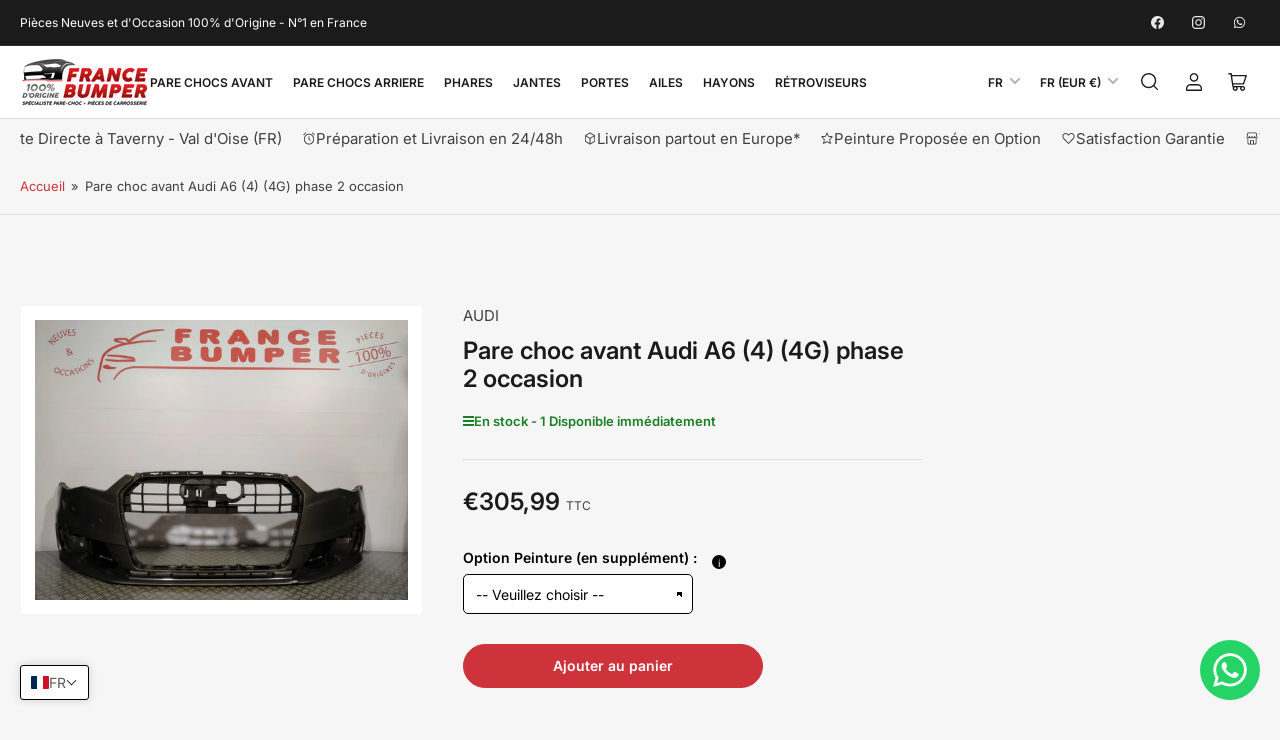

--- FILE ---
content_type: text/html; charset=utf-8
request_url: https://france-bumper.com/products/pc-av-audi-a6-iv-ph2-2
body_size: 60651
content:
<!doctype html>
<html class="no-js" lang="fr">
<head>
    <!-- Google Consent Mode V2 Consentmo -->
    <script>
  window.consentmo_gcm_initial_state = "";
  window.consentmo_gcm_state = "";
  window.consentmo_gcm_security_storage = "";
  window.consentmo_gcm_ad_storage = "";
  window.consentmo_gcm_analytics_storage = "";
  window.consentmo_gcm_functionality_storage = "";
  window.consentmo_gcm_personalization_storage = "";
  window.consentmo_gcm_ads_data_redaction = "";
  window.consentmo_gcm_url_passthrough = "";
  window.consentmo_gcm_data_layer_name = "";
  
  // Google Consent Mode V2 integration script from Consentmo GDPR
  window.isenseRules = {};
  window.isenseRules.gcm = {
      gcmVersion: 2,
      integrationVersion: 3,
      customChanges: false,
      consentUpdated: false,
      initialState: 7,
      isCustomizationEnabled: false,
      adsDataRedaction: true,
      urlPassthrough: false,
      dataLayer: 'dataLayer',
      categories: { ad_personalization: "marketing", ad_storage: "marketing", ad_user_data: "marketing", analytics_storage: "analytics", functionality_storage: "functionality", personalization_storage: "functionality", security_storage: "strict"},
      storage: { ad_personalization: "false", ad_storage: "false", ad_user_data: "false", analytics_storage: "false", functionality_storage: "false", personalization_storage: "false", security_storage: "false", wait_for_update: 2000 }
  };
  if(window.consentmo_gcm_state !== null && window.consentmo_gcm_state !== "" && window.consentmo_gcm_state !== "0") {
    window.isenseRules.gcm.isCustomizationEnabled = true;
    window.isenseRules.gcm.initialState = window.consentmo_gcm_initial_state === null || window.consentmo_gcm_initial_state.trim() === "" ? window.isenseRules.gcm.initialState : window.consentmo_gcm_initial_state;
    window.isenseRules.gcm.categories.ad_storage = window.consentmo_gcm_ad_storage === null || window.consentmo_gcm_ad_storage.trim() === "" ? window.isenseRules.gcm.categories.ad_storage : window.consentmo_gcm_ad_storage;
    window.isenseRules.gcm.categories.ad_user_data = window.consentmo_gcm_ad_storage === null || window.consentmo_gcm_ad_storage.trim() === "" ? window.isenseRules.gcm.categories.ad_user_data : window.consentmo_gcm_ad_storage;
    window.isenseRules.gcm.categories.ad_personalization = window.consentmo_gcm_ad_storage === null || window.consentmo_gcm_ad_storage.trim() === "" ? window.isenseRules.gcm.categories.ad_personalization : window.consentmo_gcm_ad_storage;
    window.isenseRules.gcm.categories.analytics_storage = window.consentmo_gcm_analytics_storage === null || window.consentmo_gcm_analytics_storage.trim() === "" ? window.isenseRules.gcm.categories.analytics_storage : window.consentmo_gcm_analytics_storage;
    window.isenseRules.gcm.categories.functionality_storage = window.consentmo_gcm_functionality_storage === null || window.consentmo_gcm_functionality_storage.trim() === "" ? window.isenseRules.gcm.categories.functionality_storage : window.consentmo_gcm_functionality_storage;
    window.isenseRules.gcm.categories.personalization_storage = window.consentmo_gcm_personalization_storage === null || window.consentmo_gcm_personalization_storage.trim() === "" ? window.isenseRules.gcm.categories.personalization_storage : window.consentmo_gcm_personalization_storage;
    window.isenseRules.gcm.categories.security_storage = window.consentmo_gcm_security_storage === null || window.consentmo_gcm_security_storage.trim() === "" ? window.isenseRules.gcm.categories.security_storage : window.consentmo_gcm_security_storage;
    window.isenseRules.gcm.urlPassthrough = window.consentmo_gcm_url_passthrough === null || window.consentmo_gcm_url_passthrough.trim() === "" ? window.isenseRules.gcm.urlPassthrough : window.consentmo_gcm_url_passthrough;
    window.isenseRules.gcm.adsDataRedaction = window.consentmo_gcm_ads_data_redaction === null || window.consentmo_gcm_ads_data_redaction.trim() === "" ? window.isenseRules.gcm.adsDataRedaction : window.consentmo_gcm_ads_data_redaction;
    window.isenseRules.gcm.dataLayer = window.consentmo_gcm_data_layer_name === null || window.consentmo_gcm_data_layer_name.trim() === "" ? window.isenseRules.gcm.dataLayer : window.consentmo_gcm_data_layer_name;
  }
  window.isenseRules.initializeGcm = function (rules) {
    if(window.isenseRules.gcm.isCustomizationEnabled) {
      rules.initialState = window.isenseRules.gcm.initialState;
      rules.urlPassthrough = window.isenseRules.gcm.urlPassthrough === true || window.isenseRules.gcm.urlPassthrough === 'true';
      rules.adsDataRedaction = window.isenseRules.gcm.adsDataRedaction === true || window.isenseRules.gcm.adsDataRedaction === 'true';
    }
    
    let initialState = parseInt(rules.initialState);
    let marketingBlocked = initialState === 0 || initialState === 2 || initialState === 5 || initialState === 7;
    let analyticsBlocked = initialState === 0 || initialState === 3 || initialState === 6 || initialState === 7;
    let functionalityBlocked = initialState === 4 || initialState === 5 || initialState === 6 || initialState === 7;

    let gdprCache = localStorage.getItem('gdprCache') ? JSON.parse(localStorage.getItem('gdprCache')) : null;
    if (gdprCache && typeof gdprCache.updatedPreferences !== "undefined") {
      let updatedPreferences = gdprCache.updatedPreferences;
      marketingBlocked = parseInt(updatedPreferences.indexOf('marketing')) > -1;
      analyticsBlocked = parseInt(updatedPreferences.indexOf('analytics')) > -1;
      functionalityBlocked = parseInt(updatedPreferences.indexOf('functionality')) > -1;
    }

    Object.entries(rules.categories).forEach(category => {
      if(rules.storage.hasOwnProperty(category[0])) {
        switch(category[1]) {
          case 'strict':
            rules.storage[category[0]] = "granted";
            break;
          case 'marketing':
            rules.storage[category[0]] = marketingBlocked ? "denied" : "granted";
            break;
          case 'analytics':
            rules.storage[category[0]] = analyticsBlocked ? "denied" : "granted";
            break;
          case 'functionality':
            rules.storage[category[0]] = functionalityBlocked ? "denied" : "granted";
            break;
        }
      }
    });
    rules.consentUpdated = true;
    isenseRules.gcm = rules;
  }

  window[window.isenseRules.gcm.dataLayer] = window[window.isenseRules.gcm.dataLayer] || [];
  function gtag() { window[window.isenseRules.gcm.dataLayer].push(arguments); }

  function initialConsentUpdate() {
    // Google Consent Mode - initialization start
    window.isenseRules.initializeGcm({
      ...window.isenseRules.gcm,
      adsDataRedaction: true,
      urlPassthrough: false,
      initialState: 7
    });

    /*
    * initialState acceptable values:
    * 0 - Set both ad_storage and analytics_storage to denied
    * 1 - Set all categories to granted
    * 2 - Set only ad_storage to denied
    * 3 - Set only analytics_storage to denied
    * 4 - Set only functionality_storage to denied
    * 5 - Set both ad_storage and functionality_storage to denied
    * 6 - Set both analytics_storage and functionality_storage to denied
    * 7 - Set all categories to denied
    */

    gtag("consent", "default", isenseRules.gcm.storage);
    isenseRules.gcm.adsDataRedaction && gtag("set", "ads_data_redaction", isenseRules.gcm.adsDataRedaction);
    isenseRules.gcm.urlPassthrough && gtag("set", "url_passthrough", isenseRules.gcm.urlPassthrough);
  }

  let isInitConsentmoSignal = true;
  document.addEventListener("consentmoSignal", function(e) {
    if (isInitConsentmoSignal) {
      initialConsentUpdate();
      isInitConsentmoSignal = false;
    }
  });
</script>
    
    <!-- Lucky Orange Analytics -->
    <script async defer src="https://tools.luckyorange.com/core/lo.js?site-id=6ce8901e"></script>

    <meta charset="utf-8">
    <meta name="viewport" content="width=device-width, initial-scale=1">
    <link rel="canonical" href="https://france-bumper.com/products/pc-av-audi-a6-iv-ph2-2">

    


<meta property="og:site_name" content="FRANCE BUMPER">
<meta property="og:url" content="https://france-bumper.com/products/pc-av-audi-a6-iv-ph2-2">
<meta property="og:title" content="Pare choc avant Audi A6 (4) (4G) phase 2 occasion">
<meta property="og:type" content="product">
<meta property="og:description" content="Marque : AudiModèle : A6 (4) (4G) Phase 2Année : À partir de 09/2014Options : Avec emplacement radar et lave-phareÉtat : Occasion d&#39;origine Description du produit : Ce pare-choc avant pour Audi A6 (4) (4G) Phase 2, compatible avec les modèles produits à partir de septembre 2014, est une pièce d&#39;occasion d&#39;origine const"><meta property="og:image" content="http://france-bumper.com/cdn/shop/files/PARE-CHOC-AVANT-AUDI-A6-IV-PH2-FRANCE-BUMPER-300.jpg?v=1721914682">
	<meta property="og:image:secure_url" content="https://france-bumper.com/cdn/shop/files/PARE-CHOC-AVANT-AUDI-A6-IV-PH2-FRANCE-BUMPER-300.jpg?v=1721914682">
	<meta property="og:image:width" content="2560">
	<meta property="og:image:height" content="1920"><meta property="og:price:amount" content="305,99">
	<meta property="og:price:currency" content="EUR"><meta name="twitter:card" content="summary_large_image">
<meta name="twitter:title" content="Pare choc avant Audi A6 (4) (4G) phase 2 occasion">
<meta name="twitter:description" content="Marque : AudiModèle : A6 (4) (4G) Phase 2Année : À partir de 09/2014Options : Avec emplacement radar et lave-phareÉtat : Occasion d&#39;origine Description du produit : Ce pare-choc avant pour Audi A6 (4) (4G) Phase 2, compatible avec les modèles produits à partir de septembre 2014, est une pièce d&#39;occasion d&#39;origine const">


    <!-- Preconnect to external resources -->
    <link rel="preconnect" href="//cdn.shopify.com" crossorigin>
    
        <link rel="preconnect" href="//fonts.shopifycdn.com" crossorigin>
    

    <!-- Preload critical fonts -->
    
    
        <link rel="preload" as="font" href="//france-bumper.com/cdn/fonts/inter/inter_n4.b2a3f24c19b4de56e8871f609e73ca7f6d2e2bb9.woff2" type="font/woff2" crossorigin>
    
    
        <link rel="preload" as="font" href="//france-bumper.com/cdn/fonts/inter/inter_n6.771af0474a71b3797eb38f3487d6fb79d43b6877.woff2" type="font/woff2" crossorigin>
    
    

    <!-- CSS Resources -->
    



<style data-shopify>
	@font-face {
  font-family: Inter;
  font-weight: 400;
  font-style: normal;
  font-display: swap;
  src: url("//france-bumper.com/cdn/fonts/inter/inter_n4.b2a3f24c19b4de56e8871f609e73ca7f6d2e2bb9.woff2") format("woff2"),
       url("//france-bumper.com/cdn/fonts/inter/inter_n4.af8052d517e0c9ffac7b814872cecc27ae1fa132.woff") format("woff");
}

	@font-face {
  font-family: Inter;
  font-weight: 700;
  font-style: normal;
  font-display: swap;
  src: url("//france-bumper.com/cdn/fonts/inter/inter_n7.02711e6b374660cfc7915d1afc1c204e633421e4.woff2") format("woff2"),
       url("//france-bumper.com/cdn/fonts/inter/inter_n7.6dab87426f6b8813070abd79972ceaf2f8d3b012.woff") format("woff");
}

	@font-face {
  font-family: Inter;
  font-weight: 400;
  font-style: italic;
  font-display: swap;
  src: url("//france-bumper.com/cdn/fonts/inter/inter_i4.feae1981dda792ab80d117249d9c7e0f1017e5b3.woff2") format("woff2"),
       url("//france-bumper.com/cdn/fonts/inter/inter_i4.62773b7113d5e5f02c71486623cf828884c85c6e.woff") format("woff");
}

	@font-face {
  font-family: Inter;
  font-weight: 700;
  font-style: italic;
  font-display: swap;
  src: url("//france-bumper.com/cdn/fonts/inter/inter_i7.b377bcd4cc0f160622a22d638ae7e2cd9b86ea4c.woff2") format("woff2"),
       url("//france-bumper.com/cdn/fonts/inter/inter_i7.7c69a6a34e3bb44fcf6f975857e13b9a9b25beb4.woff") format("woff");
}

	@font-face {
  font-family: Inter;
  font-weight: 600;
  font-style: normal;
  font-display: swap;
  src: url("//france-bumper.com/cdn/fonts/inter/inter_n6.771af0474a71b3797eb38f3487d6fb79d43b6877.woff2") format("woff2"),
       url("//france-bumper.com/cdn/fonts/inter/inter_n6.88c903d8f9e157d48b73b7777d0642925bcecde7.woff") format("woff");
}

	@font-face {
  font-family: Inter;
  font-weight: 700;
  font-style: normal;
  font-display: swap;
  src: url("//france-bumper.com/cdn/fonts/inter/inter_n7.02711e6b374660cfc7915d1afc1c204e633421e4.woff2") format("woff2"),
       url("//france-bumper.com/cdn/fonts/inter/inter_n7.6dab87426f6b8813070abd79972ceaf2f8d3b012.woff") format("woff");
}

	@font-face {
  font-family: Inter;
  font-weight: 600;
  font-style: italic;
  font-display: swap;
  src: url("//france-bumper.com/cdn/fonts/inter/inter_i6.3bbe0fe1c7ee4f282f9c2e296f3e4401a48cbe19.woff2") format("woff2"),
       url("//france-bumper.com/cdn/fonts/inter/inter_i6.8bea21f57a10d5416ddf685e2c91682ec237876d.woff") format("woff");
}

	@font-face {
  font-family: Inter;
  font-weight: 700;
  font-style: italic;
  font-display: swap;
  src: url("//france-bumper.com/cdn/fonts/inter/inter_i7.b377bcd4cc0f160622a22d638ae7e2cd9b86ea4c.woff2") format("woff2"),
       url("//france-bumper.com/cdn/fonts/inter/inter_i7.7c69a6a34e3bb44fcf6f975857e13b9a9b25beb4.woff") format("woff");
}

@font-face {
  font-family: Inter;
  font-weight: 600;
  font-style: normal;
  font-display: swap;
  src: url("//france-bumper.com/cdn/fonts/inter/inter_n6.771af0474a71b3797eb38f3487d6fb79d43b6877.woff2") format("woff2"),
       url("//france-bumper.com/cdn/fonts/inter/inter_n6.88c903d8f9e157d48b73b7777d0642925bcecde7.woff") format("woff");
}

:root {
		--page-width: 158rem;
		--spacing-base-1: 2rem;

		--grid-desktop-horizontal-spacing: 16px;
		--grid-desktop-vertical-spacing: 16px;
		--grid-mobile-horizontal-spacing: 10px;
		--grid-mobile-vertical-spacing: 10px;

		--border-radius-base: 5px;
		--buttons-radius: 30px;
		--inputs-radius: 5px;
		--inputs-border-width: 1px;
		--inputs-border-opacity: .2;

		--color-base-white: #fff;
		--color-product-review-star: #FFB800;
		--color-base-text: 64, 64, 64;
		--color-base-text-alt: 27, 27, 27;
		--color-base-border: 225, 225, 225;
		--color-base-background-1: 246, 246, 246;
		--color-base-background-2: 255, 255, 255;
		--color-base-accent-1: 206, 51, 60;
		--color-base-accent-1-text: 255, 255, 255;
		--color-base-accent-2: 27, 27, 27;
		--color-base-accent-2-text: 255, 255, 255;
		--color-base-accent-3: 42, 49, 81;
		--color-base-accent-3-text: 255, 255, 255;
		--color-button-disabled: #e1e1e1;
		--color-card-border: 246, 246, 246;

		
		--color-buttons-primary-background: 206, 51, 60;
		
		
		--color-buttons-primary-text: 255, 255, 255;
		
		
		--color-buttons-secondary-background: 27, 27, 27;
		
		
		--color-buttons-secondary-text: 255, 255, 255;
		

		--color-sale: rgba(206, 51, 60, 1.0);
		--color-sale-background: #f1c3c6;
		--color-error: rgba(188, 34, 34, 1.0);
		--color-error-background: #fcecec;
		--color-success: rgba(26, 127, 36, 1.0);
		--color-success-background: #eefcef;
		--color-warning: rgba(189, 107, 27, 1.0);
		--color-warning-background: #f8e1cb;
		--color-preorder: rgba(11, 108, 255, 1.0);
		--color-preorder-background: #d2e4ff;
		--color-backorder: rgba(26, 127, 36, 1.0);
		--color-backorder-background: #b3efb9;
		--color-price: 27, 27, 27, 1.0;
		--color-price-discounted: 64, 64, 64, 1.0;

		--font-body-family: Inter, sans-serif;
		--font-body-style: normal;
		--font-body-weight: 400;
		--font-bolder-weight: 600;

		--font-heading-family: Inter, sans-serif;
		--font-heading-style: normal;
		--font-heading-weight: 600;

		--font-body-scale: 1.0;
		--font-heading-scale: 1.0;
		--font-product-price-scale: 1.0;
		--font-product-price-grid-scale: 1.0;

		--font-buttons-family: Inter,sans-serif;
	}
</style>

    <link href="//france-bumper.com/cdn/shop/t/4/assets/base.css?v=38050989175796100471749977881" rel="stylesheet" type="text/css" media="all" />

    <!-- Favicon -->
    
        <link rel="icon" type="image/png" href="//france-bumper.com/cdn/shop/files/apple-touch-icon.png?crop=center&height=32&v=1721497203&width=32">
    

    <!-- Shopify required scripts -->
    <script>window.performance && window.performance.mark && window.performance.mark('shopify.content_for_header.start');</script><meta name="google-site-verification" content="d85YlKGn0hPBBpRiFPrc_YIl67qguyOWBWudmkZO_UQ">
<meta id="shopify-digital-wallet" name="shopify-digital-wallet" content="/86018490699/digital_wallets/dialog">
<meta name="shopify-checkout-api-token" content="a99a413f8635bac674144eb160227351">
<meta id="in-context-paypal-metadata" data-shop-id="86018490699" data-venmo-supported="false" data-environment="production" data-locale="fr_FR" data-paypal-v4="true" data-currency="EUR">
<link rel="alternate" hreflang="x-default" href="https://france-bumper.com/products/pc-av-audi-a6-iv-ph2-2">
<link rel="alternate" hreflang="fr" href="https://france-bumper.com/products/pc-av-audi-a6-iv-ph2-2">
<link rel="alternate" hreflang="en" href="https://france-bumper.com/en/products/pc-av-audi-a6-iv-ph2-2">
<link rel="alternate" hreflang="de" href="https://france-bumper.com/de/products/pc-av-audi-a6-iv-ph2-2">
<link rel="alternate" hreflang="nl" href="https://france-bumper.com/nl/products/pc-av-audi-a6-iv-ph2-2">
<link rel="alternate" hreflang="es" href="https://france-bumper.com/es/products/pc-av-audi-a6-iv-ph2-2">
<link rel="alternate" hreflang="it" href="https://france-bumper.com/it/products/pc-av-audi-a6-iv-ph2-2">
<link rel="alternate" hreflang="pt" href="https://france-bumper.com/pt/products/pc-av-audi-a6-iv-ph2-2">
<link rel="alternate" hreflang="pl" href="https://france-bumper.com/pl/products/pc-av-audi-a6-iv-ph2-2">
<link rel="alternate" hreflang="da" href="https://france-bumper.com/da/products/pc-av-audi-a6-iv-ph2-2">
<link rel="alternate" hreflang="cs" href="https://france-bumper.com/cs/products/pc-av-audi-a6-iv-ph2-2">
<link rel="alternate" hreflang="fi" href="https://france-bumper.com/fi/products/pc-av-audi-a6-iv-ph2-2">
<link rel="alternate" hreflang="hu" href="https://france-bumper.com/hu/products/pc-av-audi-a6-iv-ph2-2">
<link rel="alternate" hreflang="sv" href="https://france-bumper.com/sv/products/pc-av-audi-a6-iv-ph2-2">
<link rel="alternate" type="application/json+oembed" href="https://france-bumper.com/products/pc-av-audi-a6-iv-ph2-2.oembed">
<script async="async" src="/checkouts/internal/preloads.js?locale=fr-FR"></script>
<link rel="preconnect" href="https://shop.app" crossorigin="anonymous">
<script async="async" src="https://shop.app/checkouts/internal/preloads.js?locale=fr-FR&shop_id=86018490699" crossorigin="anonymous"></script>
<script id="apple-pay-shop-capabilities" type="application/json">{"shopId":86018490699,"countryCode":"FR","currencyCode":"EUR","merchantCapabilities":["supports3DS"],"merchantId":"gid:\/\/shopify\/Shop\/86018490699","merchantName":"FRANCE BUMPER","requiredBillingContactFields":["postalAddress","email","phone"],"requiredShippingContactFields":["postalAddress","email","phone"],"shippingType":"shipping","supportedNetworks":["visa","masterCard","amex","maestro"],"total":{"type":"pending","label":"FRANCE BUMPER","amount":"1.00"},"shopifyPaymentsEnabled":true,"supportsSubscriptions":true}</script>
<script id="shopify-features" type="application/json">{"accessToken":"a99a413f8635bac674144eb160227351","betas":["rich-media-storefront-analytics"],"domain":"france-bumper.com","predictiveSearch":true,"shopId":86018490699,"locale":"fr"}</script>
<script>var Shopify = Shopify || {};
Shopify.shop = "70fa44-f9.myshopify.com";
Shopify.locale = "fr";
Shopify.currency = {"active":"EUR","rate":"1.0"};
Shopify.country = "FR";
Shopify.theme = {"name":"Maranello Actuel","id":170727375179,"schema_name":"Maranello","schema_version":"1.9.0","theme_store_id":2186,"role":"main"};
Shopify.theme.handle = "null";
Shopify.theme.style = {"id":null,"handle":null};
Shopify.cdnHost = "france-bumper.com/cdn";
Shopify.routes = Shopify.routes || {};
Shopify.routes.root = "/";</script>
<script type="module">!function(o){(o.Shopify=o.Shopify||{}).modules=!0}(window);</script>
<script>!function(o){function n(){var o=[];function n(){o.push(Array.prototype.slice.apply(arguments))}return n.q=o,n}var t=o.Shopify=o.Shopify||{};t.loadFeatures=n(),t.autoloadFeatures=n()}(window);</script>
<script>
  window.ShopifyPay = window.ShopifyPay || {};
  window.ShopifyPay.apiHost = "shop.app\/pay";
  window.ShopifyPay.redirectState = null;
</script>
<script id="shop-js-analytics" type="application/json">{"pageType":"product"}</script>
<script defer="defer" async type="module" src="//france-bumper.com/cdn/shopifycloud/shop-js/modules/v2/client.init-shop-cart-sync_Lpn8ZOi5.fr.esm.js"></script>
<script defer="defer" async type="module" src="//france-bumper.com/cdn/shopifycloud/shop-js/modules/v2/chunk.common_X4Hu3kma.esm.js"></script>
<script defer="defer" async type="module" src="//france-bumper.com/cdn/shopifycloud/shop-js/modules/v2/chunk.modal_BV0V5IrV.esm.js"></script>
<script type="module">
  await import("//france-bumper.com/cdn/shopifycloud/shop-js/modules/v2/client.init-shop-cart-sync_Lpn8ZOi5.fr.esm.js");
await import("//france-bumper.com/cdn/shopifycloud/shop-js/modules/v2/chunk.common_X4Hu3kma.esm.js");
await import("//france-bumper.com/cdn/shopifycloud/shop-js/modules/v2/chunk.modal_BV0V5IrV.esm.js");

  window.Shopify.SignInWithShop?.initShopCartSync?.({"fedCMEnabled":true,"windoidEnabled":true});

</script>
<script>
  window.Shopify = window.Shopify || {};
  if (!window.Shopify.featureAssets) window.Shopify.featureAssets = {};
  window.Shopify.featureAssets['shop-js'] = {"shop-cart-sync":["modules/v2/client.shop-cart-sync_hBo3gat_.fr.esm.js","modules/v2/chunk.common_X4Hu3kma.esm.js","modules/v2/chunk.modal_BV0V5IrV.esm.js"],"init-fed-cm":["modules/v2/client.init-fed-cm_BoVeauXL.fr.esm.js","modules/v2/chunk.common_X4Hu3kma.esm.js","modules/v2/chunk.modal_BV0V5IrV.esm.js"],"init-shop-email-lookup-coordinator":["modules/v2/client.init-shop-email-lookup-coordinator_CX4-Y-CZ.fr.esm.js","modules/v2/chunk.common_X4Hu3kma.esm.js","modules/v2/chunk.modal_BV0V5IrV.esm.js"],"init-windoid":["modules/v2/client.init-windoid_iuUmw7cp.fr.esm.js","modules/v2/chunk.common_X4Hu3kma.esm.js","modules/v2/chunk.modal_BV0V5IrV.esm.js"],"shop-button":["modules/v2/client.shop-button_DumFxEIo.fr.esm.js","modules/v2/chunk.common_X4Hu3kma.esm.js","modules/v2/chunk.modal_BV0V5IrV.esm.js"],"shop-cash-offers":["modules/v2/client.shop-cash-offers_BPdnZcGX.fr.esm.js","modules/v2/chunk.common_X4Hu3kma.esm.js","modules/v2/chunk.modal_BV0V5IrV.esm.js"],"shop-toast-manager":["modules/v2/client.shop-toast-manager_sjv6XvZD.fr.esm.js","modules/v2/chunk.common_X4Hu3kma.esm.js","modules/v2/chunk.modal_BV0V5IrV.esm.js"],"init-shop-cart-sync":["modules/v2/client.init-shop-cart-sync_Lpn8ZOi5.fr.esm.js","modules/v2/chunk.common_X4Hu3kma.esm.js","modules/v2/chunk.modal_BV0V5IrV.esm.js"],"init-customer-accounts-sign-up":["modules/v2/client.init-customer-accounts-sign-up_DQVKlaja.fr.esm.js","modules/v2/client.shop-login-button_DkHUpD44.fr.esm.js","modules/v2/chunk.common_X4Hu3kma.esm.js","modules/v2/chunk.modal_BV0V5IrV.esm.js"],"pay-button":["modules/v2/client.pay-button_DN6Ek-nh.fr.esm.js","modules/v2/chunk.common_X4Hu3kma.esm.js","modules/v2/chunk.modal_BV0V5IrV.esm.js"],"init-customer-accounts":["modules/v2/client.init-customer-accounts_BQOJrVdv.fr.esm.js","modules/v2/client.shop-login-button_DkHUpD44.fr.esm.js","modules/v2/chunk.common_X4Hu3kma.esm.js","modules/v2/chunk.modal_BV0V5IrV.esm.js"],"avatar":["modules/v2/client.avatar_BTnouDA3.fr.esm.js"],"init-shop-for-new-customer-accounts":["modules/v2/client.init-shop-for-new-customer-accounts_DW7xpOCZ.fr.esm.js","modules/v2/client.shop-login-button_DkHUpD44.fr.esm.js","modules/v2/chunk.common_X4Hu3kma.esm.js","modules/v2/chunk.modal_BV0V5IrV.esm.js"],"shop-follow-button":["modules/v2/client.shop-follow-button_CXr7UFuQ.fr.esm.js","modules/v2/chunk.common_X4Hu3kma.esm.js","modules/v2/chunk.modal_BV0V5IrV.esm.js"],"checkout-modal":["modules/v2/client.checkout-modal_CXg0VCPn.fr.esm.js","modules/v2/chunk.common_X4Hu3kma.esm.js","modules/v2/chunk.modal_BV0V5IrV.esm.js"],"shop-login-button":["modules/v2/client.shop-login-button_DkHUpD44.fr.esm.js","modules/v2/chunk.common_X4Hu3kma.esm.js","modules/v2/chunk.modal_BV0V5IrV.esm.js"],"lead-capture":["modules/v2/client.lead-capture_C9SxlK5K.fr.esm.js","modules/v2/chunk.common_X4Hu3kma.esm.js","modules/v2/chunk.modal_BV0V5IrV.esm.js"],"shop-login":["modules/v2/client.shop-login_DQBEMTrD.fr.esm.js","modules/v2/chunk.common_X4Hu3kma.esm.js","modules/v2/chunk.modal_BV0V5IrV.esm.js"],"payment-terms":["modules/v2/client.payment-terms_CokxZuo0.fr.esm.js","modules/v2/chunk.common_X4Hu3kma.esm.js","modules/v2/chunk.modal_BV0V5IrV.esm.js"]};
</script>
<script>(function() {
  var isLoaded = false;
  function asyncLoad() {
    if (isLoaded) return;
    isLoaded = true;
    var urls = ["https:\/\/app.tncapp.com\/get_script\/200f9f9c460d11ef86147e25c034a259.js?v=7897\u0026shop=70fa44-f9.myshopify.com","\/\/www.powr.io\/powr.js?powr-token=70fa44-f9.myshopify.com\u0026external-type=shopify\u0026shop=70fa44-f9.myshopify.com","\/\/cool-image-magnifier.product-image-zoom.com\/js\/core\/main.min.js?timestamp=1726683733\u0026shop=70fa44-f9.myshopify.com","https:\/\/blog.sfapp.magefan.top\/js\/mfLoadSearchScripts.js?shop=70fa44-f9.myshopify.com"];
    for (var i = 0; i < urls.length; i++) {
      var s = document.createElement('script');
      s.type = 'text/javascript';
      s.async = true;
      s.src = urls[i];
      var x = document.getElementsByTagName('script')[0];
      x.parentNode.insertBefore(s, x);
    }
  };
  if(window.attachEvent) {
    window.attachEvent('onload', asyncLoad);
  } else {
    window.addEventListener('load', asyncLoad, false);
  }
})();</script>
<script id="__st">var __st={"a":86018490699,"offset":3600,"reqid":"cc6896b5-0f79-4379-b9a0-a953dbb8ec35-1769903945","pageurl":"france-bumper.com\/products\/pc-av-audi-a6-iv-ph2-2","u":"56023b7d2f4b","p":"product","rtyp":"product","rid":10091815338315};</script>
<script>window.ShopifyPaypalV4VisibilityTracking = true;</script>
<script id="captcha-bootstrap">!function(){'use strict';const t='contact',e='account',n='new_comment',o=[[t,t],['blogs',n],['comments',n],[t,'customer']],c=[[e,'customer_login'],[e,'guest_login'],[e,'recover_customer_password'],[e,'create_customer']],r=t=>t.map((([t,e])=>`form[action*='/${t}']:not([data-nocaptcha='true']) input[name='form_type'][value='${e}']`)).join(','),a=t=>()=>t?[...document.querySelectorAll(t)].map((t=>t.form)):[];function s(){const t=[...o],e=r(t);return a(e)}const i='password',u='form_key',d=['recaptcha-v3-token','g-recaptcha-response','h-captcha-response',i],f=()=>{try{return window.sessionStorage}catch{return}},m='__shopify_v',_=t=>t.elements[u];function p(t,e,n=!1){try{const o=window.sessionStorage,c=JSON.parse(o.getItem(e)),{data:r}=function(t){const{data:e,action:n}=t;return t[m]||n?{data:e,action:n}:{data:t,action:n}}(c);for(const[e,n]of Object.entries(r))t.elements[e]&&(t.elements[e].value=n);n&&o.removeItem(e)}catch(o){console.error('form repopulation failed',{error:o})}}const l='form_type',E='cptcha';function T(t){t.dataset[E]=!0}const w=window,h=w.document,L='Shopify',v='ce_forms',y='captcha';let A=!1;((t,e)=>{const n=(g='f06e6c50-85a8-45c8-87d0-21a2b65856fe',I='https://cdn.shopify.com/shopifycloud/storefront-forms-hcaptcha/ce_storefront_forms_captcha_hcaptcha.v1.5.2.iife.js',D={infoText:'Protégé par hCaptcha',privacyText:'Confidentialité',termsText:'Conditions'},(t,e,n)=>{const o=w[L][v],c=o.bindForm;if(c)return c(t,g,e,D).then(n);var r;o.q.push([[t,g,e,D],n]),r=I,A||(h.body.append(Object.assign(h.createElement('script'),{id:'captcha-provider',async:!0,src:r})),A=!0)});var g,I,D;w[L]=w[L]||{},w[L][v]=w[L][v]||{},w[L][v].q=[],w[L][y]=w[L][y]||{},w[L][y].protect=function(t,e){n(t,void 0,e),T(t)},Object.freeze(w[L][y]),function(t,e,n,w,h,L){const[v,y,A,g]=function(t,e,n){const i=e?o:[],u=t?c:[],d=[...i,...u],f=r(d),m=r(i),_=r(d.filter((([t,e])=>n.includes(e))));return[a(f),a(m),a(_),s()]}(w,h,L),I=t=>{const e=t.target;return e instanceof HTMLFormElement?e:e&&e.form},D=t=>v().includes(t);t.addEventListener('submit',(t=>{const e=I(t);if(!e)return;const n=D(e)&&!e.dataset.hcaptchaBound&&!e.dataset.recaptchaBound,o=_(e),c=g().includes(e)&&(!o||!o.value);(n||c)&&t.preventDefault(),c&&!n&&(function(t){try{if(!f())return;!function(t){const e=f();if(!e)return;const n=_(t);if(!n)return;const o=n.value;o&&e.removeItem(o)}(t);const e=Array.from(Array(32),(()=>Math.random().toString(36)[2])).join('');!function(t,e){_(t)||t.append(Object.assign(document.createElement('input'),{type:'hidden',name:u})),t.elements[u].value=e}(t,e),function(t,e){const n=f();if(!n)return;const o=[...t.querySelectorAll(`input[type='${i}']`)].map((({name:t})=>t)),c=[...d,...o],r={};for(const[a,s]of new FormData(t).entries())c.includes(a)||(r[a]=s);n.setItem(e,JSON.stringify({[m]:1,action:t.action,data:r}))}(t,e)}catch(e){console.error('failed to persist form',e)}}(e),e.submit())}));const S=(t,e)=>{t&&!t.dataset[E]&&(n(t,e.some((e=>e===t))),T(t))};for(const o of['focusin','change'])t.addEventListener(o,(t=>{const e=I(t);D(e)&&S(e,y())}));const B=e.get('form_key'),M=e.get(l),P=B&&M;t.addEventListener('DOMContentLoaded',(()=>{const t=y();if(P)for(const e of t)e.elements[l].value===M&&p(e,B);[...new Set([...A(),...v().filter((t=>'true'===t.dataset.shopifyCaptcha))])].forEach((e=>S(e,t)))}))}(h,new URLSearchParams(w.location.search),n,t,e,['guest_login'])})(!0,!0)}();</script>
<script integrity="sha256-4kQ18oKyAcykRKYeNunJcIwy7WH5gtpwJnB7kiuLZ1E=" data-source-attribution="shopify.loadfeatures" defer="defer" src="//france-bumper.com/cdn/shopifycloud/storefront/assets/storefront/load_feature-a0a9edcb.js" crossorigin="anonymous"></script>
<script crossorigin="anonymous" defer="defer" src="//france-bumper.com/cdn/shopifycloud/storefront/assets/shopify_pay/storefront-65b4c6d7.js?v=20250812"></script>
<script data-source-attribution="shopify.dynamic_checkout.dynamic.init">var Shopify=Shopify||{};Shopify.PaymentButton=Shopify.PaymentButton||{isStorefrontPortableWallets:!0,init:function(){window.Shopify.PaymentButton.init=function(){};var t=document.createElement("script");t.src="https://france-bumper.com/cdn/shopifycloud/portable-wallets/latest/portable-wallets.fr.js",t.type="module",document.head.appendChild(t)}};
</script>
<script data-source-attribution="shopify.dynamic_checkout.buyer_consent">
  function portableWalletsHideBuyerConsent(e){var t=document.getElementById("shopify-buyer-consent"),n=document.getElementById("shopify-subscription-policy-button");t&&n&&(t.classList.add("hidden"),t.setAttribute("aria-hidden","true"),n.removeEventListener("click",e))}function portableWalletsShowBuyerConsent(e){var t=document.getElementById("shopify-buyer-consent"),n=document.getElementById("shopify-subscription-policy-button");t&&n&&(t.classList.remove("hidden"),t.removeAttribute("aria-hidden"),n.addEventListener("click",e))}window.Shopify?.PaymentButton&&(window.Shopify.PaymentButton.hideBuyerConsent=portableWalletsHideBuyerConsent,window.Shopify.PaymentButton.showBuyerConsent=portableWalletsShowBuyerConsent);
</script>
<script data-source-attribution="shopify.dynamic_checkout.cart.bootstrap">document.addEventListener("DOMContentLoaded",(function(){function t(){return document.querySelector("shopify-accelerated-checkout-cart, shopify-accelerated-checkout")}if(t())Shopify.PaymentButton.init();else{new MutationObserver((function(e,n){t()&&(Shopify.PaymentButton.init(),n.disconnect())})).observe(document.body,{childList:!0,subtree:!0})}}));
</script>
<link id="shopify-accelerated-checkout-styles" rel="stylesheet" media="screen" href="https://france-bumper.com/cdn/shopifycloud/portable-wallets/latest/accelerated-checkout-backwards-compat.css" crossorigin="anonymous">
<style id="shopify-accelerated-checkout-cart">
        #shopify-buyer-consent {
  margin-top: 1em;
  display: inline-block;
  width: 100%;
}

#shopify-buyer-consent.hidden {
  display: none;
}

#shopify-subscription-policy-button {
  background: none;
  border: none;
  padding: 0;
  text-decoration: underline;
  font-size: inherit;
  cursor: pointer;
}

#shopify-subscription-policy-button::before {
  box-shadow: none;
}

      </style>

<script>window.performance && window.performance.mark && window.performance.mark('shopify.content_for_header.end');</script>

    <!-- Core JS initialization -->
    <script>
        document.documentElement.className = document.documentElement.className.replace('no-js', 'js');
        if (Shopify.designMode) {
            document.documentElement.classList.add('shopify-design-mode');
        }
    </script>

    <!-- Design Mode Resources --><!-- Main JS files -->
    <script src="//france-bumper.com/cdn/shop/t/4/assets/pubsub.js?v=90772008613867074671722449335" defer="defer"></script>
    <script src="//france-bumper.com/cdn/shop/t/4/assets/scripts.js?v=126885054687998561421722449334" defer="defer"></script>
<!-- BEGIN app block: shopify://apps/consentmo-gdpr/blocks/gdpr_cookie_consent/4fbe573f-a377-4fea-9801-3ee0858cae41 -->


<!-- END app block --><!-- BEGIN app block: shopify://apps/tnc-terms-checkbox/blocks/app-embed/2b45c8fb-5ee2-4392-8a72-b663da1d38ad -->
<script async src="https://app.tncapp.com/get_script/?shop_url=70fa44-f9.myshopify.com"></script>


<!-- END app block --><!-- BEGIN app block: shopify://apps/powerful-form-builder/blocks/app-embed/e4bcb1eb-35b2-42e6-bc37-bfe0e1542c9d --><script type="text/javascript" hs-ignore data-cookieconsent="ignore">
  var Globo = Globo || {};
  var globoFormbuilderRecaptchaInit = function(){};
  var globoFormbuilderHcaptchaInit = function(){};
  window.Globo.FormBuilder = window.Globo.FormBuilder || {};
  window.Globo.FormBuilder.shop = {"configuration":{"money_format":"€{{amount_with_comma_separator}}"},"pricing":{"features":{"bulkOrderForm":false,"cartForm":false,"fileUpload":2,"removeCopyright":false,"restrictedEmailDomains":false,"metrics":false}},"settings":{"copyright":"Powered by <a href=\"https://powerfulform.com\" target=\"_blank\">PowerfulForm</a> <a href=\"https://apps.shopify.com/form-builder-contact-form\" target=\"_blank\">Contact Form</a>","hideWaterMark":false,"reCaptcha":{"recaptchaType":"v2","siteKey":false,"languageCode":"en"},"hCaptcha":{"siteKey":false},"scrollTop":false,"customCssCode":"","customCssEnabled":false,"additionalColumns":[]},"encryption_form_id":1,"url":"https://app.powerfulform.com/","CDN_URL":"https://dxo9oalx9qc1s.cloudfront.net","app_id":"1783207"};

  if(window.Globo.FormBuilder.shop.settings.customCssEnabled && window.Globo.FormBuilder.shop.settings.customCssCode){
    const customStyle = document.createElement('style');
    customStyle.type = 'text/css';
    customStyle.innerHTML = window.Globo.FormBuilder.shop.settings.customCssCode;
    document.head.appendChild(customStyle);
  }

  window.Globo.FormBuilder.forms = [];
    
      
      
      
      window.Globo.FormBuilder.forms[130203] = {"130203":{"elements":[{"id":"group-1","type":"group","label":"Page 1","description":"","elements":[{"id":"row-1","type":"row","description":null,"elements":[{"id":"text-1","type":"text","label":{"en":"First Name","vi":"Your Name","fr":"Prénom"},"placeholder":{"en":"First Name","vi":"Your Name","fr":"Prénom"},"description":null,"hideLabel":false,"required":true,"columnWidth":100,"limitCharacters":false},{"id":"text","type":"text","label":{"en":"Last Name","vi":"Your Name","fr":"Nom"},"placeholder":{"en":"Last Name","vi":"Your Name","fr":"Nom"},"description":null,"hideLabel":false,"required":true,"columnWidth":100,"conditionalField":false}]},{"id":"phone-2","type":"phone","label":{"fr":"Telephone","cs":"Telephone","da":"Telephone","de":"Telephone","en":"Telephone","es":"Telephone","fi":"Telephone","hu":"Telephone","it":"Telephone","nl":"Telephone","pl":"Telephone","pt-PT":"Telephone","sv":"Telephone"},"placeholder":{"fr":"Telephone","cs":"Telephone","da":"Telephone","de":"Telephone","en":"Telephone","es":"Telephone","fi":"Telephone","hu":"Telephone","it":"Telephone","nl":"Telephone","pl":"Telephone","pt-PT":"Telephone","sv":"Telephone"},"description":"","validatePhone":false,"onlyShowFlag":false,"defaultCountryCode":"auto","limitCharacters":false,"characters":100,"hideLabel":false,"keepPositionLabel":false,"columnWidth":100,"displayType":"show","displayDisjunctive":false,"conditionalField":false,"required":true},{"id":"text-2","type":"text","label":{"fr":"Fonction Actuelle","cs":"Fonction Actuelle","da":"Fonction Actuelle","de":"Fonction Actuelle","en":"Fonction Actuelle","es":"Fonction Actuelle","fi":"Fonction Actuelle","hu":"Fonction Actuelle","it":"Fonction Actuelle","nl":"Fonction Actuelle","pl":"Fonction Actuelle","pt-PT":"Fonction Actuelle","sv":"Fonction Actuelle"},"placeholder":{"fr":"Fonction Actuelle","cs":"Fonction Actuelle","da":"Fonction Actuelle","de":"Fonction Actuelle","en":"Fonction Actuelle","es":"Fonction Actuelle","fi":"Fonction Actuelle","hu":"Fonction Actuelle","it":"Fonction Actuelle","nl":"Fonction Actuelle","pl":"Fonction Actuelle","pt-PT":"Fonction Actuelle","sv":"Fonction Actuelle"},"description":"","limitCharacters":false,"characters":100,"hideLabel":false,"keepPositionLabel":false,"columnWidth":100,"displayType":"show","displayDisjunctive":false,"conditionalField":false,"required":true},{"id":"email-1","type":"email","label":"Email","placeholder":{"fr":"Email","cs":"Email","da":"Email","de":"Email","en":"Email","es":"Email","fi":"Email","hu":"Email","it":"Email","nl":"Email","pl":"Email","pt-PT":"Email","sv":"Email"},"description":"","limitCharacters":false,"characters":100,"hideLabel":false,"keepPositionLabel":false,"columnWidth":100,"displayType":"show","displayDisjunctive":false,"conditionalField":false,"required":true},{"id":"radio-2","type":"radio","label":{"fr":"Avez-vous une expérience significative en vente (commerce de détail) ? ","cs":"Avez-vous une expérience significative en vente (commerce de détail) ? ","da":"Avez-vous une expérience significative en vente (commerce de détail) ? ","de":"Avez-vous une expérience significative en vente (commerce de détail) ? ","en":"Avez-vous une expérience significative en vente (commerce de détail) ? ","es":"Avez-vous une expérience significative en vente (commerce de détail) ? ","fi":"Avez-vous une expérience significative en vente (commerce de détail) ? ","hu":"Avez-vous une expérience significative en vente (commerce de détail) ? ","it":"Avez-vous une expérience significative en vente (commerce de détail) ? ","nl":"Avez-vous une expérience significative en vente (commerce de détail) ? ","pl":"Avez-vous une expérience significative en vente (commerce de détail) ? ","pt-PT":"Avez-vous une expérience significative en vente (commerce de détail) ? ","sv":"Avez-vous une expérience significative en vente (commerce de détail) ? "},"options":[{"label":{"fr":"Oui","cs":"Option 1","da":"Option 1","de":"Option 1","en":"Option 1","es":"Option 1","fi":"Option 1","hu":"Option 1","it":"Option 1","nl":"Option 1","pl":"Option 1","pt-PT":"Option 1","sv":"Option 1"},"value":"Oui"},{"label":{"fr":"Non","cs":"Non","da":"Non","de":"Non","en":"Non","es":"Non","fi":"Non","hu":"Non","it":"Non","nl":"Non","pl":"Non","pt-PT":"Non","sv":"Non"},"value":"Non"}],"description":"","otherOptionLabel":"Other","otherOptionPlaceholder":"Enter other option","hideLabel":false,"keepPositionLabel":false,"inlineOption":100,"columnWidth":100,"displayType":"show","displayDisjunctive":false,"conditionalField":false,"required":true},{"id":"radio-1","type":"radio","label":{"fr":"Disposez-vous déjà d'un local commercial ?","cs":"Disposez-vous déjà d'un local commercial ?","da":"Disposez-vous déjà d'un local commercial ?","de":"Disposez-vous déjà d'un local commercial ?","en":"Disposez-vous déjà d'un local commercial ?","es":"Disposez-vous déjà d'un local commercial ?","fi":"Disposez-vous déjà d'un local commercial ?","hu":"Disposez-vous déjà d'un local commercial ?","it":"Disposez-vous déjà d'un local commercial ?","nl":"Disposez-vous déjà d'un local commercial ?","pl":"Disposez-vous déjà d'un local commercial ?","pt-PT":"Disposez-vous déjà d'un local commercial ?","sv":"Disposez-vous déjà d'un local commercial ?"},"options":[{"label":{"fr":"Oui","cs":"Option 1","da":"Option 1","de":"Option 1","en":"Option 1","es":"Option 1","fi":"Option 1","hu":"Option 1","it":"Option 1","nl":"Option 1","pl":"Option 1","pt-PT":"Option 1","sv":"Option 1"},"value":"Oui"},{"label":{"fr":"Non","cs":"Non","da":"Non","de":"Non","en":"Non","es":"Non","fi":"Non","hu":"Non","it":"Non","nl":"Non","pl":"Non","pt-PT":"Non","sv":"Non"},"value":"Non"}],"description":"","otherOptionLabel":"Other","otherOptionPlaceholder":"Enter other option","hideLabel":false,"keepPositionLabel":false,"inlineOption":100,"columnWidth":50,"displayType":"show","displayDisjunctive":false,"conditionalField":false,"required":true},{"id":"textarea-3","type":"textarea","label":{"fr":"","cs":"","da":"","de":"","en":"","es":"","fi":"","hu":"","it":"","nl":"","pl":"","pt-PT":"","sv":""},"placeholder":"","description":{"fr":"Si oui, préciser la ville de votre local","cs":"Si oui, préciser la ville de votre local","da":"Si oui, préciser la ville de votre local","de":"Si oui, préciser la ville de votre local","en":"Si oui, préciser la ville de votre local","es":"Si oui, préciser la ville de votre local","fi":"Si oui, préciser la ville de votre local","hu":"Si oui, préciser la ville de votre local","it":"Si oui, préciser la ville de votre local","nl":"Si oui, préciser la ville de votre local","pl":"Si oui, préciser la ville de votre local","pt-PT":"Si oui, préciser la ville de votre local","sv":"Si oui, préciser la ville de votre local"},"limitCharacters":false,"characters":100,"hideLabel":false,"keepPositionLabel":false,"columnWidth":100,"displayType":"show","displayDisjunctive":false,"conditionalField":false},{"id":"number-1","type":"number","label":{"fr":"Quel est votre apport personnel ? (En Euros)","cs":"Quel est votre apport personnel ? (En Euros)","da":"Quel est votre apport personnel ? (En Euros)","de":"Quel est votre apport personnel ? (En Euros)","en":"Quel est votre apport personnel ? (En Euros)","es":"Quel est votre apport personnel ? (En Euros)","fi":"Quel est votre apport personnel ? (En Euros)","hu":"Quel est votre apport personnel ? (En Euros)","it":"Quel est votre apport personnel ? (En Euros)","nl":"Quel est votre apport personnel ? (En Euros)","pl":"Quel est votre apport personnel ? (En Euros)","pt-PT":"Quel est votre apport personnel ? (En Euros)","sv":"Quel est votre apport personnel ? (En Euros)"},"placeholder":"","description":"","limitCharacters":false,"characters":100,"hideLabel":false,"keepPositionLabel":false,"columnWidth":100,"displayType":"show","displayDisjunctive":false,"conditionalField":false},{"id":"consent-1","type":"consent","label":{"fr":"\u003cp\u003eJ’ai lu et j’accepte la Politique de Confidentialité, et j’autorise France Bumper à me contacter dans le cadre de ma candidature.\u003c\/p\u003e","cs":"\u003cp\u003eJ’ai lu et j’accepte la Politique de Confidentialité, et j’autorise France Bumper à me contacter dans le cadre de ma candidature.\u003c\/p\u003e","da":"\u003cp\u003eJ’ai lu et j’accepte la Politique de Confidentialité, et j’autorise France Bumper à me contacter dans le cadre de ma candidature.\u003c\/p\u003e","de":"\u003cp\u003eJ’ai lu et j’accepte la Politique de Confidentialité, et j’autorise France Bumper à me contacter dans le cadre de ma candidature.\u003c\/p\u003e","en":"\u003cp\u003eJ’ai lu et j’accepte la Politique de Confidentialité, et j’autorise France Bumper à me contacter dans le cadre de ma candidature.\u003c\/p\u003e","es":"\u003cp\u003eJ’ai lu et j’accepte la Politique de Confidentialité, et j’autorise France Bumper à me contacter dans le cadre de ma candidature.\u003c\/p\u003e","fi":"\u003cp\u003eJ’ai lu et j’accepte la Politique de Confidentialité, et j’autorise France Bumper à me contacter dans le cadre de ma candidature.\u003c\/p\u003e","hu":"\u003cp\u003eJ’ai lu et j’accepte la Politique de Confidentialité, et j’autorise France Bumper à me contacter dans le cadre de ma candidature.\u003c\/p\u003e","it":"\u003cp\u003eJ’ai lu et j’accepte la Politique de Confidentialité, et j’autorise France Bumper à me contacter dans le cadre de ma candidature.\u003c\/p\u003e","nl":"\u003cp\u003eJ’ai lu et j’accepte la Politique de Confidentialité, et j’autorise France Bumper à me contacter dans le cadre de ma candidature.\u003c\/p\u003e","pl":"\u003cp\u003eJ’ai lu et j’accepte la Politique de Confidentialité, et j’autorise France Bumper à me contacter dans le cadre de ma candidature.\u003c\/p\u003e","pt-PT":"\u003cp\u003eJ’ai lu et j’accepte la Politique de Confidentialité, et j’autorise France Bumper à me contacter dans le cadre de ma candidature.\u003c\/p\u003e","sv":"\u003cp\u003eJ’ai lu et j’accepte la Politique de Confidentialité, et j’autorise France Bumper à me contacter dans le cadre de ma candidature.\u003c\/p\u003e"},"rawOption":"Yes","defaultSelected":false,"description":"","columnWidth":100,"displayType":"show","displayDisjunctive":false,"conditionalField":false}]}],"errorMessage":{"required":"{{ label | capitalize }} is required","minSelections":"Please choose at least {{ min_selections }} options","maxSelections":"Please choose at maximum of {{ max_selections }} options","exactlySelections":"Please choose exactly {{ exact_selections }} options","minProductSelections":"Please choose at least {{ min_selections }} products","maxProductSelections":"Please choose a maximum of {{ max_selections }} products","minProductQuantities":"Please choose a quantity of at least {{ min_quantities }} products","maxProductQuantities":"Please choose a quantity of no more than {{ max_quantities }} products","minEachProductQuantities":"Choose quantity of product {{product_name}} of at least {{min_quantities}}","maxEachProductQuantities":"Choose quantity of product {{product_name}} of at most {{max_quantities}}","invalid":"Invalid","invalidName":"Invalid name","invalidEmail":"Email address is invalid","restrictedEmailDomain":"This email domain is restricted","invalidURL":"Invalid url","invalidPhone":"Invalid phone","invalidNumber":"Invalid number","invalidPassword":"Invalid password","confirmPasswordNotMatch":"Confirmed password doesn't match","customerAlreadyExists":"Customer already exists","keyAlreadyExists":"Data already exists","fileSizeLimit":"File size limit","fileNotAllowed":"File not allowed","requiredCaptcha":"Required captcha","requiredProducts":"Please select product","limitQuantity":"The number of products left in stock has been exceeded","shopifyInvalidPhone":"phone - Enter a valid phone number to use this delivery method","shopifyPhoneHasAlready":"phone - Phone has already been taken","shopifyInvalidProvice":"addresses.province - is not valid","otherError":"Something went wrong, please try again","limitNumberOfSubmissions":"Form submission limit reached"},"appearance":{"layout":"default","width":600,"style":"material_filled","mainColor":"rgba(46,78,73,1)","floatingIcon":"\u003csvg aria-hidden=\"true\" focusable=\"false\" data-prefix=\"far\" data-icon=\"envelope\" class=\"svg-inline--fa fa-envelope fa-w-16\" role=\"img\" xmlns=\"http:\/\/www.w3.org\/2000\/svg\" viewBox=\"0 0 512 512\"\u003e\u003cpath fill=\"currentColor\" d=\"M464 64H48C21.49 64 0 85.49 0 112v288c0 26.51 21.49 48 48 48h416c26.51 0 48-21.49 48-48V112c0-26.51-21.49-48-48-48zm0 48v40.805c-22.422 18.259-58.168 46.651-134.587 106.49-16.841 13.247-50.201 45.072-73.413 44.701-23.208.375-56.579-31.459-73.413-44.701C106.18 199.465 70.425 171.067 48 152.805V112h416zM48 400V214.398c22.914 18.251 55.409 43.862 104.938 82.646 21.857 17.205 60.134 55.186 103.062 54.955 42.717.231 80.509-37.199 103.053-54.947 49.528-38.783 82.032-64.401 104.947-82.653V400H48z\"\u003e\u003c\/path\u003e\u003c\/svg\u003e","floatingText":null,"displayOnAllPage":false,"formType":"normalForm","background":"color","backgroundColor":"#fff","descriptionColor":"#6c757d","headingColor":"#000","labelColor":"#1c1c1c","optionColor":"#000","paragraphBackground":"#fff","paragraphColor":"#000","theme_design":false,"font":{"family":"Almarai","variant":"regular"},"colorScheme":{"solidButton":{"red":235,"green":24,"blue":24},"solidButtonLabel":{"red":255,"green":255,"blue":255,"alpha":1},"text":{"red":29,"green":26,"blue":26},"outlineButton":{"red":36,"green":26,"blue":26,"alpha":1},"background":{"red":255,"green":255,"blue":255,"alpha":1}}},"afterSubmit":{"action":"clearForm","title":{"fr":"Merci pour votre demande !","cs":"Merci pour votre demande !","da":"Merci pour votre demande !","de":"Merci pour votre demande !","en":"Merci pour votre demande !","es":"Merci pour votre demande !","fi":"Merci pour votre demande !","hu":"Merci pour votre demande !","it":"Merci pour votre demande !","nl":"Merci pour votre demande !","pl":"Merci pour votre demande !","pt-PT":"Merci pour votre demande !","sv":"Merci pour votre demande !"},"message":{"fr":"\u003cp\u003e\u003cspan style=\"color: rgb(0, 0, 0);\"\u003eNous avons bien reçu votre candidature pour rejoindre le réseau de franchise France Bumper.\u003c\/span\u003e\u003c\/p\u003e\u003cp\u003e\u003cspan style=\"color: rgb(0, 0, 0);\"\u003eUn membre de notre équipe vous contactera très prochainement pour échanger avec vous.\u003c\/span\u003e\u003c\/p\u003e","cs":"\u003cp\u003e\u003cspan style=\"color: rgb(0, 0, 0);\"\u003eNous avons bien reçu votre candidature pour rejoindre le réseau de franchise France Bumper.\u003c\/span\u003e\u003c\/p\u003e\u003cp\u003e\u003cspan style=\"color: rgb(0, 0, 0);\"\u003eUn membre de notre équipe vous contactera très prochainement pour échanger avec vous.\u003c\/span\u003e\u003c\/p\u003e","da":"\u003cp\u003e\u003cspan style=\"color: rgb(0, 0, 0);\"\u003eNous avons bien reçu votre candidature pour rejoindre le réseau de franchise France Bumper.\u003c\/span\u003e\u003c\/p\u003e\u003cp\u003e\u003cspan style=\"color: rgb(0, 0, 0);\"\u003eUn membre de notre équipe vous contactera très prochainement pour échanger avec vous.\u003c\/span\u003e\u003c\/p\u003e","de":"\u003cp\u003e\u003cspan style=\"color: rgb(0, 0, 0);\"\u003eNous avons bien reçu votre candidature pour rejoindre le réseau de franchise France Bumper.\u003c\/span\u003e\u003c\/p\u003e\u003cp\u003e\u003cspan style=\"color: rgb(0, 0, 0);\"\u003eUn membre de notre équipe vous contactera très prochainement pour échanger avec vous.\u003c\/span\u003e\u003c\/p\u003e","en":"\u003cp\u003e\u003cspan style=\"color: rgb(0, 0, 0);\"\u003eNous avons bien reçu votre candidature pour rejoindre le réseau de franchise France Bumper.\u003c\/span\u003e\u003c\/p\u003e\u003cp\u003e\u003cspan style=\"color: rgb(0, 0, 0);\"\u003eUn membre de notre équipe vous contactera très prochainement pour échanger avec vous.\u003c\/span\u003e\u003c\/p\u003e","es":"\u003cp\u003e\u003cspan style=\"color: rgb(0, 0, 0);\"\u003eNous avons bien reçu votre candidature pour rejoindre le réseau de franchise France Bumper.\u003c\/span\u003e\u003c\/p\u003e\u003cp\u003e\u003cspan style=\"color: rgb(0, 0, 0);\"\u003eUn membre de notre équipe vous contactera très prochainement pour échanger avec vous.\u003c\/span\u003e\u003c\/p\u003e","fi":"\u003cp\u003e\u003cspan style=\"color: rgb(0, 0, 0);\"\u003eNous avons bien reçu votre candidature pour rejoindre le réseau de franchise France Bumper.\u003c\/span\u003e\u003c\/p\u003e\u003cp\u003e\u003cspan style=\"color: rgb(0, 0, 0);\"\u003eUn membre de notre équipe vous contactera très prochainement pour échanger avec vous.\u003c\/span\u003e\u003c\/p\u003e","hu":"\u003cp\u003e\u003cspan style=\"color: rgb(0, 0, 0);\"\u003eNous avons bien reçu votre candidature pour rejoindre le réseau de franchise France Bumper.\u003c\/span\u003e\u003c\/p\u003e\u003cp\u003e\u003cspan style=\"color: rgb(0, 0, 0);\"\u003eUn membre de notre équipe vous contactera très prochainement pour échanger avec vous.\u003c\/span\u003e\u003c\/p\u003e","it":"\u003cp\u003e\u003cspan style=\"color: rgb(0, 0, 0);\"\u003eNous avons bien reçu votre candidature pour rejoindre le réseau de franchise France Bumper.\u003c\/span\u003e\u003c\/p\u003e\u003cp\u003e\u003cspan style=\"color: rgb(0, 0, 0);\"\u003eUn membre de notre équipe vous contactera très prochainement pour échanger avec vous.\u003c\/span\u003e\u003c\/p\u003e","nl":"\u003cp\u003e\u003cspan style=\"color: rgb(0, 0, 0);\"\u003eNous avons bien reçu votre candidature pour rejoindre le réseau de franchise France Bumper.\u003c\/span\u003e\u003c\/p\u003e\u003cp\u003e\u003cspan style=\"color: rgb(0, 0, 0);\"\u003eUn membre de notre équipe vous contactera très prochainement pour échanger avec vous.\u003c\/span\u003e\u003c\/p\u003e","pl":"\u003cp\u003e\u003cspan style=\"color: rgb(0, 0, 0);\"\u003eNous avons bien reçu votre candidature pour rejoindre le réseau de franchise France Bumper.\u003c\/span\u003e\u003c\/p\u003e\u003cp\u003e\u003cspan style=\"color: rgb(0, 0, 0);\"\u003eUn membre de notre équipe vous contactera très prochainement pour échanger avec vous.\u003c\/span\u003e\u003c\/p\u003e","pt-PT":"\u003cp\u003e\u003cspan style=\"color: rgb(0, 0, 0);\"\u003eNous avons bien reçu votre candidature pour rejoindre le réseau de franchise France Bumper.\u003c\/span\u003e\u003c\/p\u003e\u003cp\u003e\u003cspan style=\"color: rgb(0, 0, 0);\"\u003eUn membre de notre équipe vous contactera très prochainement pour échanger avec vous.\u003c\/span\u003e\u003c\/p\u003e","sv":"\u003cp\u003e\u003cspan style=\"color: rgb(0, 0, 0);\"\u003eNous avons bien reçu votre candidature pour rejoindre le réseau de franchise France Bumper.\u003c\/span\u003e\u003c\/p\u003e\u003cp\u003e\u003cspan style=\"color: rgb(0, 0, 0);\"\u003eUn membre de notre équipe vous contactera très prochainement pour échanger avec vous.\u003c\/span\u003e\u003c\/p\u003e"},"redirectUrl":null},"footer":{"description":null,"previousText":"Previous","nextText":"Next","submitText":{"fr":"Soumettre la demande","cs":"Soumettre la demande","da":"Soumettre la demande","de":"Soumettre la demande","en":"Soumettre la demande","es":"Soumettre la demande","fi":"Soumettre la demande","hu":"Soumettre la demande","it":"Soumettre la demande","nl":"Soumettre la demande","pl":"Soumettre la demande","pt-PT":"Soumettre la demande","sv":"Soumettre la demande"},"submitFullWidth":true},"header":{"active":true,"title":{"fr":"Candidature Franchise FRANCE BUMPER","cs":"Candidature Franchise FRANCE BUMPER","da":"Candidature Franchise FRANCE BUMPER","de":"Candidature Franchise FRANCE BUMPER","en":"Candidature Franchise FRANCE BUMPER","es":"Candidature Franchise FRANCE BUMPER","fi":"Candidature Franchise FRANCE BUMPER","hu":"Candidature Franchise FRANCE BUMPER","it":"Candidature Franchise FRANCE BUMPER","nl":"Candidature Franchise FRANCE BUMPER","pl":"Candidature Franchise FRANCE BUMPER","pt-PT":"Candidature Franchise FRANCE BUMPER","sv":"Candidature Franchise FRANCE BUMPER"},"description":{"fr":"\u003cp class=\"ql-align-center\"\u003e\u003cspan style=\"color: rgb(0, 0, 0);\"\u003eMerci de prendre un moment pour compléter ce questionnaire de candidature. Nous avons conçu ce formulaire pour mieux vous connaître et évaluer votre projet. Merci de votre participation !\u003c\/span\u003e\u003c\/p\u003e\u003cp\u003e\u003cbr\u003e\u003c\/p\u003e","cs":"\u003cp class=\"ql-align-center\"\u003e\u003cspan style=\"color: rgb(0, 0, 0);\"\u003eMerci de prendre un moment pour compléter ce questionnaire de candidature. Nous avons conçu ce formulaire pour mieux vous connaître et évaluer votre projet. Merci de votre participation !\u003c\/span\u003e\u003c\/p\u003e\u003cp\u003e\u003cbr\u003e\u003c\/p\u003e","da":"\u003cp class=\"ql-align-center\"\u003e\u003cspan style=\"color: rgb(0, 0, 0);\"\u003eMerci de prendre un moment pour compléter ce questionnaire de candidature. Nous avons conçu ce formulaire pour mieux vous connaître et évaluer votre projet. Merci de votre participation !\u003c\/span\u003e\u003c\/p\u003e\u003cp\u003e\u003cbr\u003e\u003c\/p\u003e","de":"\u003cp class=\"ql-align-center\"\u003e\u003cspan style=\"color: rgb(0, 0, 0);\"\u003eMerci de prendre un moment pour compléter ce questionnaire de candidature. Nous avons conçu ce formulaire pour mieux vous connaître et évaluer votre projet. Merci de votre participation !\u003c\/span\u003e\u003c\/p\u003e\u003cp\u003e\u003cbr\u003e\u003c\/p\u003e","en":"\u003cp class=\"ql-align-center\"\u003e\u003cspan style=\"color: rgb(0, 0, 0);\"\u003eMerci de prendre un moment pour compléter ce questionnaire de candidature. Nous avons conçu ce formulaire pour mieux vous connaître et évaluer votre projet. Merci de votre participation !\u003c\/span\u003e\u003c\/p\u003e\u003cp\u003e\u003cbr\u003e\u003c\/p\u003e","es":"\u003cp class=\"ql-align-center\"\u003e\u003cspan style=\"color: rgb(0, 0, 0);\"\u003eMerci de prendre un moment pour compléter ce questionnaire de candidature. Nous avons conçu ce formulaire pour mieux vous connaître et évaluer votre projet. Merci de votre participation !\u003c\/span\u003e\u003c\/p\u003e\u003cp\u003e\u003cbr\u003e\u003c\/p\u003e","fi":"\u003cp class=\"ql-align-center\"\u003e\u003cspan style=\"color: rgb(0, 0, 0);\"\u003eMerci de prendre un moment pour compléter ce questionnaire de candidature. Nous avons conçu ce formulaire pour mieux vous connaître et évaluer votre projet. Merci de votre participation !\u003c\/span\u003e\u003c\/p\u003e\u003cp\u003e\u003cbr\u003e\u003c\/p\u003e","hu":"\u003cp class=\"ql-align-center\"\u003e\u003cspan style=\"color: rgb(0, 0, 0);\"\u003eMerci de prendre un moment pour compléter ce questionnaire de candidature. Nous avons conçu ce formulaire pour mieux vous connaître et évaluer votre projet. Merci de votre participation !\u003c\/span\u003e\u003c\/p\u003e\u003cp\u003e\u003cbr\u003e\u003c\/p\u003e","it":"\u003cp class=\"ql-align-center\"\u003e\u003cspan style=\"color: rgb(0, 0, 0);\"\u003eMerci de prendre un moment pour compléter ce questionnaire de candidature. Nous avons conçu ce formulaire pour mieux vous connaître et évaluer votre projet. Merci de votre participation !\u003c\/span\u003e\u003c\/p\u003e\u003cp\u003e\u003cbr\u003e\u003c\/p\u003e","nl":"\u003cp class=\"ql-align-center\"\u003e\u003cspan style=\"color: rgb(0, 0, 0);\"\u003eMerci de prendre un moment pour compléter ce questionnaire de candidature. Nous avons conçu ce formulaire pour mieux vous connaître et évaluer votre projet. Merci de votre participation !\u003c\/span\u003e\u003c\/p\u003e\u003cp\u003e\u003cbr\u003e\u003c\/p\u003e","pl":"\u003cp class=\"ql-align-center\"\u003e\u003cspan style=\"color: rgb(0, 0, 0);\"\u003eMerci de prendre un moment pour compléter ce questionnaire de candidature. Nous avons conçu ce formulaire pour mieux vous connaître et évaluer votre projet. Merci de votre participation !\u003c\/span\u003e\u003c\/p\u003e\u003cp\u003e\u003cbr\u003e\u003c\/p\u003e","pt-PT":"\u003cp class=\"ql-align-center\"\u003e\u003cspan style=\"color: rgb(0, 0, 0);\"\u003eMerci de prendre un moment pour compléter ce questionnaire de candidature. Nous avons conçu ce formulaire pour mieux vous connaître et évaluer votre projet. Merci de votre participation !\u003c\/span\u003e\u003c\/p\u003e\u003cp\u003e\u003cbr\u003e\u003c\/p\u003e","sv":"\u003cp class=\"ql-align-center\"\u003e\u003cspan style=\"color: rgb(0, 0, 0);\"\u003eMerci de prendre un moment pour compléter ce questionnaire de candidature. Nous avons conçu ce formulaire pour mieux vous connaître et évaluer votre projet. Merci de votre participation !\u003c\/span\u003e\u003c\/p\u003e\u003cp\u003e\u003cbr\u003e\u003c\/p\u003e"},"headerAlignment":"center"},"isStepByStepForm":true,"publish":{"requiredLogin":false,"requiredLoginMessage":"Please \u003ca href='\/account\/login' title='login'\u003elogin\u003c\/a\u003e to continue"},"reCaptcha":{"enable":false},"html":"\n\u003cdiv class=\"globo-form default-form globo-form-id-130203 \" data-locale=\"fr\" \u003e\n\n\u003cstyle\u003e\n\n\n    \n        \n        @import url('https:\/\/fonts.googleapis.com\/css?family=Almarai:ital,wght@0,400');\n    \n\n    :root .globo-form-app[data-id=\"130203\"]{\n        \n        --gfb-color-solidButton: 235,24,24;\n        --gfb-color-solidButtonColor: rgb(var(--gfb-color-solidButton));\n        --gfb-color-solidButtonLabel: 255,255,255;\n        --gfb-color-solidButtonLabelColor: rgb(var(--gfb-color-solidButtonLabel));\n        --gfb-color-text: 29,26,26;\n        --gfb-color-textColor: rgb(var(--gfb-color-text));\n        --gfb-color-outlineButton: 36,26,26;\n        --gfb-color-outlineButtonColor: rgb(var(--gfb-color-outlineButton));\n        --gfb-color-background: 255,255,255;\n        --gfb-color-backgroundColor: rgb(var(--gfb-color-background));\n        \n        --gfb-main-color: rgba(46,78,73,1);\n        --gfb-primary-color: var(--gfb-color-solidButtonColor, var(--gfb-main-color));\n        --gfb-primary-text-color: var(--gfb-color-solidButtonLabelColor, #FFF);\n        --gfb-form-width: 600px;\n        --gfb-font-family: inherit;\n        --gfb-font-style: inherit;\n        --gfb--image: 40%;\n        --gfb-image-ratio-draft: var(--gfb--image);\n        --gfb-image-ratio: var(--gfb-image-ratio-draft);\n        \n        \n        --gfb-font-family: \"Almarai\";\n        --gfb-font-weight: normal;\n        --gfb-font-style: normal;\n        \n        --gfb-bg-temp-color: #FFF;\n        --gfb-bg-position: ;\n        \n            --gfb-bg-temp-color: #fff;\n        \n        --gfb-bg-color: var(--gfb-color-backgroundColor, var(--gfb-bg-temp-color));\n        \n    }\n    \n.globo-form-id-130203 .globo-form-app{\n    max-width: 600px;\n    width: -webkit-fill-available;\n    \n    background-color: var(--gfb-bg-color);\n    \n    \n}\n\n.globo-form-id-130203 .globo-form-app .globo-heading{\n    color: var(--gfb-color-textColor, #000)\n}\n\n\n.globo-form-id-130203 .globo-form-app .header {\n    text-align:center;\n}\n\n\n.globo-form-id-130203 .globo-form-app .globo-description,\n.globo-form-id-130203 .globo-form-app .header .globo-description{\n    --gfb-color-description: rgba(var(--gfb-color-text), 0.8);\n    color: var(--gfb-color-description, #6c757d);\n}\n.globo-form-id-130203 .globo-form-app .globo-label,\n.globo-form-id-130203 .globo-form-app .globo-form-control label.globo-label,\n.globo-form-id-130203 .globo-form-app .globo-form-control label.globo-label span.label-content{\n    color: var(--gfb-color-textColor, #1c1c1c);\n    text-align: left;\n}\n.globo-form-id-130203 .globo-form-app .globo-label.globo-position-label{\n    height: 20px !important;\n}\n.globo-form-id-130203 .globo-form-app .globo-form-control .help-text.globo-description,\n.globo-form-id-130203 .globo-form-app .globo-form-control span.globo-description{\n    --gfb-color-description: rgba(var(--gfb-color-text), 0.8);\n    color: var(--gfb-color-description, #6c757d);\n}\n.globo-form-id-130203 .globo-form-app .globo-form-control .checkbox-wrapper .globo-option,\n.globo-form-id-130203 .globo-form-app .globo-form-control .radio-wrapper .globo-option\n{\n    color: var(--gfb-color-textColor, #1c1c1c);\n}\n.globo-form-id-130203 .globo-form-app .footer,\n.globo-form-id-130203 .globo-form-app .gfb__footer{\n    text-align:;\n}\n.globo-form-id-130203 .globo-form-app .footer button,\n.globo-form-id-130203 .globo-form-app .gfb__footer button{\n    border:1px solid var(--gfb-primary-color);\n    \n        width:100%;\n    \n}\n.globo-form-id-130203 .globo-form-app .footer button.submit,\n.globo-form-id-130203 .globo-form-app .gfb__footer button.submit\n.globo-form-id-130203 .globo-form-app .footer button.checkout,\n.globo-form-id-130203 .globo-form-app .gfb__footer button.checkout,\n.globo-form-id-130203 .globo-form-app .footer button.action.loading .spinner,\n.globo-form-id-130203 .globo-form-app .gfb__footer button.action.loading .spinner{\n    background-color: var(--gfb-primary-color);\n    color : #ffffff;\n}\n.globo-form-id-130203 .globo-form-app .globo-form-control .star-rating\u003efieldset:not(:checked)\u003elabel:before {\n    content: url('data:image\/svg+xml; utf8, \u003csvg aria-hidden=\"true\" focusable=\"false\" data-prefix=\"far\" data-icon=\"star\" class=\"svg-inline--fa fa-star fa-w-18\" role=\"img\" xmlns=\"http:\/\/www.w3.org\/2000\/svg\" viewBox=\"0 0 576 512\"\u003e\u003cpath fill=\"rgba(46,78,73,1)\" d=\"M528.1 171.5L382 150.2 316.7 17.8c-11.7-23.6-45.6-23.9-57.4 0L194 150.2 47.9 171.5c-26.2 3.8-36.7 36.1-17.7 54.6l105.7 103-25 145.5c-4.5 26.3 23.2 46 46.4 33.7L288 439.6l130.7 68.7c23.2 12.2 50.9-7.4 46.4-33.7l-25-145.5 105.7-103c19-18.5 8.5-50.8-17.7-54.6zM388.6 312.3l23.7 138.4L288 385.4l-124.3 65.3 23.7-138.4-100.6-98 139-20.2 62.2-126 62.2 126 139 20.2-100.6 98z\"\u003e\u003c\/path\u003e\u003c\/svg\u003e');\n}\n.globo-form-id-130203 .globo-form-app .globo-form-control .star-rating\u003efieldset\u003einput:checked ~ label:before {\n    content: url('data:image\/svg+xml; utf8, \u003csvg aria-hidden=\"true\" focusable=\"false\" data-prefix=\"fas\" data-icon=\"star\" class=\"svg-inline--fa fa-star fa-w-18\" role=\"img\" xmlns=\"http:\/\/www.w3.org\/2000\/svg\" viewBox=\"0 0 576 512\"\u003e\u003cpath fill=\"rgba(46,78,73,1)\" d=\"M259.3 17.8L194 150.2 47.9 171.5c-26.2 3.8-36.7 36.1-17.7 54.6l105.7 103-25 145.5c-4.5 26.3 23.2 46 46.4 33.7L288 439.6l130.7 68.7c23.2 12.2 50.9-7.4 46.4-33.7l-25-145.5 105.7-103c19-18.5 8.5-50.8-17.7-54.6L382 150.2 316.7 17.8c-11.7-23.6-45.6-23.9-57.4 0z\"\u003e\u003c\/path\u003e\u003c\/svg\u003e');\n}\n.globo-form-id-130203 .globo-form-app .globo-form-control .star-rating\u003efieldset:not(:checked)\u003elabel:hover:before,\n.globo-form-id-130203 .globo-form-app .globo-form-control .star-rating\u003efieldset:not(:checked)\u003elabel:hover ~ label:before{\n    content : url('data:image\/svg+xml; utf8, \u003csvg aria-hidden=\"true\" focusable=\"false\" data-prefix=\"fas\" data-icon=\"star\" class=\"svg-inline--fa fa-star fa-w-18\" role=\"img\" xmlns=\"http:\/\/www.w3.org\/2000\/svg\" viewBox=\"0 0 576 512\"\u003e\u003cpath fill=\"rgba(46,78,73,1)\" d=\"M259.3 17.8L194 150.2 47.9 171.5c-26.2 3.8-36.7 36.1-17.7 54.6l105.7 103-25 145.5c-4.5 26.3 23.2 46 46.4 33.7L288 439.6l130.7 68.7c23.2 12.2 50.9-7.4 46.4-33.7l-25-145.5 105.7-103c19-18.5 8.5-50.8-17.7-54.6L382 150.2 316.7 17.8c-11.7-23.6-45.6-23.9-57.4 0z\"\u003e\u003c\/path\u003e\u003c\/svg\u003e')\n}\n.globo-form-id-130203 .globo-form-app .globo-form-control .checkbox-wrapper .checkbox-input:checked ~ .checkbox-label:before {\n    border-color: var(--gfb-primary-color);\n    box-shadow: 0 4px 6px rgba(50,50,93,0.11), 0 1px 3px rgba(0,0,0,0.08);\n    background-color: var(--gfb-primary-color);\n}\n.globo-form-id-130203 .globo-form-app .step.-completed .step__number,\n.globo-form-id-130203 .globo-form-app .line.-progress,\n.globo-form-id-130203 .globo-form-app .line.-start{\n    background-color: var(--gfb-primary-color);\n}\n.globo-form-id-130203 .globo-form-app .checkmark__check,\n.globo-form-id-130203 .globo-form-app .checkmark__circle{\n    stroke: var(--gfb-primary-color);\n}\n.globo-form-id-130203 .floating-button{\n    background-color: var(--gfb-primary-color);\n}\n.globo-form-id-130203 .globo-form-app .globo-form-control .checkbox-wrapper .checkbox-input ~ .checkbox-label:before,\n.globo-form-app .globo-form-control .radio-wrapper .radio-input ~ .radio-label:after{\n    border-color : var(--gfb-primary-color);\n}\n.globo-form-id-130203 .flatpickr-day.selected, \n.globo-form-id-130203 .flatpickr-day.startRange, \n.globo-form-id-130203 .flatpickr-day.endRange, \n.globo-form-id-130203 .flatpickr-day.selected.inRange, \n.globo-form-id-130203 .flatpickr-day.startRange.inRange, \n.globo-form-id-130203 .flatpickr-day.endRange.inRange, \n.globo-form-id-130203 .flatpickr-day.selected:focus, \n.globo-form-id-130203 .flatpickr-day.startRange:focus, \n.globo-form-id-130203 .flatpickr-day.endRange:focus, \n.globo-form-id-130203 .flatpickr-day.selected:hover, \n.globo-form-id-130203 .flatpickr-day.startRange:hover, \n.globo-form-id-130203 .flatpickr-day.endRange:hover, \n.globo-form-id-130203 .flatpickr-day.selected.prevMonthDay, \n.globo-form-id-130203 .flatpickr-day.startRange.prevMonthDay, \n.globo-form-id-130203 .flatpickr-day.endRange.prevMonthDay, \n.globo-form-id-130203 .flatpickr-day.selected.nextMonthDay, \n.globo-form-id-130203 .flatpickr-day.startRange.nextMonthDay, \n.globo-form-id-130203 .flatpickr-day.endRange.nextMonthDay {\n    background: var(--gfb-primary-color);\n    border-color: var(--gfb-primary-color);\n}\n.globo-form-id-130203 .globo-paragraph {\n    background: #fff;\n    color: var(--gfb-color-textColor, #000);\n    width: 100%!important;\n}\n\n[dir=\"rtl\"] .globo-form-app .header .title,\n[dir=\"rtl\"] .globo-form-app .header .description,\n[dir=\"rtl\"] .globo-form-id-130203 .globo-form-app .globo-heading,\n[dir=\"rtl\"] .globo-form-id-130203 .globo-form-app .globo-label,\n[dir=\"rtl\"] .globo-form-id-130203 .globo-form-app .globo-form-control label.globo-label,\n[dir=\"rtl\"] .globo-form-id-130203 .globo-form-app .globo-form-control label.globo-label span.label-content{\n    text-align: right;\n}\n\n[dir=\"rtl\"] .globo-form-app .line {\n    left: unset;\n    right: 50%;\n}\n\n[dir=\"rtl\"] .globo-form-id-130203 .globo-form-app .line.-start {\n    left: unset;    \n    right: 0%;\n}\n\n\u003c\/style\u003e\n\n\n\n\n\u003cdiv class=\"globo-form-app default-layout gfb-style-material_filled  gfb-font-size-medium\" data-id=130203\u003e\n    \n    \u003cdiv class=\"header dismiss hidden\" onclick=\"Globo.FormBuilder.closeModalForm(this)\"\u003e\n        \u003csvg width=20 height=20 viewBox=\"0 0 20 20\" class=\"\" focusable=\"false\" aria-hidden=\"true\"\u003e\u003cpath d=\"M11.414 10l4.293-4.293a.999.999 0 1 0-1.414-1.414L10 8.586 5.707 4.293a.999.999 0 1 0-1.414 1.414L8.586 10l-4.293 4.293a.999.999 0 1 0 1.414 1.414L10 11.414l4.293 4.293a.997.997 0 0 0 1.414 0 .999.999 0 0 0 0-1.414L11.414 10z\" fill-rule=\"evenodd\"\u003e\u003c\/path\u003e\u003c\/svg\u003e\n    \u003c\/div\u003e\n    \u003cform class=\"g-container\" novalidate action=\"https:\/\/app.powerfulform.com\/api\/front\/form\/130203\/send\" method=\"POST\" enctype=\"multipart\/form-data\" data-id=130203\u003e\n        \n            \n            \u003cdiv class=\"header\" data-path=\"header\"\u003e\n                \u003ch3 class=\"title globo-heading\"\u003eCandidature Franchise FRANCE BUMPER\u003c\/h3\u003e\n                \n                \u003cdiv class=\"description globo-description\"\u003e\u003cp class=\"ql-align-center\"\u003e\u003cspan style=\"color: rgb(0, 0, 0);\"\u003eMerci de prendre un moment pour compléter ce questionnaire de candidature. Nous avons conçu ce formulaire pour mieux vous connaître et évaluer votre projet. Merci de votre participation !\u003c\/span\u003e\u003c\/p\u003e\u003cp\u003e\u003cbr\u003e\u003c\/p\u003e\u003c\/div\u003e\n                \n            \u003c\/div\u003e\n            \n        \n        \n            \u003cdiv class=\"globo-formbuilder-wizard\" data-id=130203\u003e\n                \u003cdiv class=\"wizard__content\"\u003e\n                    \u003cheader class=\"wizard__header\"\u003e\n                        \u003cdiv class=\"wizard__steps\"\u003e\n                        \u003cnav class=\"steps hidden\"\u003e\n                            \n                            \n                                \n                            \n                            \n                                \n                                    \n                                    \n                                    \n                                    \n                                    \u003cdiv class=\"step last \" data-element-id=\"group-1\"  data-step=\"0\" \u003e\n                                        \u003cdiv class=\"step__content\"\u003e\n                                            \u003cp class=\"step__number\"\u003e\u003c\/p\u003e\n                                            \u003csvg class=\"checkmark\" xmlns=\"http:\/\/www.w3.org\/2000\/svg\" width=52 height=52 viewBox=\"0 0 52 52\"\u003e\n                                                \u003ccircle class=\"checkmark__circle\" cx=\"26\" cy=\"26\" r=\"25\" fill=\"none\"\/\u003e\n                                                \u003cpath class=\"checkmark__check\" fill=\"none\" d=\"M14.1 27.2l7.1 7.2 16.7-16.8\"\/\u003e\n                                            \u003c\/svg\u003e\n                                            \u003cdiv class=\"lines\"\u003e\n                                                \n                                                    \u003cdiv class=\"line -start\"\u003e\u003c\/div\u003e\n                                                \n                                                \u003cdiv class=\"line -background\"\u003e\n                                                \u003c\/div\u003e\n                                                \u003cdiv class=\"line -progress\"\u003e\n                                                \u003c\/div\u003e\n                                            \u003c\/div\u003e  \n                                        \u003c\/div\u003e\n                                    \u003c\/div\u003e\n                                \n                            \n                        \u003c\/nav\u003e\n                        \u003c\/div\u003e\n                    \u003c\/header\u003e\n                    \u003cdiv class=\"panels\"\u003e\n                        \n                            \n                            \n                            \n                            \n                                \u003cdiv class=\"panel \" data-element-id=\"group-1\" data-id=130203  data-step=\"0\" style=\"padding-top:0\"\u003e\n                                    \n                                            \n                                                \n                                                    \n    \n        \n        \u003cdiv class=\"globo-form-row\" data-element-id=\"row-1\" \u003e\n            \n\n        \n        \n        \u003cdiv class=\"editor-actions\" data-element-type=\"row\"\u003e\n            \u003cdiv class=\"editor-add-action hidden\" data-position=\"top\"\u003e\n            \u003cdiv class=\"editor-add-button\"\u003e\n                \u003cdiv class=\"editor-add-button-indicator\"\u003e\u003c\/div\u003e\n                \n            \u003cdiv class=\"editor-add-icon\"\u003e\u003csvg xmlns=\"http:\/\/www.w3.org\/2000\/svg\" viewBox=\"0 0 20 20\"\u003e\u003cpath d=\"M10.75 5.75c0-.414-.336-.75-.75-.75s-.75.336-.75.75v3.5h-3.5c-.414 0-.75.336-.75.75s.336.75.75.75h3.5v3.5c0 .414.336.75.75.75s.75-.336.75-.75v-3.5h3.5c.414 0 .75-.336.75-.75s-.336-.75-.75-.75h-3.5v-3.5Z\"\/\u003e\u003c\/svg\u003e\u003c\/div\u003e\n        \n            \u003c\/div\u003e\n        \u003c\/div\u003e\n            \u003cdiv class=\"editor-add-action hidden\" data-position=\"right\"\u003e\n            \u003cdiv class=\"editor-add-button\"\u003e\n                \u003cdiv class=\"editor-add-button-indicator\"\u003e\u003c\/div\u003e\n                \n            \u003cdiv class=\"editor-add-icon\"\u003e\u003csvg xmlns=\"http:\/\/www.w3.org\/2000\/svg\" viewBox=\"0 0 20 20\"\u003e\u003cpath d=\"M10.75 5.75c0-.414-.336-.75-.75-.75s-.75.336-.75.75v3.5h-3.5c-.414 0-.75.336-.75.75s.336.75.75.75h3.5v3.5c0 .414.336.75.75.75s.75-.336.75-.75v-3.5h3.5c.414 0 .75-.336.75-.75s-.336-.75-.75-.75h-3.5v-3.5Z\"\/\u003e\u003c\/svg\u003e\u003c\/div\u003e\n        \n            \u003c\/div\u003e\n        \u003c\/div\u003e\n            \u003cdiv class=\"editor-add-action hidden\" data-position=\"bottom\"\u003e\n            \u003cdiv class=\"editor-add-button\"\u003e\n                \u003cdiv class=\"editor-add-button-indicator\"\u003e\u003c\/div\u003e\n                \n            \u003cdiv class=\"editor-add-icon\"\u003e\u003csvg xmlns=\"http:\/\/www.w3.org\/2000\/svg\" viewBox=\"0 0 20 20\"\u003e\u003cpath d=\"M10.75 5.75c0-.414-.336-.75-.75-.75s-.75.336-.75.75v3.5h-3.5c-.414 0-.75.336-.75.75s.336.75.75.75h3.5v3.5c0 .414.336.75.75.75s.75-.336.75-.75v-3.5h3.5c.414 0 .75-.336.75-.75s-.336-.75-.75-.75h-3.5v-3.5Z\"\/\u003e\u003c\/svg\u003e\u003c\/div\u003e\n        \n            \u003c\/div\u003e\n        \u003c\/div\u003e\n            \u003cdiv class=\"editor-add-action hidden\" data-position=\"left\"\u003e\n            \u003cdiv class=\"editor-add-button\"\u003e\n                \u003cdiv class=\"editor-add-button-indicator\"\u003e\u003c\/div\u003e\n                \n            \u003cdiv class=\"editor-add-icon\"\u003e\u003csvg xmlns=\"http:\/\/www.w3.org\/2000\/svg\" viewBox=\"0 0 20 20\"\u003e\u003cpath d=\"M10.75 5.75c0-.414-.336-.75-.75-.75s-.75.336-.75.75v3.5h-3.5c-.414 0-.75.336-.75.75s.336.75.75.75h3.5v3.5c0 .414.336.75.75.75s.75-.336.75-.75v-3.5h3.5c.414 0 .75-.336.75-.75s-.336-.75-.75-.75h-3.5v-3.5Z\"\/\u003e\u003c\/svg\u003e\u003c\/div\u003e\n        \n            \u003c\/div\u003e\n        \u003c\/div\u003e\n        \u003c\/div\u003e\n    \n\n            \n                \n                    \u003cdiv class=\"globo-form-row-item\" data-element-type=\"text\"\u003e\n                        \n\n\n\n\n\n\n\n\n\n\n\n\n\n\n\n\n    \n\n\n\n\n\n\n\n\n\n\n\u003cdiv class=\"globo-form-control layout-1-column \"  data-type='text' data-element-id='text-1'\u003e\n    \n    \n\n        \n        \n        \u003cdiv class=\"editor-actions\" data-element-type=\"text\"\u003e\n            \u003cdiv class=\"editor-add-action hidden\" data-position=\"top\"\u003e\n            \u003cdiv class=\"editor-add-button\"\u003e\n                \u003cdiv class=\"editor-add-button-indicator\"\u003e\u003c\/div\u003e\n                \n            \u003cdiv class=\"editor-add-icon\"\u003e\u003csvg xmlns=\"http:\/\/www.w3.org\/2000\/svg\" viewBox=\"0 0 20 20\"\u003e\u003cpath d=\"M10.75 5.75c0-.414-.336-.75-.75-.75s-.75.336-.75.75v3.5h-3.5c-.414 0-.75.336-.75.75s.336.75.75.75h3.5v3.5c0 .414.336.75.75.75s.75-.336.75-.75v-3.5h3.5c.414 0 .75-.336.75-.75s-.336-.75-.75-.75h-3.5v-3.5Z\"\/\u003e\u003c\/svg\u003e\u003c\/div\u003e\n        \n            \u003c\/div\u003e\n        \u003c\/div\u003e\n            \u003cdiv class=\"editor-add-action hidden\" data-position=\"right\"\u003e\n            \u003cdiv class=\"editor-add-button\"\u003e\n                \u003cdiv class=\"editor-add-button-indicator\"\u003e\u003c\/div\u003e\n                \n            \u003cdiv class=\"editor-add-icon\"\u003e\u003csvg xmlns=\"http:\/\/www.w3.org\/2000\/svg\" viewBox=\"0 0 20 20\"\u003e\u003cpath d=\"M10.75 5.75c0-.414-.336-.75-.75-.75s-.75.336-.75.75v3.5h-3.5c-.414 0-.75.336-.75.75s.336.75.75.75h3.5v3.5c0 .414.336.75.75.75s.75-.336.75-.75v-3.5h3.5c.414 0 .75-.336.75-.75s-.336-.75-.75-.75h-3.5v-3.5Z\"\/\u003e\u003c\/svg\u003e\u003c\/div\u003e\n        \n            \u003c\/div\u003e\n        \u003c\/div\u003e\n            \u003cdiv class=\"editor-add-action hidden\" data-position=\"bottom\"\u003e\n            \u003cdiv class=\"editor-add-button\"\u003e\n                \u003cdiv class=\"editor-add-button-indicator\"\u003e\u003c\/div\u003e\n                \n            \u003cdiv class=\"editor-add-icon\"\u003e\u003csvg xmlns=\"http:\/\/www.w3.org\/2000\/svg\" viewBox=\"0 0 20 20\"\u003e\u003cpath d=\"M10.75 5.75c0-.414-.336-.75-.75-.75s-.75.336-.75.75v3.5h-3.5c-.414 0-.75.336-.75.75s.336.75.75.75h3.5v3.5c0 .414.336.75.75.75s.75-.336.75-.75v-3.5h3.5c.414 0 .75-.336.75-.75s-.336-.75-.75-.75h-3.5v-3.5Z\"\/\u003e\u003c\/svg\u003e\u003c\/div\u003e\n        \n            \u003c\/div\u003e\n        \u003c\/div\u003e\n            \u003cdiv class=\"editor-add-action hidden\" data-position=\"left\"\u003e\n            \u003cdiv class=\"editor-add-button\"\u003e\n                \u003cdiv class=\"editor-add-button-indicator\"\u003e\u003c\/div\u003e\n                \n            \u003cdiv class=\"editor-add-icon\"\u003e\u003csvg xmlns=\"http:\/\/www.w3.org\/2000\/svg\" viewBox=\"0 0 20 20\"\u003e\u003cpath d=\"M10.75 5.75c0-.414-.336-.75-.75-.75s-.75.336-.75.75v3.5h-3.5c-.414 0-.75.336-.75.75s.336.75.75.75h3.5v3.5c0 .414.336.75.75.75s.75-.336.75-.75v-3.5h3.5c.414 0 .75-.336.75-.75s-.336-.75-.75-.75h-3.5v-3.5Z\"\/\u003e\u003c\/svg\u003e\u003c\/div\u003e\n        \n            \u003c\/div\u003e\n        \u003c\/div\u003e\n        \u003c\/div\u003e\n    \n\n    \n        \n\u003clabel for=\"130203-text-1\" class=\"material_filled-label globo-label gfb__label-v2 \" data-label=\"Prénom\"\u003e\n    \u003cspan class=\"label-content\" data-label=\"Prénom\"\u003ePrénom\u003c\/span\u003e\n    \n        \u003cspan class=\"text-danger text-smaller\"\u003e *\u003c\/span\u003e\n    \n\u003c\/label\u003e\n\n    \n\n    \u003cdiv class=\"globo-form-input\"\u003e\n        \n        \n        \u003cinput type=\"text\"  data-type=\"text\" class=\"material_filled-input\" id=\"130203-text-1\" name=\"text-1\" placeholder=\"Prénom\" presence  \u003e\n    \u003c\/div\u003e\n    \n        \u003csmall class=\"help-text globo-description\"\u003e\u003c\/small\u003e\n    \n    \u003csmall class=\"messages\" id=\"130203-text-1-error\"\u003e\u003c\/small\u003e\n\u003c\/div\u003e\n\n\n\n\n                    \u003c\/div\u003e\n                \n            \n                \n                    \u003cdiv class=\"globo-form-row-item\" data-element-type=\"text\"\u003e\n                        \n\n\n\n\n\n\n\n\n\n\n\n\n\n\n\n\n    \n\n\n\n\n\n\n\n\n\n\n\u003cdiv class=\"globo-form-control layout-1-column \"  data-type='text' data-element-id='text'\u003e\n    \n    \n\n        \n        \n        \u003cdiv class=\"editor-actions\" data-element-type=\"text\"\u003e\n            \u003cdiv class=\"editor-add-action hidden\" data-position=\"top\"\u003e\n            \u003cdiv class=\"editor-add-button\"\u003e\n                \u003cdiv class=\"editor-add-button-indicator\"\u003e\u003c\/div\u003e\n                \n            \u003cdiv class=\"editor-add-icon\"\u003e\u003csvg xmlns=\"http:\/\/www.w3.org\/2000\/svg\" viewBox=\"0 0 20 20\"\u003e\u003cpath d=\"M10.75 5.75c0-.414-.336-.75-.75-.75s-.75.336-.75.75v3.5h-3.5c-.414 0-.75.336-.75.75s.336.75.75.75h3.5v3.5c0 .414.336.75.75.75s.75-.336.75-.75v-3.5h3.5c.414 0 .75-.336.75-.75s-.336-.75-.75-.75h-3.5v-3.5Z\"\/\u003e\u003c\/svg\u003e\u003c\/div\u003e\n        \n            \u003c\/div\u003e\n        \u003c\/div\u003e\n            \u003cdiv class=\"editor-add-action hidden\" data-position=\"right\"\u003e\n            \u003cdiv class=\"editor-add-button\"\u003e\n                \u003cdiv class=\"editor-add-button-indicator\"\u003e\u003c\/div\u003e\n                \n            \u003cdiv class=\"editor-add-icon\"\u003e\u003csvg xmlns=\"http:\/\/www.w3.org\/2000\/svg\" viewBox=\"0 0 20 20\"\u003e\u003cpath d=\"M10.75 5.75c0-.414-.336-.75-.75-.75s-.75.336-.75.75v3.5h-3.5c-.414 0-.75.336-.75.75s.336.75.75.75h3.5v3.5c0 .414.336.75.75.75s.75-.336.75-.75v-3.5h3.5c.414 0 .75-.336.75-.75s-.336-.75-.75-.75h-3.5v-3.5Z\"\/\u003e\u003c\/svg\u003e\u003c\/div\u003e\n        \n            \u003c\/div\u003e\n        \u003c\/div\u003e\n            \u003cdiv class=\"editor-add-action hidden\" data-position=\"bottom\"\u003e\n            \u003cdiv class=\"editor-add-button\"\u003e\n                \u003cdiv class=\"editor-add-button-indicator\"\u003e\u003c\/div\u003e\n                \n            \u003cdiv class=\"editor-add-icon\"\u003e\u003csvg xmlns=\"http:\/\/www.w3.org\/2000\/svg\" viewBox=\"0 0 20 20\"\u003e\u003cpath d=\"M10.75 5.75c0-.414-.336-.75-.75-.75s-.75.336-.75.75v3.5h-3.5c-.414 0-.75.336-.75.75s.336.75.75.75h3.5v3.5c0 .414.336.75.75.75s.75-.336.75-.75v-3.5h3.5c.414 0 .75-.336.75-.75s-.336-.75-.75-.75h-3.5v-3.5Z\"\/\u003e\u003c\/svg\u003e\u003c\/div\u003e\n        \n            \u003c\/div\u003e\n        \u003c\/div\u003e\n            \u003cdiv class=\"editor-add-action hidden\" data-position=\"left\"\u003e\n            \u003cdiv class=\"editor-add-button\"\u003e\n                \u003cdiv class=\"editor-add-button-indicator\"\u003e\u003c\/div\u003e\n                \n            \u003cdiv class=\"editor-add-icon\"\u003e\u003csvg xmlns=\"http:\/\/www.w3.org\/2000\/svg\" viewBox=\"0 0 20 20\"\u003e\u003cpath d=\"M10.75 5.75c0-.414-.336-.75-.75-.75s-.75.336-.75.75v3.5h-3.5c-.414 0-.75.336-.75.75s.336.75.75.75h3.5v3.5c0 .414.336.75.75.75s.75-.336.75-.75v-3.5h3.5c.414 0 .75-.336.75-.75s-.336-.75-.75-.75h-3.5v-3.5Z\"\/\u003e\u003c\/svg\u003e\u003c\/div\u003e\n        \n            \u003c\/div\u003e\n        \u003c\/div\u003e\n        \u003c\/div\u003e\n    \n\n    \n        \n\u003clabel for=\"130203-text\" class=\"material_filled-label globo-label gfb__label-v2 \" data-label=\"Nom\"\u003e\n    \u003cspan class=\"label-content\" data-label=\"Nom\"\u003eNom\u003c\/span\u003e\n    \n        \u003cspan class=\"text-danger text-smaller\"\u003e *\u003c\/span\u003e\n    \n\u003c\/label\u003e\n\n    \n\n    \u003cdiv class=\"globo-form-input\"\u003e\n        \n        \n        \u003cinput type=\"text\"  data-type=\"text\" class=\"material_filled-input\" id=\"130203-text\" name=\"text\" placeholder=\"Nom\" presence  \u003e\n    \u003c\/div\u003e\n    \n        \u003csmall class=\"help-text globo-description\"\u003e\u003c\/small\u003e\n    \n    \u003csmall class=\"messages\" id=\"130203-text-error\"\u003e\u003c\/small\u003e\n\u003c\/div\u003e\n\n\n\n\n                    \u003c\/div\u003e\n                \n            \n        \u003c\/div\u003e\n    \n\n                                                \n                                            \n                                                \n                                                    \n\n\n\n\n\n\n\n\n\n\n\n\n\n\n\n\n    \n\n\n\n\n\n\n\n\n\n\n\u003cdiv class=\"globo-form-control layout-1-column \"  data-type='phone' data-element-id='phone-2' \u003e\n    \n    \n\n        \n        \n        \u003cdiv class=\"editor-actions\" data-element-type=\"phone\"\u003e\n            \u003cdiv class=\"editor-add-action hidden\" data-position=\"top\"\u003e\n            \u003cdiv class=\"editor-add-button\"\u003e\n                \u003cdiv class=\"editor-add-button-indicator\"\u003e\u003c\/div\u003e\n                \n            \u003cdiv class=\"editor-add-icon\"\u003e\u003csvg xmlns=\"http:\/\/www.w3.org\/2000\/svg\" viewBox=\"0 0 20 20\"\u003e\u003cpath d=\"M10.75 5.75c0-.414-.336-.75-.75-.75s-.75.336-.75.75v3.5h-3.5c-.414 0-.75.336-.75.75s.336.75.75.75h3.5v3.5c0 .414.336.75.75.75s.75-.336.75-.75v-3.5h3.5c.414 0 .75-.336.75-.75s-.336-.75-.75-.75h-3.5v-3.5Z\"\/\u003e\u003c\/svg\u003e\u003c\/div\u003e\n        \n            \u003c\/div\u003e\n        \u003c\/div\u003e\n            \u003cdiv class=\"editor-add-action hidden\" data-position=\"right\"\u003e\n            \u003cdiv class=\"editor-add-button\"\u003e\n                \u003cdiv class=\"editor-add-button-indicator\"\u003e\u003c\/div\u003e\n                \n            \u003cdiv class=\"editor-add-icon\"\u003e\u003csvg xmlns=\"http:\/\/www.w3.org\/2000\/svg\" viewBox=\"0 0 20 20\"\u003e\u003cpath d=\"M10.75 5.75c0-.414-.336-.75-.75-.75s-.75.336-.75.75v3.5h-3.5c-.414 0-.75.336-.75.75s.336.75.75.75h3.5v3.5c0 .414.336.75.75.75s.75-.336.75-.75v-3.5h3.5c.414 0 .75-.336.75-.75s-.336-.75-.75-.75h-3.5v-3.5Z\"\/\u003e\u003c\/svg\u003e\u003c\/div\u003e\n        \n            \u003c\/div\u003e\n        \u003c\/div\u003e\n            \u003cdiv class=\"editor-add-action hidden\" data-position=\"bottom\"\u003e\n            \u003cdiv class=\"editor-add-button\"\u003e\n                \u003cdiv class=\"editor-add-button-indicator\"\u003e\u003c\/div\u003e\n                \n            \u003cdiv class=\"editor-add-icon\"\u003e\u003csvg xmlns=\"http:\/\/www.w3.org\/2000\/svg\" viewBox=\"0 0 20 20\"\u003e\u003cpath d=\"M10.75 5.75c0-.414-.336-.75-.75-.75s-.75.336-.75.75v3.5h-3.5c-.414 0-.75.336-.75.75s.336.75.75.75h3.5v3.5c0 .414.336.75.75.75s.75-.336.75-.75v-3.5h3.5c.414 0 .75-.336.75-.75s-.336-.75-.75-.75h-3.5v-3.5Z\"\/\u003e\u003c\/svg\u003e\u003c\/div\u003e\n        \n            \u003c\/div\u003e\n        \u003c\/div\u003e\n            \u003cdiv class=\"editor-add-action hidden\" data-position=\"left\"\u003e\n            \u003cdiv class=\"editor-add-button\"\u003e\n                \u003cdiv class=\"editor-add-button-indicator\"\u003e\u003c\/div\u003e\n                \n            \u003cdiv class=\"editor-add-icon\"\u003e\u003csvg xmlns=\"http:\/\/www.w3.org\/2000\/svg\" viewBox=\"0 0 20 20\"\u003e\u003cpath d=\"M10.75 5.75c0-.414-.336-.75-.75-.75s-.75.336-.75.75v3.5h-3.5c-.414 0-.75.336-.75.75s.336.75.75.75h3.5v3.5c0 .414.336.75.75.75s.75-.336.75-.75v-3.5h3.5c.414 0 .75-.336.75-.75s-.336-.75-.75-.75h-3.5v-3.5Z\"\/\u003e\u003c\/svg\u003e\u003c\/div\u003e\n        \n            \u003c\/div\u003e\n        \u003c\/div\u003e\n        \u003c\/div\u003e\n    \n\n    \n        \n\u003clabel for=\"130203-phone-2\" class=\"material_filled-label globo-label gfb__label-v2 \" data-label=\"Telephone\"\u003e\n    \u003cspan class=\"label-content\" data-label=\"Telephone\"\u003eTelephone\u003c\/span\u003e\n    \n        \u003cspan class=\"text-danger text-smaller\"\u003e *\u003c\/span\u003e\n    \n\u003c\/label\u003e\n\n    \n\n    \u003cdiv class=\"globo-form-input gfb__phone-placeholder\" input-placeholder=\"Telephone\"\u003e\n        \n        \n        \n        \n        \u003cinput type=\"text\"  data-type=\"phone\" class=\"material_filled-input\" id=\"130203-phone-2\" name=\"phone-2\" placeholder=\"Telephone\" presence    default-country-code=\"auto\"\u003e\n    \u003c\/div\u003e\n    \n    \u003csmall class=\"messages\" id=\"130203-phone-2-error\"\u003e\u003c\/small\u003e\n\u003c\/div\u003e\n\n\n\n                                                \n                                            \n                                                \n                                                    \n\n\n\n\n\n\n\n\n\n\n\n\n\n\n\n\n    \n\n\n\n\n\n\n\n\n\n\n\u003cdiv class=\"globo-form-control layout-1-column \"  data-type='text' data-element-id='text-2'\u003e\n    \n    \n\n        \n        \n        \u003cdiv class=\"editor-actions\" data-element-type=\"text\"\u003e\n            \u003cdiv class=\"editor-add-action hidden\" data-position=\"top\"\u003e\n            \u003cdiv class=\"editor-add-button\"\u003e\n                \u003cdiv class=\"editor-add-button-indicator\"\u003e\u003c\/div\u003e\n                \n            \u003cdiv class=\"editor-add-icon\"\u003e\u003csvg xmlns=\"http:\/\/www.w3.org\/2000\/svg\" viewBox=\"0 0 20 20\"\u003e\u003cpath d=\"M10.75 5.75c0-.414-.336-.75-.75-.75s-.75.336-.75.75v3.5h-3.5c-.414 0-.75.336-.75.75s.336.75.75.75h3.5v3.5c0 .414.336.75.75.75s.75-.336.75-.75v-3.5h3.5c.414 0 .75-.336.75-.75s-.336-.75-.75-.75h-3.5v-3.5Z\"\/\u003e\u003c\/svg\u003e\u003c\/div\u003e\n        \n            \u003c\/div\u003e\n        \u003c\/div\u003e\n            \u003cdiv class=\"editor-add-action hidden\" data-position=\"right\"\u003e\n            \u003cdiv class=\"editor-add-button\"\u003e\n                \u003cdiv class=\"editor-add-button-indicator\"\u003e\u003c\/div\u003e\n                \n            \u003cdiv class=\"editor-add-icon\"\u003e\u003csvg xmlns=\"http:\/\/www.w3.org\/2000\/svg\" viewBox=\"0 0 20 20\"\u003e\u003cpath d=\"M10.75 5.75c0-.414-.336-.75-.75-.75s-.75.336-.75.75v3.5h-3.5c-.414 0-.75.336-.75.75s.336.75.75.75h3.5v3.5c0 .414.336.75.75.75s.75-.336.75-.75v-3.5h3.5c.414 0 .75-.336.75-.75s-.336-.75-.75-.75h-3.5v-3.5Z\"\/\u003e\u003c\/svg\u003e\u003c\/div\u003e\n        \n            \u003c\/div\u003e\n        \u003c\/div\u003e\n            \u003cdiv class=\"editor-add-action hidden\" data-position=\"bottom\"\u003e\n            \u003cdiv class=\"editor-add-button\"\u003e\n                \u003cdiv class=\"editor-add-button-indicator\"\u003e\u003c\/div\u003e\n                \n            \u003cdiv class=\"editor-add-icon\"\u003e\u003csvg xmlns=\"http:\/\/www.w3.org\/2000\/svg\" viewBox=\"0 0 20 20\"\u003e\u003cpath d=\"M10.75 5.75c0-.414-.336-.75-.75-.75s-.75.336-.75.75v3.5h-3.5c-.414 0-.75.336-.75.75s.336.75.75.75h3.5v3.5c0 .414.336.75.75.75s.75-.336.75-.75v-3.5h3.5c.414 0 .75-.336.75-.75s-.336-.75-.75-.75h-3.5v-3.5Z\"\/\u003e\u003c\/svg\u003e\u003c\/div\u003e\n        \n            \u003c\/div\u003e\n        \u003c\/div\u003e\n            \u003cdiv class=\"editor-add-action hidden\" data-position=\"left\"\u003e\n            \u003cdiv class=\"editor-add-button\"\u003e\n                \u003cdiv class=\"editor-add-button-indicator\"\u003e\u003c\/div\u003e\n                \n            \u003cdiv class=\"editor-add-icon\"\u003e\u003csvg xmlns=\"http:\/\/www.w3.org\/2000\/svg\" viewBox=\"0 0 20 20\"\u003e\u003cpath d=\"M10.75 5.75c0-.414-.336-.75-.75-.75s-.75.336-.75.75v3.5h-3.5c-.414 0-.75.336-.75.75s.336.75.75.75h3.5v3.5c0 .414.336.75.75.75s.75-.336.75-.75v-3.5h3.5c.414 0 .75-.336.75-.75s-.336-.75-.75-.75h-3.5v-3.5Z\"\/\u003e\u003c\/svg\u003e\u003c\/div\u003e\n        \n            \u003c\/div\u003e\n        \u003c\/div\u003e\n        \u003c\/div\u003e\n    \n\n    \n        \n\u003clabel for=\"130203-text-2\" class=\"material_filled-label globo-label gfb__label-v2 \" data-label=\"Fonction Actuelle\"\u003e\n    \u003cspan class=\"label-content\" data-label=\"Fonction Actuelle\"\u003eFonction Actuelle\u003c\/span\u003e\n    \n        \u003cspan class=\"text-danger text-smaller\"\u003e *\u003c\/span\u003e\n    \n\u003c\/label\u003e\n\n    \n\n    \u003cdiv class=\"globo-form-input\"\u003e\n        \n        \n        \u003cinput type=\"text\"  data-type=\"text\" class=\"material_filled-input\" id=\"130203-text-2\" name=\"text-2\" placeholder=\"Fonction Actuelle\" presence  \u003e\n    \u003c\/div\u003e\n    \n    \u003csmall class=\"messages\" id=\"130203-text-2-error\"\u003e\u003c\/small\u003e\n\u003c\/div\u003e\n\n\n\n\n                                                \n                                            \n                                                \n                                                    \n\n\n\n\n\n\n\n\n\n\n\n\n\n\n\n\n    \n\n\n\n\n\n\n\n\n\n\n\u003cdiv class=\"globo-form-control layout-1-column \"  data-type='email' data-element-id='email-1'\u003e\n    \n    \n\n        \n        \n        \u003cdiv class=\"editor-actions\" data-element-type=\"email\"\u003e\n            \u003cdiv class=\"editor-add-action hidden\" data-position=\"top\"\u003e\n            \u003cdiv class=\"editor-add-button\"\u003e\n                \u003cdiv class=\"editor-add-button-indicator\"\u003e\u003c\/div\u003e\n                \n            \u003cdiv class=\"editor-add-icon\"\u003e\u003csvg xmlns=\"http:\/\/www.w3.org\/2000\/svg\" viewBox=\"0 0 20 20\"\u003e\u003cpath d=\"M10.75 5.75c0-.414-.336-.75-.75-.75s-.75.336-.75.75v3.5h-3.5c-.414 0-.75.336-.75.75s.336.75.75.75h3.5v3.5c0 .414.336.75.75.75s.75-.336.75-.75v-3.5h3.5c.414 0 .75-.336.75-.75s-.336-.75-.75-.75h-3.5v-3.5Z\"\/\u003e\u003c\/svg\u003e\u003c\/div\u003e\n        \n            \u003c\/div\u003e\n        \u003c\/div\u003e\n            \u003cdiv class=\"editor-add-action hidden\" data-position=\"right\"\u003e\n            \u003cdiv class=\"editor-add-button\"\u003e\n                \u003cdiv class=\"editor-add-button-indicator\"\u003e\u003c\/div\u003e\n                \n            \u003cdiv class=\"editor-add-icon\"\u003e\u003csvg xmlns=\"http:\/\/www.w3.org\/2000\/svg\" viewBox=\"0 0 20 20\"\u003e\u003cpath d=\"M10.75 5.75c0-.414-.336-.75-.75-.75s-.75.336-.75.75v3.5h-3.5c-.414 0-.75.336-.75.75s.336.75.75.75h3.5v3.5c0 .414.336.75.75.75s.75-.336.75-.75v-3.5h3.5c.414 0 .75-.336.75-.75s-.336-.75-.75-.75h-3.5v-3.5Z\"\/\u003e\u003c\/svg\u003e\u003c\/div\u003e\n        \n            \u003c\/div\u003e\n        \u003c\/div\u003e\n            \u003cdiv class=\"editor-add-action hidden\" data-position=\"bottom\"\u003e\n            \u003cdiv class=\"editor-add-button\"\u003e\n                \u003cdiv class=\"editor-add-button-indicator\"\u003e\u003c\/div\u003e\n                \n            \u003cdiv class=\"editor-add-icon\"\u003e\u003csvg xmlns=\"http:\/\/www.w3.org\/2000\/svg\" viewBox=\"0 0 20 20\"\u003e\u003cpath d=\"M10.75 5.75c0-.414-.336-.75-.75-.75s-.75.336-.75.75v3.5h-3.5c-.414 0-.75.336-.75.75s.336.75.75.75h3.5v3.5c0 .414.336.75.75.75s.75-.336.75-.75v-3.5h3.5c.414 0 .75-.336.75-.75s-.336-.75-.75-.75h-3.5v-3.5Z\"\/\u003e\u003c\/svg\u003e\u003c\/div\u003e\n        \n            \u003c\/div\u003e\n        \u003c\/div\u003e\n            \u003cdiv class=\"editor-add-action hidden\" data-position=\"left\"\u003e\n            \u003cdiv class=\"editor-add-button\"\u003e\n                \u003cdiv class=\"editor-add-button-indicator\"\u003e\u003c\/div\u003e\n                \n            \u003cdiv class=\"editor-add-icon\"\u003e\u003csvg xmlns=\"http:\/\/www.w3.org\/2000\/svg\" viewBox=\"0 0 20 20\"\u003e\u003cpath d=\"M10.75 5.75c0-.414-.336-.75-.75-.75s-.75.336-.75.75v3.5h-3.5c-.414 0-.75.336-.75.75s.336.75.75.75h3.5v3.5c0 .414.336.75.75.75s.75-.336.75-.75v-3.5h3.5c.414 0 .75-.336.75-.75s-.336-.75-.75-.75h-3.5v-3.5Z\"\/\u003e\u003c\/svg\u003e\u003c\/div\u003e\n        \n            \u003c\/div\u003e\n        \u003c\/div\u003e\n        \u003c\/div\u003e\n    \n\n    \n        \n\u003clabel for=\"130203-email-1\" class=\"material_filled-label globo-label gfb__label-v2 \" data-label=\"Email\"\u003e\n    \u003cspan class=\"label-content\" data-label=\"Email\"\u003eEmail\u003c\/span\u003e\n    \n        \u003cspan class=\"text-danger text-smaller\"\u003e *\u003c\/span\u003e\n    \n\u003c\/label\u003e\n\n    \n\n    \u003cdiv class=\"globo-form-input\"\u003e\n        \n        \n        \u003cinput type=\"text\"  data-type=\"email\" class=\"material_filled-input\" id=\"130203-email-1\" name=\"email-1\" placeholder=\"Email\" presence  \u003e\n    \u003c\/div\u003e\n    \n    \u003csmall class=\"messages\" id=\"130203-email-1-error\"\u003e\u003c\/small\u003e\n\u003c\/div\u003e\n\n\n\n                                                \n                                            \n                                                \n                                                    \n\n\n\n\n\n\n\n\n\n\n\n\n\n\n\n\n    \n\n\n\n\n\n\n\n\n\n\n\u003cdiv class=\"globo-form-control layout-1-column \"  data-type='radio' data-element-id='radio-2' data-default-value=\"\" data-type=\"radio\"\u003e\n    \n\n        \n        \n        \u003cdiv class=\"editor-actions\" data-element-type=\"radio\"\u003e\n            \u003cdiv class=\"editor-add-action hidden\" data-position=\"top\"\u003e\n            \u003cdiv class=\"editor-add-button\"\u003e\n                \u003cdiv class=\"editor-add-button-indicator\"\u003e\u003c\/div\u003e\n                \n            \u003cdiv class=\"editor-add-icon\"\u003e\u003csvg xmlns=\"http:\/\/www.w3.org\/2000\/svg\" viewBox=\"0 0 20 20\"\u003e\u003cpath d=\"M10.75 5.75c0-.414-.336-.75-.75-.75s-.75.336-.75.75v3.5h-3.5c-.414 0-.75.336-.75.75s.336.75.75.75h3.5v3.5c0 .414.336.75.75.75s.75-.336.75-.75v-3.5h3.5c.414 0 .75-.336.75-.75s-.336-.75-.75-.75h-3.5v-3.5Z\"\/\u003e\u003c\/svg\u003e\u003c\/div\u003e\n        \n            \u003c\/div\u003e\n        \u003c\/div\u003e\n            \u003cdiv class=\"editor-add-action hidden\" data-position=\"right\"\u003e\n            \u003cdiv class=\"editor-add-button\"\u003e\n                \u003cdiv class=\"editor-add-button-indicator\"\u003e\u003c\/div\u003e\n                \n            \u003cdiv class=\"editor-add-icon\"\u003e\u003csvg xmlns=\"http:\/\/www.w3.org\/2000\/svg\" viewBox=\"0 0 20 20\"\u003e\u003cpath d=\"M10.75 5.75c0-.414-.336-.75-.75-.75s-.75.336-.75.75v3.5h-3.5c-.414 0-.75.336-.75.75s.336.75.75.75h3.5v3.5c0 .414.336.75.75.75s.75-.336.75-.75v-3.5h3.5c.414 0 .75-.336.75-.75s-.336-.75-.75-.75h-3.5v-3.5Z\"\/\u003e\u003c\/svg\u003e\u003c\/div\u003e\n        \n            \u003c\/div\u003e\n        \u003c\/div\u003e\n            \u003cdiv class=\"editor-add-action hidden\" data-position=\"bottom\"\u003e\n            \u003cdiv class=\"editor-add-button\"\u003e\n                \u003cdiv class=\"editor-add-button-indicator\"\u003e\u003c\/div\u003e\n                \n            \u003cdiv class=\"editor-add-icon\"\u003e\u003csvg xmlns=\"http:\/\/www.w3.org\/2000\/svg\" viewBox=\"0 0 20 20\"\u003e\u003cpath d=\"M10.75 5.75c0-.414-.336-.75-.75-.75s-.75.336-.75.75v3.5h-3.5c-.414 0-.75.336-.75.75s.336.75.75.75h3.5v3.5c0 .414.336.75.75.75s.75-.336.75-.75v-3.5h3.5c.414 0 .75-.336.75-.75s-.336-.75-.75-.75h-3.5v-3.5Z\"\/\u003e\u003c\/svg\u003e\u003c\/div\u003e\n        \n            \u003c\/div\u003e\n        \u003c\/div\u003e\n            \u003cdiv class=\"editor-add-action hidden\" data-position=\"left\"\u003e\n            \u003cdiv class=\"editor-add-button\"\u003e\n                \u003cdiv class=\"editor-add-button-indicator\"\u003e\u003c\/div\u003e\n                \n            \u003cdiv class=\"editor-add-icon\"\u003e\u003csvg xmlns=\"http:\/\/www.w3.org\/2000\/svg\" viewBox=\"0 0 20 20\"\u003e\u003cpath d=\"M10.75 5.75c0-.414-.336-.75-.75-.75s-.75.336-.75.75v3.5h-3.5c-.414 0-.75.336-.75.75s.336.75.75.75h3.5v3.5c0 .414.336.75.75.75s.75-.336.75-.75v-3.5h3.5c.414 0 .75-.336.75-.75s-.336-.75-.75-.75h-3.5v-3.5Z\"\/\u003e\u003c\/svg\u003e\u003c\/div\u003e\n        \n            \u003c\/div\u003e\n        \u003c\/div\u003e\n        \u003c\/div\u003e\n    \n\n    \u003clabel tabindex=\"0\" class=\"material_filled-label globo-label \" data-label=\"Avez-vous une expérience significative en vente (commerce de détail) ? \"\u003e\u003cspan class=\"label-content\" data-label=\"Avez-vous une expérience significative en vente (commerce de détail) ? \"\u003eAvez-vous une expérience significative en vente (commerce de détail) ? \u003c\/span\u003e\u003cspan class=\"text-danger text-smaller\"\u003e *\u003c\/span\u003e\u003c\/label\u003e\n    \n    \n    \u003cdiv class=\"globo-form-input\"\u003e\n        \u003cul class=\"flex-wrap\"\u003e\n            \n            \u003cli class=\"globo-list-control option-1-column\"\u003e\n                \u003cdiv class=\"radio-wrapper\"\u003e\n                    \u003cinput class=\"radio-input\"  id=\"130203-radio-2-Oui-\" type=\"radio\"   data-type=\"radio\" name=\"radio-2\" presence value=\"Oui\"\u003e\n                    \u003clabel tabindex=\"0\" aria-label=\"Oui\" class=\"radio-label globo-option\" for=\"130203-radio-2-Oui-\"\u003eOui\u003c\/label\u003e\n                \u003c\/div\u003e\n            \u003c\/li\u003e\n            \n            \u003cli class=\"globo-list-control option-1-column\"\u003e\n                \u003cdiv class=\"radio-wrapper\"\u003e\n                    \u003cinput class=\"radio-input\"  id=\"130203-radio-2-Non-\" type=\"radio\"   data-type=\"radio\" name=\"radio-2\" presence value=\"Non\"\u003e\n                    \u003clabel tabindex=\"0\" aria-label=\"Non\" class=\"radio-label globo-option\" for=\"130203-radio-2-Non-\"\u003eNon\u003c\/label\u003e\n                \u003c\/div\u003e\n            \u003c\/li\u003e\n            \n            \n        \u003c\/ul\u003e\n    \u003c\/div\u003e\n    \u003csmall class=\"help-text globo-description\"\u003e\u003c\/small\u003e\n    \u003csmall class=\"messages\" id=\"130203-radio-2-error\"\u003e\u003c\/small\u003e\n\u003c\/div\u003e\n\n\n\n                                                \n                                            \n                                                \n                                                    \n\n\n\n\n\n\n\n\n\n\n\n\n\n\n\n\n    \n\n\n\n\n\n\n\n\n\n\n\u003cdiv class=\"globo-form-control layout-2-column \"  data-type='radio' data-element-id='radio-1' data-default-value=\"\" data-type=\"radio\"\u003e\n    \n\n        \n        \n        \u003cdiv class=\"editor-actions\" data-element-type=\"radio\"\u003e\n            \u003cdiv class=\"editor-add-action hidden\" data-position=\"top\"\u003e\n            \u003cdiv class=\"editor-add-button\"\u003e\n                \u003cdiv class=\"editor-add-button-indicator\"\u003e\u003c\/div\u003e\n                \n            \u003cdiv class=\"editor-add-icon\"\u003e\u003csvg xmlns=\"http:\/\/www.w3.org\/2000\/svg\" viewBox=\"0 0 20 20\"\u003e\u003cpath d=\"M10.75 5.75c0-.414-.336-.75-.75-.75s-.75.336-.75.75v3.5h-3.5c-.414 0-.75.336-.75.75s.336.75.75.75h3.5v3.5c0 .414.336.75.75.75s.75-.336.75-.75v-3.5h3.5c.414 0 .75-.336.75-.75s-.336-.75-.75-.75h-3.5v-3.5Z\"\/\u003e\u003c\/svg\u003e\u003c\/div\u003e\n        \n            \u003c\/div\u003e\n        \u003c\/div\u003e\n            \u003cdiv class=\"editor-add-action hidden\" data-position=\"right\"\u003e\n            \u003cdiv class=\"editor-add-button\"\u003e\n                \u003cdiv class=\"editor-add-button-indicator\"\u003e\u003c\/div\u003e\n                \n            \u003cdiv class=\"editor-add-icon\"\u003e\u003csvg xmlns=\"http:\/\/www.w3.org\/2000\/svg\" viewBox=\"0 0 20 20\"\u003e\u003cpath d=\"M10.75 5.75c0-.414-.336-.75-.75-.75s-.75.336-.75.75v3.5h-3.5c-.414 0-.75.336-.75.75s.336.75.75.75h3.5v3.5c0 .414.336.75.75.75s.75-.336.75-.75v-3.5h3.5c.414 0 .75-.336.75-.75s-.336-.75-.75-.75h-3.5v-3.5Z\"\/\u003e\u003c\/svg\u003e\u003c\/div\u003e\n        \n            \u003c\/div\u003e\n        \u003c\/div\u003e\n            \u003cdiv class=\"editor-add-action hidden\" data-position=\"bottom\"\u003e\n            \u003cdiv class=\"editor-add-button\"\u003e\n                \u003cdiv class=\"editor-add-button-indicator\"\u003e\u003c\/div\u003e\n                \n            \u003cdiv class=\"editor-add-icon\"\u003e\u003csvg xmlns=\"http:\/\/www.w3.org\/2000\/svg\" viewBox=\"0 0 20 20\"\u003e\u003cpath d=\"M10.75 5.75c0-.414-.336-.75-.75-.75s-.75.336-.75.75v3.5h-3.5c-.414 0-.75.336-.75.75s.336.75.75.75h3.5v3.5c0 .414.336.75.75.75s.75-.336.75-.75v-3.5h3.5c.414 0 .75-.336.75-.75s-.336-.75-.75-.75h-3.5v-3.5Z\"\/\u003e\u003c\/svg\u003e\u003c\/div\u003e\n        \n            \u003c\/div\u003e\n        \u003c\/div\u003e\n            \u003cdiv class=\"editor-add-action hidden\" data-position=\"left\"\u003e\n            \u003cdiv class=\"editor-add-button\"\u003e\n                \u003cdiv class=\"editor-add-button-indicator\"\u003e\u003c\/div\u003e\n                \n            \u003cdiv class=\"editor-add-icon\"\u003e\u003csvg xmlns=\"http:\/\/www.w3.org\/2000\/svg\" viewBox=\"0 0 20 20\"\u003e\u003cpath d=\"M10.75 5.75c0-.414-.336-.75-.75-.75s-.75.336-.75.75v3.5h-3.5c-.414 0-.75.336-.75.75s.336.75.75.75h3.5v3.5c0 .414.336.75.75.75s.75-.336.75-.75v-3.5h3.5c.414 0 .75-.336.75-.75s-.336-.75-.75-.75h-3.5v-3.5Z\"\/\u003e\u003c\/svg\u003e\u003c\/div\u003e\n        \n            \u003c\/div\u003e\n        \u003c\/div\u003e\n        \u003c\/div\u003e\n    \n\n    \u003clabel tabindex=\"0\" class=\"material_filled-label globo-label \" data-label=\"Disposez-vous déjà d\u0026#39;un local commercial ?\"\u003e\u003cspan class=\"label-content\" data-label=\"Disposez-vous déjà d\u0026#39;un local commercial ?\"\u003eDisposez-vous déjà d'un local commercial ?\u003c\/span\u003e\u003cspan class=\"text-danger text-smaller\"\u003e *\u003c\/span\u003e\u003c\/label\u003e\n    \n    \n    \u003cdiv class=\"globo-form-input\"\u003e\n        \u003cul class=\"flex-wrap\"\u003e\n            \n            \u003cli class=\"globo-list-control option-1-column\"\u003e\n                \u003cdiv class=\"radio-wrapper\"\u003e\n                    \u003cinput class=\"radio-input\"  id=\"130203-radio-1-Oui-\" type=\"radio\"   data-type=\"radio\" name=\"radio-1\" presence value=\"Oui\"\u003e\n                    \u003clabel tabindex=\"0\" aria-label=\"Oui\" class=\"radio-label globo-option\" for=\"130203-radio-1-Oui-\"\u003eOui\u003c\/label\u003e\n                \u003c\/div\u003e\n            \u003c\/li\u003e\n            \n            \u003cli class=\"globo-list-control option-1-column\"\u003e\n                \u003cdiv class=\"radio-wrapper\"\u003e\n                    \u003cinput class=\"radio-input\"  id=\"130203-radio-1-Non-\" type=\"radio\"   data-type=\"radio\" name=\"radio-1\" presence value=\"Non\"\u003e\n                    \u003clabel tabindex=\"0\" aria-label=\"Non\" class=\"radio-label globo-option\" for=\"130203-radio-1-Non-\"\u003eNon\u003c\/label\u003e\n                \u003c\/div\u003e\n            \u003c\/li\u003e\n            \n            \n        \u003c\/ul\u003e\n    \u003c\/div\u003e\n    \u003csmall class=\"help-text globo-description\"\u003e\u003c\/small\u003e\n    \u003csmall class=\"messages\" id=\"130203-radio-1-error\"\u003e\u003c\/small\u003e\n\u003c\/div\u003e\n\n\n\n                                                \n                                            \n                                                \n                                                    \n\n\n\n\n\n\n\n\n\n\n\n\n\n\n\n\n    \n\n\n\n\n\n\n\n\n\n\n\u003cdiv class=\"globo-form-control layout-1-column \"  data-type='textarea' data-element-id='textarea-3'\u003e\n    \n    \n\n        \n        \n        \u003cdiv class=\"editor-actions\" data-element-type=\"textarea\"\u003e\n            \u003cdiv class=\"editor-add-action hidden\" data-position=\"top\"\u003e\n            \u003cdiv class=\"editor-add-button\"\u003e\n                \u003cdiv class=\"editor-add-button-indicator\"\u003e\u003c\/div\u003e\n                \n            \u003cdiv class=\"editor-add-icon\"\u003e\u003csvg xmlns=\"http:\/\/www.w3.org\/2000\/svg\" viewBox=\"0 0 20 20\"\u003e\u003cpath d=\"M10.75 5.75c0-.414-.336-.75-.75-.75s-.75.336-.75.75v3.5h-3.5c-.414 0-.75.336-.75.75s.336.75.75.75h3.5v3.5c0 .414.336.75.75.75s.75-.336.75-.75v-3.5h3.5c.414 0 .75-.336.75-.75s-.336-.75-.75-.75h-3.5v-3.5Z\"\/\u003e\u003c\/svg\u003e\u003c\/div\u003e\n        \n            \u003c\/div\u003e\n        \u003c\/div\u003e\n            \u003cdiv class=\"editor-add-action hidden\" data-position=\"right\"\u003e\n            \u003cdiv class=\"editor-add-button\"\u003e\n                \u003cdiv class=\"editor-add-button-indicator\"\u003e\u003c\/div\u003e\n                \n            \u003cdiv class=\"editor-add-icon\"\u003e\u003csvg xmlns=\"http:\/\/www.w3.org\/2000\/svg\" viewBox=\"0 0 20 20\"\u003e\u003cpath d=\"M10.75 5.75c0-.414-.336-.75-.75-.75s-.75.336-.75.75v3.5h-3.5c-.414 0-.75.336-.75.75s.336.75.75.75h3.5v3.5c0 .414.336.75.75.75s.75-.336.75-.75v-3.5h3.5c.414 0 .75-.336.75-.75s-.336-.75-.75-.75h-3.5v-3.5Z\"\/\u003e\u003c\/svg\u003e\u003c\/div\u003e\n        \n            \u003c\/div\u003e\n        \u003c\/div\u003e\n            \u003cdiv class=\"editor-add-action hidden\" data-position=\"bottom\"\u003e\n            \u003cdiv class=\"editor-add-button\"\u003e\n                \u003cdiv class=\"editor-add-button-indicator\"\u003e\u003c\/div\u003e\n                \n            \u003cdiv class=\"editor-add-icon\"\u003e\u003csvg xmlns=\"http:\/\/www.w3.org\/2000\/svg\" viewBox=\"0 0 20 20\"\u003e\u003cpath d=\"M10.75 5.75c0-.414-.336-.75-.75-.75s-.75.336-.75.75v3.5h-3.5c-.414 0-.75.336-.75.75s.336.75.75.75h3.5v3.5c0 .414.336.75.75.75s.75-.336.75-.75v-3.5h3.5c.414 0 .75-.336.75-.75s-.336-.75-.75-.75h-3.5v-3.5Z\"\/\u003e\u003c\/svg\u003e\u003c\/div\u003e\n        \n            \u003c\/div\u003e\n        \u003c\/div\u003e\n            \u003cdiv class=\"editor-add-action hidden\" data-position=\"left\"\u003e\n            \u003cdiv class=\"editor-add-button\"\u003e\n                \u003cdiv class=\"editor-add-button-indicator\"\u003e\u003c\/div\u003e\n                \n            \u003cdiv class=\"editor-add-icon\"\u003e\u003csvg xmlns=\"http:\/\/www.w3.org\/2000\/svg\" viewBox=\"0 0 20 20\"\u003e\u003cpath d=\"M10.75 5.75c0-.414-.336-.75-.75-.75s-.75.336-.75.75v3.5h-3.5c-.414 0-.75.336-.75.75s.336.75.75.75h3.5v3.5c0 .414.336.75.75.75s.75-.336.75-.75v-3.5h3.5c.414 0 .75-.336.75-.75s-.336-.75-.75-.75h-3.5v-3.5Z\"\/\u003e\u003c\/svg\u003e\u003c\/div\u003e\n        \n            \u003c\/div\u003e\n        \u003c\/div\u003e\n        \u003c\/div\u003e\n    \n\n    \n        \n\u003clabel for=\"130203-textarea-3\" class=\"material_filled-label globo-label gfb__label-v2 \" data-label=\"\"\u003e\n    \u003cspan class=\"label-content\" data-label=\"\"\u003e\u003c\/span\u003e\n    \n        \u003cspan\u003e\u003c\/span\u003e\n    \n\u003c\/label\u003e\n\n    \n\n    \u003cdiv class=\"globo-form-input\"\u003e\n        \n        \u003ctextarea id=\"130203-textarea-3\"  data-type=\"textarea\" class=\"material_filled-input\" rows=\"3\" name=\"textarea-3\" placeholder=\"\"   \u003e\u003c\/textarea\u003e\n    \u003c\/div\u003e\n    \n        \u003csmall class=\"help-text globo-description\"\u003eSi oui, préciser la ville de votre local\u003c\/small\u003e\n    \n    \u003csmall class=\"messages\" id=\"130203-textarea-3-error\"\u003e\u003c\/small\u003e\n\u003c\/div\u003e\n\n\n\n                                                \n                                            \n                                                \n                                                    \n\n\n\n\n\n\n\n\n\n\n\n\n\n\n\n\n    \n\n\n\n\n\n\n\n\n\n\n\u003cdiv class=\"globo-form-control layout-1-column \"  data-type='number' data-element-id='number-1'\u003e\n    \n    \n\n        \n        \n        \u003cdiv class=\"editor-actions\" data-element-type=\"number\"\u003e\n            \u003cdiv class=\"editor-add-action hidden\" data-position=\"top\"\u003e\n            \u003cdiv class=\"editor-add-button\"\u003e\n                \u003cdiv class=\"editor-add-button-indicator\"\u003e\u003c\/div\u003e\n                \n            \u003cdiv class=\"editor-add-icon\"\u003e\u003csvg xmlns=\"http:\/\/www.w3.org\/2000\/svg\" viewBox=\"0 0 20 20\"\u003e\u003cpath d=\"M10.75 5.75c0-.414-.336-.75-.75-.75s-.75.336-.75.75v3.5h-3.5c-.414 0-.75.336-.75.75s.336.75.75.75h3.5v3.5c0 .414.336.75.75.75s.75-.336.75-.75v-3.5h3.5c.414 0 .75-.336.75-.75s-.336-.75-.75-.75h-3.5v-3.5Z\"\/\u003e\u003c\/svg\u003e\u003c\/div\u003e\n        \n            \u003c\/div\u003e\n        \u003c\/div\u003e\n            \u003cdiv class=\"editor-add-action hidden\" data-position=\"right\"\u003e\n            \u003cdiv class=\"editor-add-button\"\u003e\n                \u003cdiv class=\"editor-add-button-indicator\"\u003e\u003c\/div\u003e\n                \n            \u003cdiv class=\"editor-add-icon\"\u003e\u003csvg xmlns=\"http:\/\/www.w3.org\/2000\/svg\" viewBox=\"0 0 20 20\"\u003e\u003cpath d=\"M10.75 5.75c0-.414-.336-.75-.75-.75s-.75.336-.75.75v3.5h-3.5c-.414 0-.75.336-.75.75s.336.75.75.75h3.5v3.5c0 .414.336.75.75.75s.75-.336.75-.75v-3.5h3.5c.414 0 .75-.336.75-.75s-.336-.75-.75-.75h-3.5v-3.5Z\"\/\u003e\u003c\/svg\u003e\u003c\/div\u003e\n        \n            \u003c\/div\u003e\n        \u003c\/div\u003e\n            \u003cdiv class=\"editor-add-action hidden\" data-position=\"bottom\"\u003e\n            \u003cdiv class=\"editor-add-button\"\u003e\n                \u003cdiv class=\"editor-add-button-indicator\"\u003e\u003c\/div\u003e\n                \n            \u003cdiv class=\"editor-add-icon\"\u003e\u003csvg xmlns=\"http:\/\/www.w3.org\/2000\/svg\" viewBox=\"0 0 20 20\"\u003e\u003cpath d=\"M10.75 5.75c0-.414-.336-.75-.75-.75s-.75.336-.75.75v3.5h-3.5c-.414 0-.75.336-.75.75s.336.75.75.75h3.5v3.5c0 .414.336.75.75.75s.75-.336.75-.75v-3.5h3.5c.414 0 .75-.336.75-.75s-.336-.75-.75-.75h-3.5v-3.5Z\"\/\u003e\u003c\/svg\u003e\u003c\/div\u003e\n        \n            \u003c\/div\u003e\n        \u003c\/div\u003e\n            \u003cdiv class=\"editor-add-action hidden\" data-position=\"left\"\u003e\n            \u003cdiv class=\"editor-add-button\"\u003e\n                \u003cdiv class=\"editor-add-button-indicator\"\u003e\u003c\/div\u003e\n                \n            \u003cdiv class=\"editor-add-icon\"\u003e\u003csvg xmlns=\"http:\/\/www.w3.org\/2000\/svg\" viewBox=\"0 0 20 20\"\u003e\u003cpath d=\"M10.75 5.75c0-.414-.336-.75-.75-.75s-.75.336-.75.75v3.5h-3.5c-.414 0-.75.336-.75.75s.336.75.75.75h3.5v3.5c0 .414.336.75.75.75s.75-.336.75-.75v-3.5h3.5c.414 0 .75-.336.75-.75s-.336-.75-.75-.75h-3.5v-3.5Z\"\/\u003e\u003c\/svg\u003e\u003c\/div\u003e\n        \n            \u003c\/div\u003e\n        \u003c\/div\u003e\n        \u003c\/div\u003e\n    \n\n    \n        \n\u003clabel for=\"130203-number-1\" class=\"material_filled-label globo-label gfb__label-v2 \" data-label=\"Quel est votre apport personnel ? (En Euros)\"\u003e\n    \u003cspan class=\"label-content\" data-label=\"Quel est votre apport personnel ? (En Euros)\"\u003eQuel est votre apport personnel ? (En Euros)\u003c\/span\u003e\n    \n        \u003cspan\u003e\u003c\/span\u003e\n    \n\u003c\/label\u003e\n\n    \n\n    \u003cdiv class=\"globo-form-input\"\u003e\n        \n        \n        \u003cinput type=\"number\"  class=\"material_filled-input\" id=\"130203-number-1\" name=\"number-1\" placeholder=\"\"   onKeyPress=\"if(this.value.length == 100) return false;\" onChange=\"if(this.value.length \u003e 100) this.value = this.value - 1\" \u003e\n    \u003c\/div\u003e\n    \n    \u003csmall class=\"messages\" id=\"130203-number-1-error\"\u003e\u003c\/small\u003e\n\u003c\/div\u003e\n\n\n\n                                                \n                                            \n                                                \n                                                    \n\n\n\n\n\n\n\n\n\n\n\n\n\n\n\n\n    \n\n\n\n\n\n\n\n\n\n\n\u003cdiv class=\"globo-form-control layout-1-column \"  data-type='consent' data-element-id='consent-1' data-default-value=\"false\"\u003e\n    \n\n        \n        \n        \u003cdiv class=\"editor-actions\" data-element-type=\"consent\"\u003e\n            \u003cdiv class=\"editor-add-action hidden\" data-position=\"top\"\u003e\n            \u003cdiv class=\"editor-add-button\"\u003e\n                \u003cdiv class=\"editor-add-button-indicator\"\u003e\u003c\/div\u003e\n                \n            \u003cdiv class=\"editor-add-icon\"\u003e\u003csvg xmlns=\"http:\/\/www.w3.org\/2000\/svg\" viewBox=\"0 0 20 20\"\u003e\u003cpath d=\"M10.75 5.75c0-.414-.336-.75-.75-.75s-.75.336-.75.75v3.5h-3.5c-.414 0-.75.336-.75.75s.336.75.75.75h3.5v3.5c0 .414.336.75.75.75s.75-.336.75-.75v-3.5h3.5c.414 0 .75-.336.75-.75s-.336-.75-.75-.75h-3.5v-3.5Z\"\/\u003e\u003c\/svg\u003e\u003c\/div\u003e\n        \n            \u003c\/div\u003e\n        \u003c\/div\u003e\n            \u003cdiv class=\"editor-add-action hidden\" data-position=\"right\"\u003e\n            \u003cdiv class=\"editor-add-button\"\u003e\n                \u003cdiv class=\"editor-add-button-indicator\"\u003e\u003c\/div\u003e\n                \n            \u003cdiv class=\"editor-add-icon\"\u003e\u003csvg xmlns=\"http:\/\/www.w3.org\/2000\/svg\" viewBox=\"0 0 20 20\"\u003e\u003cpath d=\"M10.75 5.75c0-.414-.336-.75-.75-.75s-.75.336-.75.75v3.5h-3.5c-.414 0-.75.336-.75.75s.336.75.75.75h3.5v3.5c0 .414.336.75.75.75s.75-.336.75-.75v-3.5h3.5c.414 0 .75-.336.75-.75s-.336-.75-.75-.75h-3.5v-3.5Z\"\/\u003e\u003c\/svg\u003e\u003c\/div\u003e\n        \n            \u003c\/div\u003e\n        \u003c\/div\u003e\n            \u003cdiv class=\"editor-add-action hidden\" data-position=\"bottom\"\u003e\n            \u003cdiv class=\"editor-add-button\"\u003e\n                \u003cdiv class=\"editor-add-button-indicator\"\u003e\u003c\/div\u003e\n                \n            \u003cdiv class=\"editor-add-icon\"\u003e\u003csvg xmlns=\"http:\/\/www.w3.org\/2000\/svg\" viewBox=\"0 0 20 20\"\u003e\u003cpath d=\"M10.75 5.75c0-.414-.336-.75-.75-.75s-.75.336-.75.75v3.5h-3.5c-.414 0-.75.336-.75.75s.336.75.75.75h3.5v3.5c0 .414.336.75.75.75s.75-.336.75-.75v-3.5h3.5c.414 0 .75-.336.75-.75s-.336-.75-.75-.75h-3.5v-3.5Z\"\/\u003e\u003c\/svg\u003e\u003c\/div\u003e\n        \n            \u003c\/div\u003e\n        \u003c\/div\u003e\n            \u003cdiv class=\"editor-add-action hidden\" data-position=\"left\"\u003e\n            \u003cdiv class=\"editor-add-button\"\u003e\n                \u003cdiv class=\"editor-add-button-indicator\"\u003e\u003c\/div\u003e\n                \n            \u003cdiv class=\"editor-add-icon\"\u003e\u003csvg xmlns=\"http:\/\/www.w3.org\/2000\/svg\" viewBox=\"0 0 20 20\"\u003e\u003cpath d=\"M10.75 5.75c0-.414-.336-.75-.75-.75s-.75.336-.75.75v3.5h-3.5c-.414 0-.75.336-.75.75s.336.75.75.75h3.5v3.5c0 .414.336.75.75.75s.75-.336.75-.75v-3.5h3.5c.414 0 .75-.336.75-.75s-.336-.75-.75-.75h-3.5v-3.5Z\"\/\u003e\u003c\/svg\u003e\u003c\/div\u003e\n        \n            \u003c\/div\u003e\n        \u003c\/div\u003e\n        \u003c\/div\u003e\n    \n\n    \u003cdiv class=\"globo-form-input\"\u003e\n        \u003cdiv class=\"flex-wrap\"\u003e\n            \u003cdiv class=\"globo-list-control\"\u003e\n                \u003cdiv class=\"checkbox-wrapper\"\u003e\n                    \u003cinput  class=\"checkbox-input\" id=\"130203-consent-1\" type=\"checkbox\" data-type=\"consent\" name=\"consent-1[]\"  value=\"Yes\" \u003e\n                    \u003clabel tabindex=\"0\" class=\"checkbox-label globo-option\" for=\"130203-consent-1\" data-label=\"J’ai lu et j’accepte la Politique de Confidentialité, et j’autorise France Bumper à me contacter dans le cadre de ma candidature.\"\u003e\u003cspan class=\"label-content\" data-label=\"J’ai lu et j’accepte la Politique de Confidentialité, et j’autorise France Bumper à me contacter dans le cadre de ma candidature.\"\u003e\u003cp\u003eJ’ai lu et j’accepte la Politique de Confidentialité, et j’autorise France Bumper à me contacter dans le cadre de ma candidature.\u003c\/p\u003e\u003c\/span\u003e\u003c\/label\u003e\n                    \n                    \u003csmall class=\"messages\" id=\"130203-consent-1-error\"\u003e\u003c\/small\u003e\n                \u003c\/div\u003e\n            \u003c\/div\u003e\n        \u003c\/div\u003e\n    \u003c\/div\u003e\n    \n\u003c\/div\u003e\n\n\n\n\n                                                \n                                            \n                                        \n                                    \n                                    \n                                        \n                                        \n                                    \n                                \u003c\/div\u003e\n                            \n                        \n                    \u003c\/div\u003e\n                    \u003cdiv class=\"message error\" data-other-error=\"Something went wrong, please try again\"\u003e\n                        \u003cdiv class=\"content\"\u003e\u003c\/div\u003e\n                        \u003cdiv class=\"dismiss\" onclick=\"Globo.FormBuilder.dismiss(this)\"\u003e\n                            \u003csvg width=20 height=20 viewBox=\"0 0 20 20\" class=\"\" focusable=\"false\" aria-hidden=\"true\"\u003e\u003cpath d=\"M11.414 10l4.293-4.293a.999.999 0 1 0-1.414-1.414L10 8.586 5.707 4.293a.999.999 0 1 0-1.414 1.414L8.586 10l-4.293 4.293a.999.999 0 1 0 1.414 1.414L10 11.414l4.293 4.293a.997.997 0 0 0 1.414 0 .999.999 0 0 0 0-1.414L11.414 10z\" fill-rule=\"evenodd\"\u003e\u003c\/path\u003e\u003c\/svg\u003e\n                        \u003c\/div\u003e\n                    \u003c\/div\u003e\n                    \n                        \n                        \n                        \u003cdiv class=\"message success\"\u003e\n                            \n                                \u003cdiv class=\"gfb__content-title\"\u003eMerci pour votre demande !\u003c\/div\u003e\n                            \n                            \u003cdiv class=\"gfb__discount-wrapper\" onclick=\"Globo.FormBuilder.handleCopyDiscountCode(this)\"\u003e\n                                \u003cdiv class=\"gfb__content-discount\"\u003e\n                                    \u003cspan class=\"gfb__discount-code\"\u003e\u003c\/span\u003e\n                                    \u003cdiv class=\"gfb__copy\"\u003e\n                                        \u003csvg xmlns=\"http:\/\/www.w3.org\/2000\/svg\" viewBox=\"0 0 448 512\"\u003e\u003cpath d=\"M384 336H192c-8.8 0-16-7.2-16-16V64c0-8.8 7.2-16 16-16l140.1 0L400 115.9V320c0 8.8-7.2 16-16 16zM192 384H384c35.3 0 64-28.7 64-64V115.9c0-12.7-5.1-24.9-14.1-33.9L366.1 14.1c-9-9-21.2-14.1-33.9-14.1H192c-35.3 0-64 28.7-64 64V320c0 35.3 28.7 64 64 64zM64 128c-35.3 0-64 28.7-64 64V448c0 35.3 28.7 64 64 64H256c35.3 0 64-28.7 64-64V416H272v32c0 8.8-7.2 16-16 16H64c-8.8 0-16-7.2-16-16V192c0-8.8 7.2-16 16-16H96V128H64z\"\/\u003e\u003c\/svg\u003e\n                                    \u003c\/div\u003e\n                                    \u003cdiv class=\"gfb__copied\"\u003e\n                                        \u003csvg xmlns=\"http:\/\/www.w3.org\/2000\/svg\" viewBox=\"0 0 448 512\"\u003e\u003cpath d=\"M438.6 105.4c12.5 12.5 12.5 32.8 0 45.3l-256 256c-12.5 12.5-32.8 12.5-45.3 0l-128-128c-12.5-12.5-12.5-32.8 0-45.3s32.8-12.5 45.3 0L160 338.7 393.4 105.4c12.5-12.5 32.8-12.5 45.3 0z\"\/\u003e\u003c\/svg\u003e\n                                    \u003c\/div\u003e        \n                                \u003c\/div\u003e\n                            \u003c\/div\u003e\n                            \u003cdiv class=\"content\"\u003e\u003cp\u003e\u003cspan style=\"color: rgb(0, 0, 0);\"\u003eNous avons bien reçu votre candidature pour rejoindre le réseau de franchise France Bumper.\u003c\/span\u003e\u003c\/p\u003e\u003cp\u003e\u003cspan style=\"color: rgb(0, 0, 0);\"\u003eUn membre de notre équipe vous contactera très prochainement pour échanger avec vous.\u003c\/span\u003e\u003c\/p\u003e\u003c\/div\u003e\n                            \u003cdiv class=\"dismiss\" onclick=\"Globo.FormBuilder.dismiss(this)\"\u003e\n                                \u003csvg width=20 height=20 width=20 height=20 viewBox=\"0 0 20 20\" class=\"\" focusable=\"false\" aria-hidden=\"true\"\u003e\u003cpath d=\"M11.414 10l4.293-4.293a.999.999 0 1 0-1.414-1.414L10 8.586 5.707 4.293a.999.999 0 1 0-1.414 1.414L8.586 10l-4.293 4.293a.999.999 0 1 0 1.414 1.414L10 11.414l4.293 4.293a.997.997 0 0 0 1.414 0 .999.999 0 0 0 0-1.414L11.414 10z\" fill-rule=\"evenodd\"\u003e\u003c\/path\u003e\u003c\/svg\u003e\n                            \u003c\/div\u003e\n                        \u003c\/div\u003e\n                        \n                        \n                    \n                    \u003cdiv class=\"gfb__footer wizard__footer\" data-path=\"footer\" \u003e\n                        \n                            \n                            \u003cdiv class=\"description globo-description\"\u003e\u003c\/div\u003e\n                            \n                        \n                        \u003cbutton type=\"button\" class=\"action previous hidden material_filled-button\"\u003ePrevious\u003c\/button\u003e\n                        \u003cbutton type=\"button\" class=\"action next submit material_filled-button\" data-submitting-text=\"\" data-submit-text='\u003cspan class=\"spinner\"\u003e\u003c\/span\u003eSoumettre la demande' data-next-text=\"Next\" \u003e\u003cspan class=\"spinner\"\u003e\u003c\/span\u003eNext\u003c\/button\u003e\n                        \n                        \u003cp class=\"wizard__congrats-message\"\u003e\u003c\/p\u003e\n                    \u003c\/div\u003e\n                \u003c\/div\u003e\n            \u003c\/div\u003e\n        \n        \u003cinput type=\"hidden\" value=\"\" name=\"customer[id]\"\u003e\n        \u003cinput type=\"hidden\" value=\"\" name=\"customer[email]\"\u003e\n        \u003cinput type=\"hidden\" value=\"\" name=\"customer[name]\"\u003e\n        \u003cinput type=\"hidden\" value=\"\" name=\"page[title]\"\u003e\n        \u003cinput type=\"hidden\" value=\"\" name=\"page[href]\"\u003e\n        \u003cinput type=\"hidden\" value=\"\" name=\"_keyLabel\"\u003e\n    \u003c\/form\u003e\n    \n    \n    \u003cdiv class=\"message success\"\u003e\n        \n            \u003cdiv class=\"gfb__content-title\"\u003eMerci pour votre demande !\u003c\/div\u003e\n        \n        \u003cdiv class=\"gfb__discount-wrapper\" onclick=\"Globo.FormBuilder.handleCopyDiscountCode(this)\"\u003e\n            \u003cdiv class=\"gfb__content-discount\"\u003e\n                \u003cspan class=\"gfb__discount-code\"\u003e\u003c\/span\u003e\n                \u003cdiv class=\"gfb__copy\"\u003e\n                    \u003csvg xmlns=\"http:\/\/www.w3.org\/2000\/svg\" viewBox=\"0 0 448 512\"\u003e\u003cpath d=\"M384 336H192c-8.8 0-16-7.2-16-16V64c0-8.8 7.2-16 16-16l140.1 0L400 115.9V320c0 8.8-7.2 16-16 16zM192 384H384c35.3 0 64-28.7 64-64V115.9c0-12.7-5.1-24.9-14.1-33.9L366.1 14.1c-9-9-21.2-14.1-33.9-14.1H192c-35.3 0-64 28.7-64 64V320c0 35.3 28.7 64 64 64zM64 128c-35.3 0-64 28.7-64 64V448c0 35.3 28.7 64 64 64H256c35.3 0 64-28.7 64-64V416H272v32c0 8.8-7.2 16-16 16H64c-8.8 0-16-7.2-16-16V192c0-8.8 7.2-16 16-16H96V128H64z\"\/\u003e\u003c\/svg\u003e\n                \u003c\/div\u003e\n                \u003cdiv class=\"gfb__copied\"\u003e\n                    \u003csvg xmlns=\"http:\/\/www.w3.org\/2000\/svg\" viewBox=\"0 0 448 512\"\u003e\u003cpath d=\"M438.6 105.4c12.5 12.5 12.5 32.8 0 45.3l-256 256c-12.5 12.5-32.8 12.5-45.3 0l-128-128c-12.5-12.5-12.5-32.8 0-45.3s32.8-12.5 45.3 0L160 338.7 393.4 105.4c12.5-12.5 32.8-12.5 45.3 0z\"\/\u003e\u003c\/svg\u003e\n                \u003c\/div\u003e        \n            \u003c\/div\u003e\n        \u003c\/div\u003e\n        \u003cdiv class=\"content\"\u003e\u003cp\u003e\u003cspan style=\"color: rgb(0, 0, 0);\"\u003eNous avons bien reçu votre candidature pour rejoindre le réseau de franchise France Bumper.\u003c\/span\u003e\u003c\/p\u003e\u003cp\u003e\u003cspan style=\"color: rgb(0, 0, 0);\"\u003eUn membre de notre équipe vous contactera très prochainement pour échanger avec vous.\u003c\/span\u003e\u003c\/p\u003e\u003c\/div\u003e\n        \u003cdiv class=\"dismiss\" onclick=\"Globo.FormBuilder.dismiss(this)\"\u003e\n            \u003csvg width=20 height=20 viewBox=\"0 0 20 20\" class=\"\" focusable=\"false\" aria-hidden=\"true\"\u003e\u003cpath d=\"M11.414 10l4.293-4.293a.999.999 0 1 0-1.414-1.414L10 8.586 5.707 4.293a.999.999 0 1 0-1.414 1.414L8.586 10l-4.293 4.293a.999.999 0 1 0 1.414 1.414L10 11.414l4.293 4.293a.997.997 0 0 0 1.414 0 .999.999 0 0 0 0-1.414L11.414 10z\" fill-rule=\"evenodd\"\u003e\u003c\/path\u003e\u003c\/svg\u003e\n        \u003c\/div\u003e\n    \u003c\/div\u003e\n    \n    \n\u003c\/div\u003e\n\n\u003c\/div\u003e\n"}}[130203];
      
    
  
  window.Globo.FormBuilder.url = window.Globo.FormBuilder.shop.url;
  window.Globo.FormBuilder.CDN_URL = window.Globo.FormBuilder.shop.CDN_URL ?? window.Globo.FormBuilder.shop.url;
  window.Globo.FormBuilder.themeOs20 = true;
  window.Globo.FormBuilder.searchProductByJson = true;
  
  
  window.Globo.FormBuilder.__webpack_public_path_2__ = "https://cdn.shopify.com/extensions/019bfd8c-d7b1-7903-a49a-05690b2d7407/powerful-form-builder-277/assets/";Globo.FormBuilder.page = {
    href : window.location.href,
    type: "product"
  };
  Globo.FormBuilder.page.title = document.title

  
    Globo.FormBuilder.product= {
      title : 'Pare choc avant Audi A6 (4) (4G) phase 2 occasion',
      type : 'PARE CHOC AVANT',
      vendor : 'AUDI',
      url : window.location.href
    }
  
  if(window.AVADA_SPEED_WHITELIST){
    const pfbs_w = new RegExp("powerful-form-builder", 'i')
    if(Array.isArray(window.AVADA_SPEED_WHITELIST)){
      window.AVADA_SPEED_WHITELIST.push(pfbs_w)
    }else{
      window.AVADA_SPEED_WHITELIST = [pfbs_w]
    }
  }

  Globo.FormBuilder.shop.configuration = Globo.FormBuilder.shop.configuration || {};
  Globo.FormBuilder.shop.configuration.money_format = "€{{amount_with_comma_separator}}";
</script>
<script src="https://cdn.shopify.com/extensions/019bfd8c-d7b1-7903-a49a-05690b2d7407/powerful-form-builder-277/assets/globo.formbuilder.index.js" defer="defer" data-cookieconsent="ignore"></script>




<!-- END app block --><!-- BEGIN app block: shopify://apps/t-lab-ai-language-translate/blocks/language_switcher/b5b83690-efd4-434d-8c6a-a5cef4019faf --><!-- BEGIN app snippet: switcher_styling -->

<link href="//cdn.shopify.com/extensions/019bb762-7264-7b99-8d86-32684349d784/content-translation-297/assets/advanced-switcher.css" rel="stylesheet" type="text/css" media="all" />

<style>
  .tl-switcher-container.tl-custom-position {
    border-width: 1px;
    border-style: solid;
    border-color: #000000;
    background-color: #ffffff;
  }

  .tl-custom-position.top-right {
    top: 55px;
    right: 20px;
    bottom: auto;
    left: auto;
  }

  .tl-custom-position.top-left {
    top: 55px;
    right: auto;
    bottom: auto;
    left: 20px;
  }

  .tl-custom-position.bottom-left {
    position: fixed;
    top: auto;
    right: auto;
    bottom: 20px;
    left: 20px;
  }

  .tl-custom-position.bottom-right {
    position: fixed;
    top: auto;
    right: 20px;
    bottom: 20px;
    left: auto;
  }

  .tl-custom-position > div {
    font-size: 14px;
    color: #5c5c5c;
  }

  .tl-custom-position .tl-label {
    color: #5c5c5c;
  }

  .tl-dropdown,
  .tl-overlay,
  .tl-options {
    display: none;
  }

  .tl-dropdown.bottom-right,
  .tl-dropdown.bottom-left {
    bottom: 100%;
    top: auto;
  }

  .tl-dropdown.top-right,
  .tl-dropdown.bottom-right {
    right: 0;
    left: auto;
  }

  .tl-options.bottom-right,
  .tl-options.bottom-left {
    bottom: 100%;
    top: auto;
  }

  .tl-options.top-right,
  .tl-options.bottom-right {
    right: 0;
    left: auto;
  }

  div:not(.tl-inner) > .tl-switcher .tl-select,
  div.tl-selections {
    border-width: 0px;
  }

  

  
</style>
<!-- END app snippet -->

<script type="text/template" id="tl-switcher-template">
  <div class="tl-switcher-container hidden bottom-left">
    
        <!-- BEGIN app snippet: language_form --><div class="tl-switcher tl-language"><form method="post" action="/localization" id="localization_form" accept-charset="UTF-8" class="shopify-localization-form" enctype="multipart/form-data"><input type="hidden" name="form_type" value="localization" /><input type="hidden" name="utf8" value="✓" /><input type="hidden" name="_method" value="put" /><input type="hidden" name="return_to" value="/products/pc-av-audi-a6-iv-ph2-2" />
    <div class="tl-select">
      
          <img
            class="tl-flag"
            loading="lazy"
            width="20"
            height="18"
            alt="Language switcher country flag for français"
            src="https://cdn.shopify.com/extensions/019bb762-7264-7b99-8d86-32684349d784/content-translation-297/assets/fr.svg"
          >
            <span class="tl-label tl-code">fr</span>
      
    </div>
    <ul class="tl-options bottom-left" role="list">
      
          <li
            class="tl-option active"
            data-value="fr"
          >
              <img
                class="tl-flag"
                loading="lazy"
                width="20"
                height="18"
                alt="Language dropdown option country flag for français"
                src="https://cdn.shopify.com/extensions/019bb762-7264-7b99-8d86-32684349d784/content-translation-297/assets/fr.svg"
              >
                <span class="tl-label tl-code" for="fr">fr</span>
          </li>
          <li
            class="tl-option "
            data-value="en"
          >
              <img
                class="tl-flag"
                loading="lazy"
                width="20"
                height="18"
                alt="Language dropdown option country flag for English"
                src="https://cdn.shopify.com/extensions/019bb762-7264-7b99-8d86-32684349d784/content-translation-297/assets/gb.svg"
              >
                <span class="tl-label tl-code" for="en">en</span>
          </li>
          <li
            class="tl-option "
            data-value="de"
          >
              <img
                class="tl-flag"
                loading="lazy"
                width="20"
                height="18"
                alt="Language dropdown option country flag for Deutsch"
                src="https://cdn.shopify.com/extensions/019bb762-7264-7b99-8d86-32684349d784/content-translation-297/assets/de.svg"
              >
                <span class="tl-label tl-code" for="de">de</span>
          </li>
          <li
            class="tl-option "
            data-value="nl"
          >
              <img
                class="tl-flag"
                loading="lazy"
                width="20"
                height="18"
                alt="Language dropdown option country flag for Nederlands"
                src="https://cdn.shopify.com/extensions/019bb762-7264-7b99-8d86-32684349d784/content-translation-297/assets/nl.svg"
              >
                <span class="tl-label tl-code" for="nl">nl</span>
          </li>
          <li
            class="tl-option "
            data-value="es"
          >
              <img
                class="tl-flag"
                loading="lazy"
                width="20"
                height="18"
                alt="Language dropdown option country flag for Español"
                src="https://cdn.shopify.com/extensions/019bb762-7264-7b99-8d86-32684349d784/content-translation-297/assets/es.svg"
              >
                <span class="tl-label tl-code" for="es">es</span>
          </li>
          <li
            class="tl-option "
            data-value="it"
          >
              <img
                class="tl-flag"
                loading="lazy"
                width="20"
                height="18"
                alt="Language dropdown option country flag for Italiano"
                src="https://cdn.shopify.com/extensions/019bb762-7264-7b99-8d86-32684349d784/content-translation-297/assets/it.svg"
              >
                <span class="tl-label tl-code" for="it">it</span>
          </li>
          <li
            class="tl-option "
            data-value="pt-PT"
          >
              <img
                class="tl-flag"
                loading="lazy"
                width="20"
                height="18"
                alt="Language dropdown option country flag for português"
                src="https://cdn.shopify.com/extensions/019bb762-7264-7b99-8d86-32684349d784/content-translation-297/assets/pt.svg"
              >
                <span class="tl-label tl-code" for="pt">pt</span>
          </li>
          <li
            class="tl-option "
            data-value="pl"
          >
              <img
                class="tl-flag"
                loading="lazy"
                width="20"
                height="18"
                alt="Language dropdown option country flag for Polski"
                src="https://cdn.shopify.com/extensions/019bb762-7264-7b99-8d86-32684349d784/content-translation-297/assets/pl.svg"
              >
                <span class="tl-label tl-code" for="pl">pl</span>
          </li>
          <li
            class="tl-option "
            data-value="da"
          >
              <img
                class="tl-flag"
                loading="lazy"
                width="20"
                height="18"
                alt="Language dropdown option country flag for Dansk"
                src="https://cdn.shopify.com/extensions/019bb762-7264-7b99-8d86-32684349d784/content-translation-297/assets/dk.svg"
              >
                <span class="tl-label tl-code" for="da">da</span>
          </li>
          <li
            class="tl-option "
            data-value="cs"
          >
              <img
                class="tl-flag"
                loading="lazy"
                width="20"
                height="18"
                alt="Language dropdown option country flag for čeština"
                src="https://cdn.shopify.com/extensions/019bb762-7264-7b99-8d86-32684349d784/content-translation-297/assets/cz.svg"
              >
                <span class="tl-label tl-code" for="cs">cs</span>
          </li>
          <li
            class="tl-option "
            data-value="fi"
          >
              <img
                class="tl-flag"
                loading="lazy"
                width="20"
                height="18"
                alt="Language dropdown option country flag for Suomi"
                src="https://cdn.shopify.com/extensions/019bb762-7264-7b99-8d86-32684349d784/content-translation-297/assets/fi.svg"
              >
                <span class="tl-label tl-code" for="fi">fi</span>
          </li>
          <li
            class="tl-option "
            data-value="hu"
          >
              <img
                class="tl-flag"
                loading="lazy"
                width="20"
                height="18"
                alt="Language dropdown option country flag for magyar"
                src="https://cdn.shopify.com/extensions/019bb762-7264-7b99-8d86-32684349d784/content-translation-297/assets/hu.svg"
              >
                <span class="tl-label tl-code" for="hu">hu</span>
          </li>
          <li
            class="tl-option "
            data-value="sv"
          >
              <img
                class="tl-flag"
                loading="lazy"
                width="20"
                height="18"
                alt="Language dropdown option country flag for svenska"
                src="https://cdn.shopify.com/extensions/019bb762-7264-7b99-8d86-32684349d784/content-translation-297/assets/se.svg"
              >
                <span class="tl-label tl-code" for="sv">sv</span>
          </li>
      
    </ul>
    <input type="hidden" name="country_code" value="FR">
    <input type="hidden" name="language_code" value="fr"></form>
</div>
<!-- END app snippet -->

      
    <!-- BEGIN app snippet: language_form2 --><div class="tl-languages-unwrap" style="display: none;"><form method="post" action="/localization" id="localization_form" accept-charset="UTF-8" class="shopify-localization-form" enctype="multipart/form-data"><input type="hidden" name="form_type" value="localization" /><input type="hidden" name="utf8" value="✓" /><input type="hidden" name="_method" value="put" /><input type="hidden" name="return_to" value="/products/pc-av-audi-a6-iv-ph2-2" />
    <ul class="tl-options" role="list">
      
          <li
            class="tl-option active"
            data-value="fr"
          >
                <span class="tl-label tl-code" for="fr">fr</span>
          </li>
          <li
            class="tl-option "
            data-value="en"
          >
                <span class="tl-label tl-code" for="en">en</span>
          </li>
          <li
            class="tl-option "
            data-value="de"
          >
                <span class="tl-label tl-code" for="de">de</span>
          </li>
          <li
            class="tl-option "
            data-value="nl"
          >
                <span class="tl-label tl-code" for="nl">nl</span>
          </li>
          <li
            class="tl-option "
            data-value="es"
          >
                <span class="tl-label tl-code" for="es">es</span>
          </li>
          <li
            class="tl-option "
            data-value="it"
          >
                <span class="tl-label tl-code" for="it">it</span>
          </li>
          <li
            class="tl-option "
            data-value="pt-PT"
          >
                <span class="tl-label tl-code" for="pt">pt</span>
          </li>
          <li
            class="tl-option "
            data-value="pl"
          >
                <span class="tl-label tl-code" for="pl">pl</span>
          </li>
          <li
            class="tl-option "
            data-value="da"
          >
                <span class="tl-label tl-code" for="da">da</span>
          </li>
          <li
            class="tl-option "
            data-value="cs"
          >
                <span class="tl-label tl-code" for="cs">cs</span>
          </li>
          <li
            class="tl-option "
            data-value="fi"
          >
                <span class="tl-label tl-code" for="fi">fi</span>
          </li>
          <li
            class="tl-option "
            data-value="hu"
          >
                <span class="tl-label tl-code" for="hu">hu</span>
          </li>
          <li
            class="tl-option "
            data-value="sv"
          >
                <span class="tl-label tl-code" for="sv">sv</span>
          </li>
      
    </ul>
    <input type="hidden" name="country_code" value="FR">
    <input type="hidden" name="language_code" value="fr"></form>
</div>
<!-- END app snippet -->
  </div>
</script>

<!-- BEGIN app snippet: switcher_init_script --><script>
  "use strict";
  (()=>{let s="tlSwitcherReady",l="hidden";function c(i,r,t=0){var e=i.map(function(e){return document.querySelector(e)});if(e.every(function(e){return!!e}))r(e);else{let e=new MutationObserver(function(e,t){var n=i.map(function(e){return document.querySelector(e)});n.every(function(e){return!!e})&&(t.disconnect(),r(n))});e.observe(document.documentElement,{childList:!0,subtree:!0}),0<t&&setTimeout(function(){e.disconnect()},t)}}let a=function(c,a){return function(t){var n=t[0],i=t[1];if(n&&i){var r=n.cloneNode(!0);let e=!1;switch(a){case"before":var o=i.parentElement;o&&(o.insertBefore(r,i),e=!0);break;case"after":o=i.parentElement;o&&(o.insertBefore(r,i.nextSibling),e=!0);break;case"in-element-prepend":o=i.firstChild;i.insertBefore(r,o),e=!0;break;case"in-element":i.appendChild(r),e=!0}e&&(r instanceof HTMLElement&&(r.classList.add(c),r.classList.remove(l)),t=new CustomEvent(s,{detail:{switcherElement:r}}),document.dispatchEvent(t))}}};function r(e){switch(e.switcherPosition){case"header":t=e.switcherPrototypeSelector,i=e.headerRelativePosition,r=e.mobileRefElement,o=e.mobileRelativePosition,(n=e.headerRefElement)&&n.split(",").map(e=>e.trim()).filter(Boolean).forEach(e=>{c([t,e],a("desktop",i),3e3)}),r&&r.split(",").map(e=>e.trim()).filter(Boolean).forEach(e=>{c([t,e],a("mobile",o))});break;case"custom":n=e.switcherPrototypeSelector,(n=document.querySelector(n))&&(n.classList.add("tl-custom-position"),n.classList.remove(l),n=new CustomEvent(s,{detail:{switcherElement:n}}),document.dispatchEvent(n))}var t,n,i,r,o}void 0===window.TranslationLab&&(window.TranslationLab={}),window.TranslationLab.Switcher={configure:function(i){c(["body"],e=>{var t,n=document.getElementById("tl-switcher-template");n&&((t=document.createElement("div")).innerHTML=n.innerHTML,n=t.querySelector(".tl-switcher-container"))&&(t=n.cloneNode(!0),e[0])&&e[0].appendChild(t),r(i)})}}})();
</script><!-- END app snippet -->

<script>
  (function () {

    var enabledShopCurrenciesJson = '[{"name":"Swiss Franc","iso_code":"CHF","symbol":"CHF"},{"name":"Czech Koruna","iso_code":"CZK","symbol":"Kč"},{"name":"Danish Krone","iso_code":"DKK","symbol":"kr."},{"name":"Euro","iso_code":"EUR","symbol":"€"},{"name":"British Pound","iso_code":"GBP","symbol":"£"},{"name":"Hungarian Forint","iso_code":"HUF","symbol":"Ft"},{"name":"Polish Złoty","iso_code":"PLN","symbol":"zł"},{"name":"Swedish Krona","iso_code":"SEK","symbol":"kr"}]';
    var availableCountriesJson = '[{"name":"Allemagne","iso_code":"DE","currency_code":"EUR"},{"name":"Andorre","iso_code":"AD","currency_code":"EUR"},{"name":"Autriche","iso_code":"AT","currency_code":"EUR"},{"name":"Belgique","iso_code":"BE","currency_code":"EUR"},{"name":"Danemark","iso_code":"DK","currency_code":"DKK"},{"name":"Espagne","iso_code":"ES","currency_code":"EUR"},{"name":"Finlande","iso_code":"FI","currency_code":"EUR"},{"name":"France","iso_code":"FR","currency_code":"EUR"},{"name":"Hongrie","iso_code":"HU","currency_code":"HUF"},{"name":"Italie","iso_code":"IT","currency_code":"EUR"},{"name":"Liechtenstein","iso_code":"LI","currency_code":"CHF"},{"name":"Luxembourg","iso_code":"LU","currency_code":"EUR"},{"name":"Pays-Bas","iso_code":"NL","currency_code":"EUR"},{"name":"Pologne","iso_code":"PL","currency_code":"PLN"},{"name":"Portugal","iso_code":"PT","currency_code":"EUR"},{"name":"Royaume-Uni","iso_code":"GB","currency_code":"GBP"},{"name":"Slovénie","iso_code":"SI","currency_code":"EUR"},{"name":"Suède","iso_code":"SE","currency_code":"SEK"},{"name":"Suisse","iso_code":"CH","currency_code":"CHF"},{"name":"Tchéquie","iso_code":"CZ","currency_code":"CZK"}]';

    if (typeof window.TranslationLab === 'undefined') {
      window.TranslationLab = {};
    }

    window.TranslationLab.CurrencySettings = {
      themeMoneyFormat: "€{{amount_with_comma_separator}}",
      themeMoneyWithCurrencyFormat: "€{{amount_with_comma_separator}} EUR",
      format: 'money_with_currency_format',
      isRtl: false
    };

    window.TranslationLab.switcherSettings = {
      switcherMode: 'language',
      labelType: 'language-code',
      showFlags: true,
      useSwitcherIcon: false,
      imgFileTemplate: 'https://cdn.shopify.com/extensions/019bb762-7264-7b99-8d86-32684349d784/content-translation-297/assets/[country-code].svg',

      isModal: false,

      currencyFormatClass: 'span.money, span.tlab-currency-format, .price-item, .price, .price-sale, .price-compare, .product__price, .product__price--sale, .product__price--old, .jsPrice',
      shopCurrencyCode: "EUR" || "EUR",

      langCurrencies: [{"languageCode":"en","currencies":[{"code":"EUR"}]},{"languageCode":"fr","currencies":[{"code":"EUR"}]},{"languageCode":"de","currencies":[{"code":"EUR"}]},{"languageCode":"nl","currencies":[{"code":"EUR"}]},{"languageCode":"es","currencies":[{"code":"EUR"}]},{"languageCode":"it","currencies":[{"code":"EUR"}]},{"languageCode":"pt-PT","currencies":[{"code":"EUR"}]},{"languageCode":"pl","currencies":[{"code":"EUR"}]},{"languageCode":"da","currencies":[{"code":"EUR"}]},{"languageCode":"sv","currencies":[{"code":"EUR"}]},{"languageCode":"fi","currencies":[{"code":"EUR"}]},{"languageCode":"hu","currencies":[{"code":"EUR"}]},{"languageCode":"cs","currencies":[{"code":"EUR"}]}],

      currentLocale: 'fr',
      languageList: JSON.parse("[{\r\n\"name\": \"français\",\r\n\"endonym_name\": \"français\",\r\n\"iso_code\": \"fr\",\r\n\"display_code\": \"fr\",\r\n\"primary\": true,\"flag\": \"https:\/\/cdn.shopify.com\/extensions\/019bb762-7264-7b99-8d86-32684349d784\/content-translation-297\/assets\/fr.svg\",\r\n\"region\": null,\r\n\"regions\": null,\r\n\"root_url\": \"\\\/\"\r\n},{\r\n\"name\": \"anglais\",\r\n\"endonym_name\": \"English\",\r\n\"iso_code\": \"en\",\r\n\"display_code\": \"en\",\r\n\"primary\": false,\"flag\": \"https:\/\/cdn.shopify.com\/extensions\/019bb762-7264-7b99-8d86-32684349d784\/content-translation-297\/assets\/gb.svg\",\r\n\"region\": null,\r\n\"regions\": null,\r\n\"root_url\": \"\\\/en\"\r\n},{\r\n\"name\": \"allemand\",\r\n\"endonym_name\": \"Deutsch\",\r\n\"iso_code\": \"de\",\r\n\"display_code\": \"de\",\r\n\"primary\": false,\"flag\": \"https:\/\/cdn.shopify.com\/extensions\/019bb762-7264-7b99-8d86-32684349d784\/content-translation-297\/assets\/de.svg\",\r\n\"region\": null,\r\n\"regions\": null,\r\n\"root_url\": \"\\\/de\"\r\n},{\r\n\"name\": \"néerlandais\",\r\n\"endonym_name\": \"Nederlands\",\r\n\"iso_code\": \"nl\",\r\n\"display_code\": \"nl\",\r\n\"primary\": false,\"flag\": \"https:\/\/cdn.shopify.com\/extensions\/019bb762-7264-7b99-8d86-32684349d784\/content-translation-297\/assets\/nl.svg\",\r\n\"region\": null,\r\n\"regions\": null,\r\n\"root_url\": \"\\\/nl\"\r\n},{\r\n\"name\": \"espagnol\",\r\n\"endonym_name\": \"Español\",\r\n\"iso_code\": \"es\",\r\n\"display_code\": \"es\",\r\n\"primary\": false,\"flag\": \"https:\/\/cdn.shopify.com\/extensions\/019bb762-7264-7b99-8d86-32684349d784\/content-translation-297\/assets\/es.svg\",\r\n\"region\": null,\r\n\"regions\": null,\r\n\"root_url\": \"\\\/es\"\r\n},{\r\n\"name\": \"italien\",\r\n\"endonym_name\": \"Italiano\",\r\n\"iso_code\": \"it\",\r\n\"display_code\": \"it\",\r\n\"primary\": false,\"flag\": \"https:\/\/cdn.shopify.com\/extensions\/019bb762-7264-7b99-8d86-32684349d784\/content-translation-297\/assets\/it.svg\",\r\n\"region\": null,\r\n\"regions\": null,\r\n\"root_url\": \"\\\/it\"\r\n},{\r\n\"name\": \"portugais\",\r\n\"endonym_name\": \"português\",\r\n\"iso_code\": \"pt-PT\",\r\n\"display_code\": \"pt-PT\",\r\n\"primary\": false,\"flag\": \"https:\/\/cdn.shopify.com\/extensions\/019bb762-7264-7b99-8d86-32684349d784\/content-translation-297\/assets\/pt.svg\",\r\n\"region\": null,\r\n\"regions\": null,\r\n\"root_url\": \"\\\/pt\"\r\n},{\r\n\"name\": \"polonais\",\r\n\"endonym_name\": \"Polski\",\r\n\"iso_code\": \"pl\",\r\n\"display_code\": \"pl\",\r\n\"primary\": false,\"flag\": \"https:\/\/cdn.shopify.com\/extensions\/019bb762-7264-7b99-8d86-32684349d784\/content-translation-297\/assets\/pl.svg\",\r\n\"region\": null,\r\n\"regions\": null,\r\n\"root_url\": \"\\\/pl\"\r\n},{\r\n\"name\": \"danois\",\r\n\"endonym_name\": \"Dansk\",\r\n\"iso_code\": \"da\",\r\n\"display_code\": \"da\",\r\n\"primary\": false,\"flag\": \"https:\/\/cdn.shopify.com\/extensions\/019bb762-7264-7b99-8d86-32684349d784\/content-translation-297\/assets\/dk.svg\",\r\n\"region\": null,\r\n\"regions\": null,\r\n\"root_url\": \"\\\/da\"\r\n},{\r\n\"name\": \"tchèque\",\r\n\"endonym_name\": \"čeština\",\r\n\"iso_code\": \"cs\",\r\n\"display_code\": \"cs\",\r\n\"primary\": false,\"flag\": \"https:\/\/cdn.shopify.com\/extensions\/019bb762-7264-7b99-8d86-32684349d784\/content-translation-297\/assets\/cz.svg\",\r\n\"region\": null,\r\n\"regions\": null,\r\n\"root_url\": \"\\\/cs\"\r\n},{\r\n\"name\": \"finnois\",\r\n\"endonym_name\": \"Suomi\",\r\n\"iso_code\": \"fi\",\r\n\"display_code\": \"fi\",\r\n\"primary\": false,\"flag\": \"https:\/\/cdn.shopify.com\/extensions\/019bb762-7264-7b99-8d86-32684349d784\/content-translation-297\/assets\/fi.svg\",\r\n\"region\": null,\r\n\"regions\": null,\r\n\"root_url\": \"\\\/fi\"\r\n},{\r\n\"name\": \"hongrois\",\r\n\"endonym_name\": \"magyar\",\r\n\"iso_code\": \"hu\",\r\n\"display_code\": \"hu\",\r\n\"primary\": false,\"flag\": \"https:\/\/cdn.shopify.com\/extensions\/019bb762-7264-7b99-8d86-32684349d784\/content-translation-297\/assets\/hu.svg\",\r\n\"region\": null,\r\n\"regions\": null,\r\n\"root_url\": \"\\\/hu\"\r\n},{\r\n\"name\": \"suédois\",\r\n\"endonym_name\": \"svenska\",\r\n\"iso_code\": \"sv\",\r\n\"display_code\": \"sv\",\r\n\"primary\": false,\"flag\": \"https:\/\/cdn.shopify.com\/extensions\/019bb762-7264-7b99-8d86-32684349d784\/content-translation-297\/assets\/se.svg\",\r\n\"region\": null,\r\n\"regions\": null,\r\n\"root_url\": \"\\\/sv\"\r\n}]"),

      currentCountry: 'FR',
      availableCountries: JSON.parse(availableCountriesJson),

      enabledShopCurrencies: JSON.parse(enabledShopCurrenciesJson),

      addNoRedirect: false,
      addLanguageCode: false,
    };

    function getShopifyThemeName() {
      if (window.Shopify && window.Shopify.theme && window.Shopify.theme.name) {
        return window.Shopify.theme.name.toLowerCase();
      }
      return null;
    }

    function find(collection, predicate) {
      for (var i = 0; i < collection.length; i++) {
        if (predicate(collection[i])) {
          return collection[i];
        }
      }
      return null;
    }

    function getCurrenciesForLanguage(languageCode, languageCurrencies, defaultCurrencyCode) {
      if (!languageCode || !languageCurrencies) {
        return {
          languageCode: '',
          currencies: [{ code: defaultCurrencyCode }]
        };
      }
      const langCodePart = languageCode.split('-')[0];
      const langCurrencyMapping = find(languageCurrencies, function(x) { return x.languageCode === languageCode || x.languageCode === langCodePart; });
      const defaultCurrenciesForLanguage = {
        languageCode: languageCode,
        currencies: [{ code: defaultCurrencyCode }]
      };
      return langCurrencyMapping ?? defaultCurrenciesForLanguage;
    }

    function findCurrencyForLanguage(langCurrencies, languageCode, currencyCode, defaultCurrencyCode) {
      if (!languageCode) return null
      const langCurrencyMapping = getCurrenciesForLanguage(languageCode, langCurrencies, defaultCurrencyCode);
      if (!currencyCode)  return langCurrencyMapping.currencies[0];
      const currency = find(langCurrencyMapping.currencies, function(currency) { return currency.code === currencyCode; });
      if (!currency) return langCurrencyMapping.currencies[0];
      return currency;
    }

    function getCurrentCurrencyCode(languageCurrencies, language, shopCurrencyCode) {
      const queryParamCurrencyCode = getQueryParam('currency');
      if (queryParamCurrencyCode) {
        window.TranslationLab.currencyCookie.write(queryParamCurrencyCode.toUpperCase());
        deleteQueryParam('currency');
      }

      const savedCurrencyCode = window.TranslationLab.currencyCookie.read() ?? null;
      const currencyForCurrentLanguage = findCurrencyForLanguage(languageCurrencies, language.iso_code, savedCurrencyCode, shopCurrencyCode);
      return currencyForCurrentLanguage ? currencyForCurrentLanguage.code : shopCurrencyCode;
    }

    function getQueryParam(param) {
      const queryString = window.location.search;
      const urlParams = new URLSearchParams(queryString);
      const paramValue = urlParams.get(param);
      return paramValue;
    }

    function deleteQueryParam(param) {
      const url = new URL(window.location.href);
      url.searchParams.delete(param);
      window.history.replaceState({}, '', url.toString());
    }

    window.TranslationLab.currencyCookie = {
        name: 'translation-lab-currency',
        write: function (currency) {
            window.localStorage.setItem(this.name, currency);
        },
        read: function () {
            return window.localStorage.getItem(this.name);
        },
        destroy: function () {
            window.localStorage.removeItem(this.name);
        }
    }

    window.TranslationLab.currencyService = {
      getCurrenciesForLanguage: getCurrenciesForLanguage,
      findCurrencyForLanguage: findCurrencyForLanguage,
      getCurrentCurrencyCode: getCurrentCurrencyCode
    }

    var switcherOptions = {
      shopifyThemeName: getShopifyThemeName(),
      switcherPrototypeSelector: '.tl-switcher-container.hidden',
      switcherPosition: 'custom',
      headerRefElement: '',
      headerRelativePosition: 'before',
      mobileRefElement: '',
      mobileRelativePosition: 'before',
    };

    window.TranslationLab.Switcher.configure(switcherOptions);

  })();
</script>



<script defer="defer" src="https://cdn.shopify.com/extensions/019bb762-7264-7b99-8d86-32684349d784/content-translation-297/assets/advanced-switcher.js" type="text/javascript"></script>


<!-- END app block --><script src="https://cdn.shopify.com/extensions/019a723a-d4c3-7223-9b0e-98be3fa098ba/fast-whatsapp-chat-34/assets/whatsapp-scripts.js" type="text/javascript" defer="defer"></script>
<link href="https://cdn.shopify.com/extensions/019a723a-d4c3-7223-9b0e-98be3fa098ba/fast-whatsapp-chat-34/assets/whatsapp-styles.css" rel="stylesheet" type="text/css" media="all">
<script src="https://cdn.shopify.com/extensions/019c0f0d-335d-746a-9f01-9f7ed61510b6/lb-upsell-233/assets/lb-selleasy.js" type="text/javascript" defer="defer"></script>
<script src="https://cdn.shopify.com/extensions/019c0f34-b0c2-78b5-b4b0-899f0a45188a/consentmo-gdpr-616/assets/consentmo_cookie_consent.js" type="text/javascript" defer="defer"></script>
<script src="https://cdn.shopify.com/extensions/019be4d4-ead9-77ea-a8e3-050f9b62b552/custom-147/assets/embed.js" type="text/javascript" defer="defer"></script>
<link href="https://monorail-edge.shopifysvc.com" rel="dns-prefetch">
<script>(function(){if ("sendBeacon" in navigator && "performance" in window) {try {var session_token_from_headers = performance.getEntriesByType('navigation')[0].serverTiming.find(x => x.name == '_s').description;} catch {var session_token_from_headers = undefined;}var session_cookie_matches = document.cookie.match(/_shopify_s=([^;]*)/);var session_token_from_cookie = session_cookie_matches && session_cookie_matches.length === 2 ? session_cookie_matches[1] : "";var session_token = session_token_from_headers || session_token_from_cookie || "";function handle_abandonment_event(e) {var entries = performance.getEntries().filter(function(entry) {return /monorail-edge.shopifysvc.com/.test(entry.name);});if (!window.abandonment_tracked && entries.length === 0) {window.abandonment_tracked = true;var currentMs = Date.now();var navigation_start = performance.timing.navigationStart;var payload = {shop_id: 86018490699,url: window.location.href,navigation_start,duration: currentMs - navigation_start,session_token,page_type: "product"};window.navigator.sendBeacon("https://monorail-edge.shopifysvc.com/v1/produce", JSON.stringify({schema_id: "online_store_buyer_site_abandonment/1.1",payload: payload,metadata: {event_created_at_ms: currentMs,event_sent_at_ms: currentMs}}));}}window.addEventListener('pagehide', handle_abandonment_event);}}());</script>
<script id="web-pixels-manager-setup">(function e(e,d,r,n,o){if(void 0===o&&(o={}),!Boolean(null===(a=null===(i=window.Shopify)||void 0===i?void 0:i.analytics)||void 0===a?void 0:a.replayQueue)){var i,a;window.Shopify=window.Shopify||{};var t=window.Shopify;t.analytics=t.analytics||{};var s=t.analytics;s.replayQueue=[],s.publish=function(e,d,r){return s.replayQueue.push([e,d,r]),!0};try{self.performance.mark("wpm:start")}catch(e){}var l=function(){var e={modern:/Edge?\/(1{2}[4-9]|1[2-9]\d|[2-9]\d{2}|\d{4,})\.\d+(\.\d+|)|Firefox\/(1{2}[4-9]|1[2-9]\d|[2-9]\d{2}|\d{4,})\.\d+(\.\d+|)|Chrom(ium|e)\/(9{2}|\d{3,})\.\d+(\.\d+|)|(Maci|X1{2}).+ Version\/(15\.\d+|(1[6-9]|[2-9]\d|\d{3,})\.\d+)([,.]\d+|)( \(\w+\)|)( Mobile\/\w+|) Safari\/|Chrome.+OPR\/(9{2}|\d{3,})\.\d+\.\d+|(CPU[ +]OS|iPhone[ +]OS|CPU[ +]iPhone|CPU IPhone OS|CPU iPad OS)[ +]+(15[._]\d+|(1[6-9]|[2-9]\d|\d{3,})[._]\d+)([._]\d+|)|Android:?[ /-](13[3-9]|1[4-9]\d|[2-9]\d{2}|\d{4,})(\.\d+|)(\.\d+|)|Android.+Firefox\/(13[5-9]|1[4-9]\d|[2-9]\d{2}|\d{4,})\.\d+(\.\d+|)|Android.+Chrom(ium|e)\/(13[3-9]|1[4-9]\d|[2-9]\d{2}|\d{4,})\.\d+(\.\d+|)|SamsungBrowser\/([2-9]\d|\d{3,})\.\d+/,legacy:/Edge?\/(1[6-9]|[2-9]\d|\d{3,})\.\d+(\.\d+|)|Firefox\/(5[4-9]|[6-9]\d|\d{3,})\.\d+(\.\d+|)|Chrom(ium|e)\/(5[1-9]|[6-9]\d|\d{3,})\.\d+(\.\d+|)([\d.]+$|.*Safari\/(?![\d.]+ Edge\/[\d.]+$))|(Maci|X1{2}).+ Version\/(10\.\d+|(1[1-9]|[2-9]\d|\d{3,})\.\d+)([,.]\d+|)( \(\w+\)|)( Mobile\/\w+|) Safari\/|Chrome.+OPR\/(3[89]|[4-9]\d|\d{3,})\.\d+\.\d+|(CPU[ +]OS|iPhone[ +]OS|CPU[ +]iPhone|CPU IPhone OS|CPU iPad OS)[ +]+(10[._]\d+|(1[1-9]|[2-9]\d|\d{3,})[._]\d+)([._]\d+|)|Android:?[ /-](13[3-9]|1[4-9]\d|[2-9]\d{2}|\d{4,})(\.\d+|)(\.\d+|)|Mobile Safari.+OPR\/([89]\d|\d{3,})\.\d+\.\d+|Android.+Firefox\/(13[5-9]|1[4-9]\d|[2-9]\d{2}|\d{4,})\.\d+(\.\d+|)|Android.+Chrom(ium|e)\/(13[3-9]|1[4-9]\d|[2-9]\d{2}|\d{4,})\.\d+(\.\d+|)|Android.+(UC? ?Browser|UCWEB|U3)[ /]?(15\.([5-9]|\d{2,})|(1[6-9]|[2-9]\d|\d{3,})\.\d+)\.\d+|SamsungBrowser\/(5\.\d+|([6-9]|\d{2,})\.\d+)|Android.+MQ{2}Browser\/(14(\.(9|\d{2,})|)|(1[5-9]|[2-9]\d|\d{3,})(\.\d+|))(\.\d+|)|K[Aa][Ii]OS\/(3\.\d+|([4-9]|\d{2,})\.\d+)(\.\d+|)/},d=e.modern,r=e.legacy,n=navigator.userAgent;return n.match(d)?"modern":n.match(r)?"legacy":"unknown"}(),u="modern"===l?"modern":"legacy",c=(null!=n?n:{modern:"",legacy:""})[u],f=function(e){return[e.baseUrl,"/wpm","/b",e.hashVersion,"modern"===e.buildTarget?"m":"l",".js"].join("")}({baseUrl:d,hashVersion:r,buildTarget:u}),m=function(e){var d=e.version,r=e.bundleTarget,n=e.surface,o=e.pageUrl,i=e.monorailEndpoint;return{emit:function(e){var a=e.status,t=e.errorMsg,s=(new Date).getTime(),l=JSON.stringify({metadata:{event_sent_at_ms:s},events:[{schema_id:"web_pixels_manager_load/3.1",payload:{version:d,bundle_target:r,page_url:o,status:a,surface:n,error_msg:t},metadata:{event_created_at_ms:s}}]});if(!i)return console&&console.warn&&console.warn("[Web Pixels Manager] No Monorail endpoint provided, skipping logging."),!1;try{return self.navigator.sendBeacon.bind(self.navigator)(i,l)}catch(e){}var u=new XMLHttpRequest;try{return u.open("POST",i,!0),u.setRequestHeader("Content-Type","text/plain"),u.send(l),!0}catch(e){return console&&console.warn&&console.warn("[Web Pixels Manager] Got an unhandled error while logging to Monorail."),!1}}}}({version:r,bundleTarget:l,surface:e.surface,pageUrl:self.location.href,monorailEndpoint:e.monorailEndpoint});try{o.browserTarget=l,function(e){var d=e.src,r=e.async,n=void 0===r||r,o=e.onload,i=e.onerror,a=e.sri,t=e.scriptDataAttributes,s=void 0===t?{}:t,l=document.createElement("script"),u=document.querySelector("head"),c=document.querySelector("body");if(l.async=n,l.src=d,a&&(l.integrity=a,l.crossOrigin="anonymous"),s)for(var f in s)if(Object.prototype.hasOwnProperty.call(s,f))try{l.dataset[f]=s[f]}catch(e){}if(o&&l.addEventListener("load",o),i&&l.addEventListener("error",i),u)u.appendChild(l);else{if(!c)throw new Error("Did not find a head or body element to append the script");c.appendChild(l)}}({src:f,async:!0,onload:function(){if(!function(){var e,d;return Boolean(null===(d=null===(e=window.Shopify)||void 0===e?void 0:e.analytics)||void 0===d?void 0:d.initialized)}()){var d=window.webPixelsManager.init(e)||void 0;if(d){var r=window.Shopify.analytics;r.replayQueue.forEach((function(e){var r=e[0],n=e[1],o=e[2];d.publishCustomEvent(r,n,o)})),r.replayQueue=[],r.publish=d.publishCustomEvent,r.visitor=d.visitor,r.initialized=!0}}},onerror:function(){return m.emit({status:"failed",errorMsg:"".concat(f," has failed to load")})},sri:function(e){var d=/^sha384-[A-Za-z0-9+/=]+$/;return"string"==typeof e&&d.test(e)}(c)?c:"",scriptDataAttributes:o}),m.emit({status:"loading"})}catch(e){m.emit({status:"failed",errorMsg:(null==e?void 0:e.message)||"Unknown error"})}}})({shopId: 86018490699,storefrontBaseUrl: "https://france-bumper.com",extensionsBaseUrl: "https://extensions.shopifycdn.com/cdn/shopifycloud/web-pixels-manager",monorailEndpoint: "https://monorail-edge.shopifysvc.com/unstable/produce_batch",surface: "storefront-renderer",enabledBetaFlags: ["2dca8a86"],webPixelsConfigList: [{"id":"2290352459","configuration":"{\"accountID\":\"selleasy-metrics-track\"}","eventPayloadVersion":"v1","runtimeContext":"STRICT","scriptVersion":"5aac1f99a8ca74af74cea751ede503d2","type":"APP","apiClientId":5519923,"privacyPurposes":[],"dataSharingAdjustments":{"protectedCustomerApprovalScopes":["read_customer_email","read_customer_name","read_customer_personal_data"]}},{"id":"1109590347","configuration":"{\"config\":\"{\\\"google_tag_ids\\\":[\\\"G-3DXEELC98Y\\\",\\\"GT-K8GQC5Z5\\\"],\\\"target_country\\\":\\\"FR\\\",\\\"gtag_events\\\":[{\\\"type\\\":\\\"begin_checkout\\\",\\\"action_label\\\":[\\\"AW-16600191734\\\/wJfoCM6j0M8aEPaly-s9\\\",\\\"AW-16600191734\\\/dq7NCLPFneQZEPaly-s9\\\"]},{\\\"type\\\":\\\"search\\\",\\\"action_label\\\":\\\"AW-16600191734\\\/R1qBCNqj0M8aEPaly-s9\\\"},{\\\"type\\\":\\\"view_item\\\",\\\"action_label\\\":[\\\"AW-16600191734\\\/Unk4CNej0M8aEPaly-s9\\\",\\\"MC-EZHTCMTNVT\\\"]},{\\\"type\\\":\\\"purchase\\\",\\\"action_label\\\":[\\\"AW-16600191734\\\/mYrGCMuj0M8aEPaly-s9\\\",\\\"MC-EZHTCMTNVT\\\",\\\"AW-16600191734\\\/CqsNCKPHneQZEPaly-s9\\\"]},{\\\"type\\\":\\\"page_view\\\",\\\"action_label\\\":[\\\"AW-16600191734\\\/yxjTCNSj0M8aEPaly-s9\\\",\\\"MC-EZHTCMTNVT\\\"]},{\\\"type\\\":\\\"add_payment_info\\\",\\\"action_label\\\":\\\"AW-16600191734\\\/SgnWCN2j0M8aEPaly-s9\\\"},{\\\"type\\\":\\\"add_to_cart\\\",\\\"action_label\\\":[\\\"AW-16600191734\\\/MFeXCNGj0M8aEPaly-s9\\\",\\\"AW-16600191734\\\/_F_QCMqJrOQZEPaly-s9\\\"]}],\\\"enable_monitoring_mode\\\":false}\"}","eventPayloadVersion":"v1","runtimeContext":"OPEN","scriptVersion":"b2a88bafab3e21179ed38636efcd8a93","type":"APP","apiClientId":1780363,"privacyPurposes":[],"dataSharingAdjustments":{"protectedCustomerApprovalScopes":["read_customer_address","read_customer_email","read_customer_name","read_customer_personal_data","read_customer_phone"]}},{"id":"124158283","eventPayloadVersion":"1","runtimeContext":"LAX","scriptVersion":"2","type":"CUSTOM","privacyPurposes":["ANALYTICS","MARKETING","PREFERENCES"],"name":"Symprosys Adam"},{"id":"shopify-app-pixel","configuration":"{}","eventPayloadVersion":"v1","runtimeContext":"STRICT","scriptVersion":"0450","apiClientId":"shopify-pixel","type":"APP","privacyPurposes":["ANALYTICS","MARKETING"]},{"id":"shopify-custom-pixel","eventPayloadVersion":"v1","runtimeContext":"LAX","scriptVersion":"0450","apiClientId":"shopify-pixel","type":"CUSTOM","privacyPurposes":["ANALYTICS","MARKETING"]}],isMerchantRequest: false,initData: {"shop":{"name":"FRANCE BUMPER","paymentSettings":{"currencyCode":"EUR"},"myshopifyDomain":"70fa44-f9.myshopify.com","countryCode":"FR","storefrontUrl":"https:\/\/france-bumper.com"},"customer":null,"cart":null,"checkout":null,"productVariants":[{"price":{"amount":305.99,"currencyCode":"EUR"},"product":{"title":"Pare choc avant Audi A6 (4) (4G) phase 2 occasion","vendor":"AUDI","id":"10091815338315","untranslatedTitle":"Pare choc avant Audi A6 (4) (4G) phase 2 occasion","url":"\/products\/pc-av-audi-a6-iv-ph2-2","type":"PARE CHOC AVANT"},"id":"50033060872523","image":{"src":"\/\/france-bumper.com\/cdn\/shop\/files\/PARE-CHOC-AVANT-AUDI-A6-IV-PH2-FRANCE-BUMPER-300.jpg?v=1721914682"},"sku":null,"title":"Default Title","untranslatedTitle":"Default Title"}],"purchasingCompany":null},},"https://france-bumper.com/cdn","1d2a099fw23dfb22ep557258f5m7a2edbae",{"modern":"","legacy":""},{"shopId":"86018490699","storefrontBaseUrl":"https:\/\/france-bumper.com","extensionBaseUrl":"https:\/\/extensions.shopifycdn.com\/cdn\/shopifycloud\/web-pixels-manager","surface":"storefront-renderer","enabledBetaFlags":"[\"2dca8a86\"]","isMerchantRequest":"false","hashVersion":"1d2a099fw23dfb22ep557258f5m7a2edbae","publish":"custom","events":"[[\"page_viewed\",{}],[\"product_viewed\",{\"productVariant\":{\"price\":{\"amount\":305.99,\"currencyCode\":\"EUR\"},\"product\":{\"title\":\"Pare choc avant Audi A6 (4) (4G) phase 2 occasion\",\"vendor\":\"AUDI\",\"id\":\"10091815338315\",\"untranslatedTitle\":\"Pare choc avant Audi A6 (4) (4G) phase 2 occasion\",\"url\":\"\/products\/pc-av-audi-a6-iv-ph2-2\",\"type\":\"PARE CHOC AVANT\"},\"id\":\"50033060872523\",\"image\":{\"src\":\"\/\/france-bumper.com\/cdn\/shop\/files\/PARE-CHOC-AVANT-AUDI-A6-IV-PH2-FRANCE-BUMPER-300.jpg?v=1721914682\"},\"sku\":null,\"title\":\"Default Title\",\"untranslatedTitle\":\"Default Title\"}}]]"});</script><script>
  window.ShopifyAnalytics = window.ShopifyAnalytics || {};
  window.ShopifyAnalytics.meta = window.ShopifyAnalytics.meta || {};
  window.ShopifyAnalytics.meta.currency = 'EUR';
  var meta = {"product":{"id":10091815338315,"gid":"gid:\/\/shopify\/Product\/10091815338315","vendor":"AUDI","type":"PARE CHOC AVANT","handle":"pc-av-audi-a6-iv-ph2-2","variants":[{"id":50033060872523,"price":30599,"name":"Pare choc avant Audi A6 (4) (4G) phase 2 occasion","public_title":null,"sku":null}],"remote":false},"page":{"pageType":"product","resourceType":"product","resourceId":10091815338315,"requestId":"cc6896b5-0f79-4379-b9a0-a953dbb8ec35-1769903945"}};
  for (var attr in meta) {
    window.ShopifyAnalytics.meta[attr] = meta[attr];
  }
</script>
<script class="analytics">
  (function () {
    var customDocumentWrite = function(content) {
      var jquery = null;

      if (window.jQuery) {
        jquery = window.jQuery;
      } else if (window.Checkout && window.Checkout.$) {
        jquery = window.Checkout.$;
      }

      if (jquery) {
        jquery('body').append(content);
      }
    };

    var hasLoggedConversion = function(token) {
      if (token) {
        return document.cookie.indexOf('loggedConversion=' + token) !== -1;
      }
      return false;
    }

    var setCookieIfConversion = function(token) {
      if (token) {
        var twoMonthsFromNow = new Date(Date.now());
        twoMonthsFromNow.setMonth(twoMonthsFromNow.getMonth() + 2);

        document.cookie = 'loggedConversion=' + token + '; expires=' + twoMonthsFromNow;
      }
    }

    var trekkie = window.ShopifyAnalytics.lib = window.trekkie = window.trekkie || [];
    if (trekkie.integrations) {
      return;
    }
    trekkie.methods = [
      'identify',
      'page',
      'ready',
      'track',
      'trackForm',
      'trackLink'
    ];
    trekkie.factory = function(method) {
      return function() {
        var args = Array.prototype.slice.call(arguments);
        args.unshift(method);
        trekkie.push(args);
        return trekkie;
      };
    };
    for (var i = 0; i < trekkie.methods.length; i++) {
      var key = trekkie.methods[i];
      trekkie[key] = trekkie.factory(key);
    }
    trekkie.load = function(config) {
      trekkie.config = config || {};
      trekkie.config.initialDocumentCookie = document.cookie;
      var first = document.getElementsByTagName('script')[0];
      var script = document.createElement('script');
      script.type = 'text/javascript';
      script.onerror = function(e) {
        var scriptFallback = document.createElement('script');
        scriptFallback.type = 'text/javascript';
        scriptFallback.onerror = function(error) {
                var Monorail = {
      produce: function produce(monorailDomain, schemaId, payload) {
        var currentMs = new Date().getTime();
        var event = {
          schema_id: schemaId,
          payload: payload,
          metadata: {
            event_created_at_ms: currentMs,
            event_sent_at_ms: currentMs
          }
        };
        return Monorail.sendRequest("https://" + monorailDomain + "/v1/produce", JSON.stringify(event));
      },
      sendRequest: function sendRequest(endpointUrl, payload) {
        // Try the sendBeacon API
        if (window && window.navigator && typeof window.navigator.sendBeacon === 'function' && typeof window.Blob === 'function' && !Monorail.isIos12()) {
          var blobData = new window.Blob([payload], {
            type: 'text/plain'
          });

          if (window.navigator.sendBeacon(endpointUrl, blobData)) {
            return true;
          } // sendBeacon was not successful

        } // XHR beacon

        var xhr = new XMLHttpRequest();

        try {
          xhr.open('POST', endpointUrl);
          xhr.setRequestHeader('Content-Type', 'text/plain');
          xhr.send(payload);
        } catch (e) {
          console.log(e);
        }

        return false;
      },
      isIos12: function isIos12() {
        return window.navigator.userAgent.lastIndexOf('iPhone; CPU iPhone OS 12_') !== -1 || window.navigator.userAgent.lastIndexOf('iPad; CPU OS 12_') !== -1;
      }
    };
    Monorail.produce('monorail-edge.shopifysvc.com',
      'trekkie_storefront_load_errors/1.1',
      {shop_id: 86018490699,
      theme_id: 170727375179,
      app_name: "storefront",
      context_url: window.location.href,
      source_url: "//france-bumper.com/cdn/s/trekkie.storefront.c59ea00e0474b293ae6629561379568a2d7c4bba.min.js"});

        };
        scriptFallback.async = true;
        scriptFallback.src = '//france-bumper.com/cdn/s/trekkie.storefront.c59ea00e0474b293ae6629561379568a2d7c4bba.min.js';
        first.parentNode.insertBefore(scriptFallback, first);
      };
      script.async = true;
      script.src = '//france-bumper.com/cdn/s/trekkie.storefront.c59ea00e0474b293ae6629561379568a2d7c4bba.min.js';
      first.parentNode.insertBefore(script, first);
    };
    trekkie.load(
      {"Trekkie":{"appName":"storefront","development":false,"defaultAttributes":{"shopId":86018490699,"isMerchantRequest":null,"themeId":170727375179,"themeCityHash":"8061897654490393378","contentLanguage":"fr","currency":"EUR","eventMetadataId":"ce2793a6-a893-4ba8-8009-69d7b41804a1"},"isServerSideCookieWritingEnabled":true,"monorailRegion":"shop_domain","enabledBetaFlags":["65f19447","b5387b81"]},"Session Attribution":{},"S2S":{"facebookCapiEnabled":false,"source":"trekkie-storefront-renderer","apiClientId":580111}}
    );

    var loaded = false;
    trekkie.ready(function() {
      if (loaded) return;
      loaded = true;

      window.ShopifyAnalytics.lib = window.trekkie;

      var originalDocumentWrite = document.write;
      document.write = customDocumentWrite;
      try { window.ShopifyAnalytics.merchantGoogleAnalytics.call(this); } catch(error) {};
      document.write = originalDocumentWrite;

      window.ShopifyAnalytics.lib.page(null,{"pageType":"product","resourceType":"product","resourceId":10091815338315,"requestId":"cc6896b5-0f79-4379-b9a0-a953dbb8ec35-1769903945","shopifyEmitted":true});

      var match = window.location.pathname.match(/checkouts\/(.+)\/(thank_you|post_purchase)/)
      var token = match? match[1]: undefined;
      if (!hasLoggedConversion(token)) {
        setCookieIfConversion(token);
        window.ShopifyAnalytics.lib.track("Viewed Product",{"currency":"EUR","variantId":50033060872523,"productId":10091815338315,"productGid":"gid:\/\/shopify\/Product\/10091815338315","name":"Pare choc avant Audi A6 (4) (4G) phase 2 occasion","price":"305.99","sku":null,"brand":"AUDI","variant":null,"category":"PARE CHOC AVANT","nonInteraction":true,"remote":false},undefined,undefined,{"shopifyEmitted":true});
      window.ShopifyAnalytics.lib.track("monorail:\/\/trekkie_storefront_viewed_product\/1.1",{"currency":"EUR","variantId":50033060872523,"productId":10091815338315,"productGid":"gid:\/\/shopify\/Product\/10091815338315","name":"Pare choc avant Audi A6 (4) (4G) phase 2 occasion","price":"305.99","sku":null,"brand":"AUDI","variant":null,"category":"PARE CHOC AVANT","nonInteraction":true,"remote":false,"referer":"https:\/\/france-bumper.com\/products\/pc-av-audi-a6-iv-ph2-2"});
      }
    });


        var eventsListenerScript = document.createElement('script');
        eventsListenerScript.async = true;
        eventsListenerScript.src = "//france-bumper.com/cdn/shopifycloud/storefront/assets/shop_events_listener-3da45d37.js";
        document.getElementsByTagName('head')[0].appendChild(eventsListenerScript);

})();</script>
<script
  defer
  src="https://france-bumper.com/cdn/shopifycloud/perf-kit/shopify-perf-kit-3.1.0.min.js"
  data-application="storefront-renderer"
  data-shop-id="86018490699"
  data-render-region="gcp-us-east1"
  data-page-type="product"
  data-theme-instance-id="170727375179"
  data-theme-name="Maranello"
  data-theme-version="1.9.0"
  data-monorail-region="shop_domain"
  data-resource-timing-sampling-rate="10"
  data-shs="true"
  data-shs-beacon="true"
  data-shs-export-with-fetch="true"
  data-shs-logs-sample-rate="1"
  data-shs-beacon-endpoint="https://france-bumper.com/api/collect"
></script>
</head>

<body class="template-product setting-buttons-solid">
    <a class="skip-link visually-hidden visually-hidden-focusable" href="#MainContent">Passer directement au contenu</a>

    <!-- BEGIN sections: header-group -->
<div id="shopify-section-sections--23216846995787__announcement-bar" class="shopify-section shopify-section-group-header-group"><style>
	@media (min-width: 990px) {
		.announcement-bar {
			padding-top: 1.3rem;
			padding-bottom: 1.3rem;
		}
	}
</style><div class="announcement-bar-wrapper color-accent-2 ">
		<div class="container">
			<div class="announcement-bar ">
				<div class="announcement-bar-left">Pièces Neuves et d&#39;Occasion 100% d&#39;Origine - N°1 en France
</div>

				<div class="announcement-bar-right">
						<div class="announcement-bar-social-links-wrap">
							<ul class="list-inline-menu list-social" role="list">
	
		<li class="list-social-item">
			<a class="list-social-link" href="https://www.facebook.com/france.bumper95/">
				
<svg width="48" height="48" viewBox="0 0 48 48" fill="none" xmlns="http://www.w3.org/2000/svg">
  <path d="M48 24C48 10.7452 37.2548 0 24 0C10.7452 0 0 10.7452 0 24C0 35.9789 8.77641 45.908 20.25 47.7084V30.9375H14.1562V24H20.25V18.7125C20.25 12.6975 23.8331 9.375 29.3152 9.375C31.9402 9.375 34.6875 9.84375 34.6875 9.84375V15.75H31.6613C28.68 15.75 27.75 17.6002 27.75 19.5V24H34.4062L33.3422 30.9375H27.75V47.7084C39.2236 45.908 48 35.9789 48 24Z" fill="black"/>
</svg>

				<span class="visually-hidden">Facebook</span>
			</a>
		</li>
	
	
		<li class="list-social-item">
			<a class="list-social-link" href="https://www.instagram.com/francebumper95">
				
<svg width="48" height="48" viewBox="0 0 48 48" fill="none" xmlns="http://www.w3.org/2000/svg">
  <path d="M24 4.32187C30.4125 4.32187 31.1719 4.35 33.6938 4.4625C36.0375 4.56562 37.3031 4.95938 38.1469 5.2875C39.2625 5.71875 40.0688 6.24375 40.9031 7.07812C41.7469 7.92188 42.2625 8.71875 42.6938 9.83438C43.0219 10.6781 43.4156 11.9531 43.5188 14.2875C43.6313 16.8187 43.6594 17.5781 43.6594 23.9813C43.6594 30.3938 43.6313 31.1531 43.5188 33.675C43.4156 36.0188 43.0219 37.2844 42.6938 38.1281C42.2625 39.2438 41.7375 40.05 40.9031 40.8844C40.0594 41.7281 39.2625 42.2438 38.1469 42.675C37.3031 43.0031 36.0281 43.3969 33.6938 43.5C31.1625 43.6125 30.4031 43.6406 24 43.6406C17.5875 43.6406 16.8281 43.6125 14.3063 43.5C11.9625 43.3969 10.6969 43.0031 9.85313 42.675C8.7375 42.2438 7.93125 41.7188 7.09688 40.8844C6.25313 40.0406 5.7375 39.2438 5.30625 38.1281C4.97813 37.2844 4.58438 36.0094 4.48125 33.675C4.36875 31.1438 4.34063 30.3844 4.34063 23.9813C4.34063 17.5688 4.36875 16.8094 4.48125 14.2875C4.58438 11.9437 4.97813 10.6781 5.30625 9.83438C5.7375 8.71875 6.2625 7.9125 7.09688 7.07812C7.94063 6.23438 8.7375 5.71875 9.85313 5.2875C10.6969 4.95938 11.9719 4.56562 14.3063 4.4625C16.8281 4.35 17.5875 4.32187 24 4.32187ZM24 0C17.4844 0 16.6688 0.028125 14.1094 0.140625C11.5594 0.253125 9.80625 0.665625 8.2875 1.25625C6.70313 1.875 5.3625 2.69062 4.03125 4.03125C2.69063 5.3625 1.875 6.70313 1.25625 8.27813C0.665625 9.80625 0.253125 11.55 0.140625 14.1C0.028125 16.6687 0 17.4844 0 24C0 30.5156 0.028125 31.3313 0.140625 33.8906C0.253125 36.4406 0.665625 38.1938 1.25625 39.7125C1.875 41.2969 2.69063 42.6375 4.03125 43.9688C5.3625 45.3 6.70313 46.125 8.27813 46.7344C9.80625 47.325 11.55 47.7375 14.1 47.85C16.6594 47.9625 17.475 47.9906 23.9906 47.9906C30.5063 47.9906 31.3219 47.9625 33.8813 47.85C36.4313 47.7375 38.1844 47.325 39.7031 46.7344C41.2781 46.125 42.6188 45.3 43.95 43.9688C45.2813 42.6375 46.1063 41.2969 46.7156 39.7219C47.3063 38.1938 47.7188 36.45 47.8313 33.9C47.9438 31.3406 47.9719 30.525 47.9719 24.0094C47.9719 17.4938 47.9438 16.6781 47.8313 14.1188C47.7188 11.5688 47.3063 9.81563 46.7156 8.29688C46.125 6.70312 45.3094 5.3625 43.9688 4.03125C42.6375 2.7 41.2969 1.875 39.7219 1.26562C38.1938 0.675 36.45 0.2625 33.9 0.15C31.3313 0.028125 30.5156 0 24 0Z" fill="black"/>
  <path d="M24 11.6719C17.1938 11.6719 11.6719 17.1938 11.6719 24C11.6719 30.8062 17.1938 36.3281 24 36.3281C30.8062 36.3281 36.3281 30.8062 36.3281 24C36.3281 17.1938 30.8062 11.6719 24 11.6719ZM24 31.9969C19.5844 31.9969 16.0031 28.4156 16.0031 24C16.0031 19.5844 19.5844 16.0031 24 16.0031C28.4156 16.0031 31.9969 19.5844 31.9969 24C31.9969 28.4156 28.4156 31.9969 24 31.9969Z" fill="black"/>
  <path d="M39.6937 11.1843C39.6937 12.778 38.4 14.0624 36.8156 14.0624C35.2219 14.0624 33.9375 12.7687 33.9375 11.1843C33.9375 9.59054 35.2313 8.30616 36.8156 8.30616C38.4 8.30616 39.6937 9.59991 39.6937 11.1843Z" fill="black"/>
</svg>

				<span class="visually-hidden">Instagram</span>
			</a>
		</li>
	
	
	
	
	
	
	
	
	
	
		<li class="list-social-item">
			<a class="list-social-link" href="https://wa.me/https://api.whatsapp.com/send?phone=0658432152" target="_blank" rel="noopener">
				
<svg xmlns="http://www.w3.org/2000/svg" width="48" height="48" viewBox="0 0 448 512">
	<path d="M380.9 97.1C339 55.1 283.2 32 223.9 32c-122.4 0-222 99.6-222 222 0 39.1 10.2 77.3 29.6 111L0 480l117.7-30.9c32.4 17.7 68.9 27 106.1 27h.1c122.3 0 224.1-99.6 224.1-222 0-59.3-25.2-115-67.1-157zm-157 341.6c-33.2 0-65.7-8.9-94-25.7l-6.7-4-69.8 18.3L72 359.2l-4.4-7c-18.5-29.4-28.2-63.3-28.2-98.2 0-101.7 82.8-184.5 184.6-184.5 49.3 0 95.6 19.2 130.4 54.1 34.8 34.9 56.2 81.2 56.1 130.5 0 101.8-84.9 184.6-186.6 184.6zm101.2-138.2c-5.5-2.8-32.8-16.2-37.9-18-5.1-1.9-8.8-2.8-12.5 2.8-3.7 5.6-14.3 18-17.6 21.8-3.2 3.7-6.5 4.2-12 1.4-32.6-16.3-54-29.1-75.5-66-5.7-9.8 5.7-9.1 16.3-30.3 1.8-3.7.9-6.9-.5-9.7-1.4-2.8-12.5-30.1-17.1-41.2-4.5-10.8-9.1-9.3-12.5-9.5-3.2-.2-6.9-.2-10.6-.2-3.7 0-9.7 1.4-14.8 6.9-5.1 5.6-19.4 19-19.4 46.3 0 27.3 19.9 53.7 22.6 57.4 2.8 3.7 39.1 59.7 94.8 83.8 35.2 15.2 49 16.5 66.6 13.9 10.7-1.6 32.8-13.4 37.4-26.4 4.6-13 4.6-24.1 3.2-26.4-1.3-2.5-5-3.9-10.5-6.6z"/>
</svg>

				<span class="visually-hidden">WhatsApp</span>
			</a>
		</li>
	
</ul>

						</div>
					
				</div>
			</div>
		</div>
	</div>
</div><div id="shopify-section-sections--23216846995787__header" class="shopify-section shopify-section-group-header-group section-header">
<script src="//france-bumper.com/cdn/shop/t/4/assets/sticky-header.js?v=167318981475843208341722449334" defer="defer"></script>


	<script src="//france-bumper.com/cdn/shop/t/4/assets/product-form.js?v=59887852146660151841722449333" defer="defer"></script><script src="//france-bumper.com/cdn/shop/t/4/assets/details-disclosure.js?v=93827620636443844781722449334" defer="defer"></script>
<script>
	window.shopUrl = 'https://france-bumper.com';
	window.requestShopUrl = 'https://france-bumper.com';

	window.routes = {
		cart_add_url: '/cart/add',
		cart_change_url: '/cart/change',
		cart_update_url: '/cart/update',
		predictive_search_url: '/search/suggest',
		all_products_url: '/collections/all'
	};

	window.accessibilityStrings = {
		shareSuccess: `Lien copié dans le presse-papier`
	}

	window.cartStrings = {
		error: `Une erreur s&#39;est produite lors de l&#39;actualisation de votre panier. Veuillez réessayer.`,
		quantityError: `Vous ne pouvez ajouter que [quantity] de cet article dans votre panier.`
	}

	window.variantStrings = {
		outOfStock: `En rupture de stock`,inStock: `En stock - [quantity] Disponible immédiatement`,alwaysInStock: `En stock`,
		numberLeft: ``,
		numberAvailable: `[quantity] Disponible immédiatement`,
		addToCart: `Ajouter au panier`,
		unavailable: `Indisponible`
	};

	window.themeSettings = {
		showItemsInStock: true,
		redirectToCart: false
	};

	window.productsStrings = {
		facetsShowMore: `Voir plus`,
		facetsShowLess: `Voir moins`
	};
</script>

<style>
	.header-heading img {
		width: 130px;
	}

	@media (min-width: 750px) {
		.header-heading img {
			max-width: 130px;
		}
	}

	@media (min-width: 990px) {
		
			.head-row-main {
				padding-top: 0;
				padding-bottom: 0;
			}

			.navigation-main > .navigation-item {
				padding-top: 1rem;
				padding-bottom: 1rem;
			}
		
	}
</style>

<svg class="visually-hidden">
	<linearGradient id="rating-star-gradient-half">
		<stop offset="50%" stop-color="var(--color-product-review-star)" />
		<stop offset="50%" stop-color="rgba(var(--color-foreground), .5)" stop-opacity="0.5" />
	</linearGradient>
</svg>

<sticky-header  >
	<header id="header" class="header header-menu-position-left ">
		<div class="head-mast color-background-2 ">
			<div class="container">
				<div class="head-row head-row-main">
					<div class="head-row-slot head-row-slot-start head-row-slot-site-branding">
						
							<span class="header-heading h2 ">
						
							<a href="/"><img
										src="//france-bumper.com/cdn/shop/files/Logo_Web_France_Bumper_2x_1.png?v=1721132280&width=130"
										srcset="//france-bumper.com/cdn/shop/files/Logo_Web_France_Bumper_2x_1.png?v=1721132280&width=130 1x, //france-bumper.com/cdn/shop/files/Logo_Web_France_Bumper_2x_1.png?v=1721132280&width=260 2x"
										alt="FRANCE BUMPER"
										width="835"
										height="337"
									></a>
							</span>
						

						
					</div><div class="head-row-slot head-row-slot-mid head-row-slot-main-nav">
							<nav class="nav-main typography-body">

<ul class="navigation-menu navigation-main " role="list">

		<li class="navigation-item
			
			
			
			"
		>
			<a
				href="/collections/pare-chocs-avant"
				
			>
				PARE CHOCS  AVANT 

			</a>

			

		</li>

		<li class="navigation-item
			
			
			
			"
		>
			<a
				href="/collections/pare-choc-arriere"
				
			>
				PARE CHOCS ARRIERE

			</a>

			

		</li>

		<li class="navigation-item
			
			
			
			"
		>
			<a
				href="/collections/phares"
				
			>
				PHARES

			</a>

			

		</li>

		<li class="navigation-item
			
			
			
			"
		>
			<a
				href="/collections/jantes"
				
			>
				JANTES

			</a>

			

		</li>

		<li class="navigation-item
			
			
			
			"
		>
			<a
				href="/collections/portes"
				
			>
				PORTES

			</a>

			

		</li>

		<li class="navigation-item
			
			
			
			"
		>
			<a
				href="/collections/ailes"
				
			>
				AILES

			</a>

			

		</li>

		<li class="navigation-item
			
			
			
			"
		>
			<a
				href="/collections/hayons"
				
			>
				HAYONS

			</a>

			

		</li>

		<li class="navigation-item
			
			
			
			"
		>
			<a
				href="/collections/retroviseurs"
				
			>
				RÉTROVISEURS

			</a>

			

		</li></ul>
</nav>
						</div><div class="head-row-slot head-row-slot-end head-row-slot-items"><div class="head-slot-item head-slot-item-dropdown head-slot-item-lang">

<link href="//france-bumper.com/cdn/shop/t/4/assets/component-dropdown.css?v=59600847455885234061722449333" rel="stylesheet" type="text/css" media="all" />

<localization-form><form method="post" action="/localization" id="HeaderLanguageFormHeader" accept-charset="UTF-8" class="localization-form" enctype="multipart/form-data"><input type="hidden" name="form_type" value="localization" /><input type="hidden" name="utf8" value="✓" /><input type="hidden" name="_method" value="put" /><input type="hidden" name="return_to" value="/products/pc-av-audi-a6-iv-ph2-2" /><div class="no-js-hidden dropdown dropdown-right dropdown-down">
			<h2 class="visually-hidden" id="HeaderLanguageLabelHeader">Langue</h2>
			<button class="dropdown-toggle"
				type="button"
				aria-expanded="false"
				aria-controls="HeaderLanguageListHeader"
				aria-describedby="HeaderLanguageLabelHeader"
			>
				<span class="dropdown-toggle-label">fr</span>
				
<svg focusable="false" class="icon icon-angle" viewBox="0 0 12 8" role="presentation">
  <path stroke="currentColor" stroke-width="2" d="M10 2L6 6 2 2" fill="none" stroke-linecap="square"></path>
</svg>

			</button>

			<div class="dropdown-list-wrap color-background-2" aria-hidden="true">
				<div class="dropdown-list-wrap-scroll">
					<ul class="dropdown-list" id="HeaderLanguageListHeader" role="list"><li class="dropdown-list-item">
								<a
									class="dropdown-list-option"
									href="#"
									data-value="fr"
								>
									Français
								</a>
							</li><li class="dropdown-list-item">
								<a
									class="dropdown-list-option"
									href="#"
									data-value="en"
								>
									English
								</a>
							</li><li class="dropdown-list-item">
								<a
									class="dropdown-list-option"
									href="#"
									data-value="de"
								>
									Deutsch
								</a>
							</li><li class="dropdown-list-item">
								<a
									class="dropdown-list-option"
									href="#"
									data-value="nl"
								>
									Nederlands
								</a>
							</li><li class="dropdown-list-item">
								<a
									class="dropdown-list-option"
									href="#"
									data-value="es"
								>
									Español
								</a>
							</li><li class="dropdown-list-item">
								<a
									class="dropdown-list-option"
									href="#"
									data-value="it"
								>
									Italiano
								</a>
							</li><li class="dropdown-list-item">
								<a
									class="dropdown-list-option"
									href="#"
									data-value="pt-PT"
								>
									Português (portugal)
								</a>
							</li><li class="dropdown-list-item">
								<a
									class="dropdown-list-option"
									href="#"
									data-value="pl"
								>
									Polski
								</a>
							</li><li class="dropdown-list-item">
								<a
									class="dropdown-list-option"
									href="#"
									data-value="da"
								>
									Dansk
								</a>
							</li><li class="dropdown-list-item">
								<a
									class="dropdown-list-option"
									href="#"
									data-value="cs"
								>
									Čeština
								</a>
							</li><li class="dropdown-list-item">
								<a
									class="dropdown-list-option"
									href="#"
									data-value="fi"
								>
									Suomi
								</a>
							</li><li class="dropdown-list-item">
								<a
									class="dropdown-list-option"
									href="#"
									data-value="hu"
								>
									Magyar
								</a>
							</li><li class="dropdown-list-item">
								<a
									class="dropdown-list-option"
									href="#"
									data-value="sv"
								>
									Svenska
								</a>
							</li></ul>
				</div>
			</div>

			<input type="hidden" name="locale_code" value="fr">
		</div></form></localization-form>

<noscript><form method="post" action="/localization" id="HeaderLanguageFormNoScript" accept-charset="UTF-8" class="localization-form" enctype="multipart/form-data"><input type="hidden" name="form_type" value="localization" /><input type="hidden" name="utf8" value="✓" /><input type="hidden" name="_method" value="put" /><input type="hidden" name="return_to" value="/products/pc-av-audi-a6-iv-ph2-2" /><div class="localization-form-select">
			<h2 class="visually-hidden" id="HeaderLanguageLabelNoScriptHeader">Langue</h2>
			<select class="localization-selector link" name="locale_code" aria-labelledby="HeaderLanguageLabelNoScriptHeader"><option value="fr"
							lang="fr" selected>
						Français
					</option><option value="en"
							lang="en">
						English
					</option><option value="de"
							lang="de">
						Deutsch
					</option><option value="nl"
							lang="nl">
						Nederlands
					</option><option value="es"
							lang="es">
						Español
					</option><option value="it"
							lang="it">
						Italiano
					</option><option value="pt-PT"
							lang="pt-PT">
						Português (portugal)
					</option><option value="pl"
							lang="pl">
						Polski
					</option><option value="da"
							lang="da">
						Dansk
					</option><option value="cs"
							lang="cs">
						Čeština
					</option><option value="fi"
							lang="fi">
						Suomi
					</option><option value="hu"
							lang="hu">
						Magyar
					</option><option value="sv"
							lang="sv">
						Svenska
					</option></select>
		</div>
		<button class="button button-tertiary">
			<span class="visually-hidden">Mettre à jour la langue</span>
			

<span class="angle angle-right">
	<span class="angle-icon"></span>
</span>

		</button></form></noscript>
</div><div class="head-slot-item head-slot-item-dropdown head-slot-item-region">

<link href="//france-bumper.com/cdn/shop/t/4/assets/component-dropdown.css?v=59600847455885234061722449333" rel="stylesheet" type="text/css" media="all" />

<localization-form><form method="post" action="/localization" id="HeaderCountryFormHeader" accept-charset="UTF-8" class="localization-form" enctype="multipart/form-data"><input type="hidden" name="form_type" value="localization" /><input type="hidden" name="utf8" value="✓" /><input type="hidden" name="_method" value="put" /><input type="hidden" name="return_to" value="/products/pc-av-audi-a6-iv-ph2-2" /><div class="no-js-hidden dropdown dropdown-right dropdown-down">
			<h2 class="visually-hidden" id="HeaderCountryLabelHeader">Pays/Région</h2>
			<button class="dropdown-toggle"
				type="button"
				aria-expanded="false"
				aria-controls="HeaderCountryListHeader"
				aria-describedby="HeaderCountryLabelHeader"
			>
				<span class="dropdown-toggle-label">FR (EUR €)</span>
				
<svg focusable="false" class="icon icon-angle" viewBox="0 0 12 8" role="presentation">
  <path stroke="currentColor" stroke-width="2" d="M10 2L6 6 2 2" fill="none" stroke-linecap="square"></path>
</svg>

			</button>

			<div class="dropdown-list-wrap color-background-2" aria-hidden="true">
				<div class="dropdown-list-wrap-scroll">
					<ul class="dropdown-list" id="HeaderCountryListHeader" role="list"><li class="dropdown-list-item">
								<a
									class="dropdown-list-option"
									href="#"
									data-value="DE"
								>
									Allemagne (EUR €)
								</a>
							</li><li class="dropdown-list-item">
								<a
									class="dropdown-list-option"
									href="#"
									data-value="AD"
								>
									Andorre (EUR €)
								</a>
							</li><li class="dropdown-list-item">
								<a
									class="dropdown-list-option"
									href="#"
									data-value="AT"
								>
									Autriche (EUR €)
								</a>
							</li><li class="dropdown-list-item">
								<a
									class="dropdown-list-option"
									href="#"
									data-value="BE"
								>
									Belgique (EUR €)
								</a>
							</li><li class="dropdown-list-item">
								<a
									class="dropdown-list-option"
									href="#"
									data-value="DK"
								>
									Danemark (DKK kr.)
								</a>
							</li><li class="dropdown-list-item">
								<a
									class="dropdown-list-option"
									href="#"
									data-value="ES"
								>
									Espagne (EUR €)
								</a>
							</li><li class="dropdown-list-item">
								<a
									class="dropdown-list-option"
									href="#"
									data-value="FI"
								>
									Finlande (EUR €)
								</a>
							</li><li class="dropdown-list-item">
								<a
									class="dropdown-list-option"
									href="#"
									data-value="FR"
								>
									France (EUR €)
								</a>
							</li><li class="dropdown-list-item">
								<a
									class="dropdown-list-option"
									href="#"
									data-value="HU"
								>
									Hongrie (HUF Ft)
								</a>
							</li><li class="dropdown-list-item">
								<a
									class="dropdown-list-option"
									href="#"
									data-value="IT"
								>
									Italie (EUR €)
								</a>
							</li><li class="dropdown-list-item">
								<a
									class="dropdown-list-option"
									href="#"
									data-value="LI"
								>
									Liechtenstein (CHF CHF)
								</a>
							</li><li class="dropdown-list-item">
								<a
									class="dropdown-list-option"
									href="#"
									data-value="LU"
								>
									Luxembourg (EUR €)
								</a>
							</li><li class="dropdown-list-item">
								<a
									class="dropdown-list-option"
									href="#"
									data-value="NL"
								>
									Pays-Bas (EUR €)
								</a>
							</li><li class="dropdown-list-item">
								<a
									class="dropdown-list-option"
									href="#"
									data-value="PL"
								>
									Pologne (PLN zł)
								</a>
							</li><li class="dropdown-list-item">
								<a
									class="dropdown-list-option"
									href="#"
									data-value="PT"
								>
									Portugal (EUR €)
								</a>
							</li><li class="dropdown-list-item">
								<a
									class="dropdown-list-option"
									href="#"
									data-value="GB"
								>
									Royaume-Uni (GBP £)
								</a>
							</li><li class="dropdown-list-item">
								<a
									class="dropdown-list-option"
									href="#"
									data-value="SI"
								>
									Slovénie (EUR €)
								</a>
							</li><li class="dropdown-list-item">
								<a
									class="dropdown-list-option"
									href="#"
									data-value="SE"
								>
									Suède (SEK kr)
								</a>
							</li><li class="dropdown-list-item">
								<a
									class="dropdown-list-option"
									href="#"
									data-value="CH"
								>
									Suisse (CHF CHF)
								</a>
							</li><li class="dropdown-list-item">
								<a
									class="dropdown-list-option"
									href="#"
									data-value="CZ"
								>
									Tchéquie (CZK Kč)
								</a>
							</li></ul>
				</div>
			</div>

			<input type="hidden" name="country_code" value="FR">
		</div></form></localization-form>

<noscript><form method="post" action="/localization" id="HeaderCountryFormNoScript" accept-charset="UTF-8" class="localization-form" enctype="multipart/form-data"><input type="hidden" name="form_type" value="localization" /><input type="hidden" name="utf8" value="✓" /><input type="hidden" name="_method" value="put" /><input type="hidden" name="return_to" value="/products/pc-av-audi-a6-iv-ph2-2" /><div class="localization-form-select">
			<h2 class="visually-hidden" id="HeaderCountryLabelNoScriptHeader">Pays/Région</h2>
			<select class="localization-selector link" name="country_code" aria-labelledby="HeaderCountryLabelNoScriptHeader"><option
						value="DE">
						Allemagne
						(EUR €)
					</option><option
						value="AD">
						Andorre
						(EUR €)
					</option><option
						value="AT">
						Autriche
						(EUR €)
					</option><option
						value="BE">
						Belgique
						(EUR €)
					</option><option
						value="DK">
						Danemark
						(DKK kr.)
					</option><option
						value="ES">
						Espagne
						(EUR €)
					</option><option
						value="FI">
						Finlande
						(EUR €)
					</option><option
						value="FR" selected>
						France
						(EUR €)
					</option><option
						value="HU">
						Hongrie
						(HUF Ft)
					</option><option
						value="IT">
						Italie
						(EUR €)
					</option><option
						value="LI">
						Liechtenstein
						(CHF CHF)
					</option><option
						value="LU">
						Luxembourg
						(EUR €)
					</option><option
						value="NL">
						Pays-Bas
						(EUR €)
					</option><option
						value="PL">
						Pologne
						(PLN zł)
					</option><option
						value="PT">
						Portugal
						(EUR €)
					</option><option
						value="GB">
						Royaume-Uni
						(GBP £)
					</option><option
						value="SI">
						Slovénie
						(EUR €)
					</option><option
						value="SE">
						Suède
						(SEK kr)
					</option><option
						value="CH">
						Suisse
						(CHF CHF)
					</option><option
						value="CZ">
						Tchéquie
						(CZK Kč)
					</option></select>
		</div>
		<button class="button button-tertiary">
			<span class="visually-hidden">Mettre à jour le pays/la région</span>
			

<span class="angle angle-right">
	<span class="angle-icon"></span>
</span>

		</button></form></noscript>
</div><div class="head-slot-item head-slot-item-global-search">
							

<header-search-dropdown-modal class="header-search-modal dropdown-modal" data-event-prefix="header-search">
	<button
		type="button"
		class="head-slot-global-search-link dropdown-modal-toggle"
		aria-haspopup="dialog"
		aria-label="Recherche"
		aria-expanded="false"
	>
		
<svg width="24" height="24" viewBox="0 0 24 24" fill="none" xmlns="http://www.w3.org/2000/svg">
  <path d="M19.4697 20.5303C19.7626 20.8232 20.2374 20.8232 20.5303 20.5303C20.8232 20.2374 20.8232 19.7626 20.5303 19.4697L19.4697 20.5303ZM16.3336 15.273C16.0407 14.9801 15.5659 14.9801 15.273 15.273C14.9801 15.5659 14.9801 16.0408 15.273 16.3336L16.3336 15.273ZM10.5 17.25C6.77208 17.25 3.75 14.2279 3.75 10.5H2.25C2.25 15.0563 5.94365 18.75 10.5 18.75V17.25ZM3.75 10.5C3.75 6.77208 6.77208 3.75 10.5 3.75V2.25C5.94365 2.25 2.25 5.94365 2.25 10.5H3.75ZM10.5 3.75C14.2279 3.75 17.25 6.77208 17.25 10.5H18.75C18.75 5.94365 15.0563 2.25 10.5 2.25V3.75ZM17.25 10.5C17.25 14.2279 14.2279 17.25 10.5 17.25V18.75C15.0563 18.75 18.75 15.0563 18.75 10.5H17.25ZM20.5303 19.4697L16.3336 15.273L15.273 16.3336L19.4697 20.5303L20.5303 19.4697Z" fill="#001A72"/>
</svg>

	</button>

	<div class="header-search-global color-background-2" role="dialog" aria-modal="true" aria-label="Recherche"><form action="/search" method="get" role="search" class="search header-search-global-form">
				<div class="header-search-global-form-wrap"><input
						type="search"
						id="header-global-search-input"
						name="q"
						value=""
						placeholder="Rechercher des produits"
						class="header-global-search-input"
						
					>
					<label for="header-global-search-input" class="visually-hidden">Rechercher des produits</label>
					
<input type="hidden" name="options[prefix]" value="last" >
<input type="hidden" name="type" value="product,article,page" >
<input type="hidden" name="options[unavailable_products]" value="hide" >

					<button type="submit" class="button icon-left">
						Recherche
					</button>
				</div></form></div>
</header-search-dropdown-modal>

						</div><a href="https://france-bumper.com/customer_authentication/redirect?locale=fr&region_country=FR" class="head-slot-item">
								<span class="visually-hidden">Se connecter
</span>
								
<svg width="24" height="24" viewBox="0 0 24 24" fill="none" xmlns="http://www.w3.org/2000/svg">
  <path d="M20 21V21.75C20.4142 21.75 20.75 21.4142 20.75 21H20ZM4 21H3.25C3.25 21.4142 3.58579 21.75 4 21.75V21ZM8 15.75H16V14.25H8V15.75ZM19.25 19V21H20.75V19H19.25ZM4.75 21V19H3.25V21H4.75ZM16 15.75C17.7949 15.75 19.25 17.2051 19.25 19H20.75C20.75 16.3766 18.6234 14.25 16 14.25V15.75ZM8 14.25C5.37665 14.25 3.25 16.3766 3.25 19H4.75C4.75 17.2051 6.20507 15.75 8 15.75V14.25ZM15.25 7C15.25 8.79493 13.7949 10.25 12 10.25V11.75C14.6234 11.75 16.75 9.62335 16.75 7H15.25ZM12 10.25C10.2051 10.25 8.75 8.79493 8.75 7H7.25C7.25 9.62335 9.37665 11.75 12 11.75V10.25ZM8.75 7C8.75 5.20507 10.2051 3.75 12 3.75V2.25C9.37665 2.25 7.25 4.37665 7.25 7H8.75ZM12 3.75C13.7949 3.75 15.25 5.20507 15.25 7H16.75C16.75 4.37665 14.6234 2.25 12 2.25V3.75ZM4 21.75H20V20.25H4V21.75Z" fill="#001A72"/>
</svg>

							</a>
							<div class="head-slot-item">
								

<link href="//france-bumper.com/cdn/shop/t/4/assets/component-drawer.css?v=76889111246202511811722449333" rel="stylesheet" type="text/css" media="all" />
<link href="//france-bumper.com/cdn/shop/t/4/assets/component-discounts.css?v=119109666889434053271722449334" rel="stylesheet" type="text/css" media="all" />
<link rel="stylesheet" href="//france-bumper.com/cdn/shop/t/4/assets/component-cart-items.css?v=27663777921113179291722449335" media="print" onload="this.media='all'">
<link rel="stylesheet" href="//france-bumper.com/cdn/shop/t/4/assets/component-header-mini-cart.css?v=146334571760893356231722449333" media="print" onload="this.media='all'">

<noscript><link href="//france-bumper.com/cdn/shop/t/4/assets/component-cart-items.css?v=27663777921113179291722449335" rel="stylesheet" type="text/css" media="all" /></noscript>
<noscript><link href="//france-bumper.com/cdn/shop/t/4/assets/component-header-mini-cart.css?v=146334571760893356231722449333" rel="stylesheet" type="text/css" media="all" /></noscript>

<mini-cart data-event-context="MiniCart">
	<header-mini-cart-dropdown-modal id="HeaderMiniCart" class="dropdown-modal" body-class="header-mini-cart-open" role="dialog" aria-modal="true" aria-label="Votre panier"  data-event-prefix="header-cart">
		<a href="/cart" class="head-slot-cart-link dropdown-modal-toggle">
			<span class="visually-hidden">Ouvrir le panier</span>
			

			<svg width="24" height="24" viewBox="0 0 24 24" fill="none" xmlns="http://www.w3.org/2000/svg">
				<path d="M4.5 3L5.24246 2.89393C5.18968 2.52445 4.87324 2.25 4.5 2.25V3ZM2 2.25C1.58579 2.25 1.25 2.58579 1.25 3C1.25 3.41421 1.58579 3.75 2 3.75V2.25ZM6.5 17L5.75754 17.1061C5.81032 17.4756 6.12676 17.75 6.5 17.75V17ZM21 5L21.7115 5.23717C21.7877 5.00846 21.7494 4.75704 21.6084 4.56147C21.4675 4.36589 21.2411 4.25 21 4.25V5ZM18 14V14.75C18.3228 14.75 18.6094 14.5434 18.7115 14.2372L18 14ZM6.07142 13.25C5.65721 13.25 5.32142 13.5858 5.32142 14C5.32142 14.4142 5.65721 14.75 6.07142 14.75V13.25ZM4.78571 4.25C4.37149 4.25 4.03571 4.58579 4.03571 5C4.03571 5.41421 4.37149 5.75 4.78571 5.75V4.25ZM4.5 2.25H2V3.75H4.5V2.25ZM6.5 17.75H17V16.25H6.5V17.75ZM7.24246 16.8939L5.24246 2.89393L3.75754 3.10607L5.75754 17.1061L7.24246 16.8939ZM20.2885 4.76283L17.2885 13.7628L18.7115 14.2372L21.7115 5.23717L20.2885 4.76283ZM18 13.25H6.07142V14.75H18V13.25ZM4.78571 5.75H21V4.25H4.78571V5.75ZM10.25 19C10.25 19.6904 9.69036 20.25 9 20.25V21.75C10.5188 21.75 11.75 20.5188 11.75 19H10.25ZM9 20.25C8.30964 20.25 7.75 19.6904 7.75 19H6.25C6.25 20.5188 7.48122 21.75 9 21.75V20.25ZM7.75 19C7.75 18.3096 8.30964 17.75 9 17.75V16.25C7.48122 16.25 6.25 17.4812 6.25 19H7.75ZM9 17.75C9.69036 17.75 10.25 18.3096 10.25 19H11.75C11.75 17.4812 10.5188 16.25 9 16.25V17.75ZM18.25 19C18.25 19.6904 17.6904 20.25 17 20.25V21.75C18.5188 21.75 19.75 20.5188 19.75 19H18.25ZM17 20.25C16.3096 20.25 15.75 19.6904 15.75 19H14.25C14.25 20.5188 15.4812 21.75 17 21.75V20.25ZM15.75 19C15.75 18.3096 16.3096 17.75 17 17.75V16.25C15.4812 16.25 14.25 17.4812 14.25 19H15.75ZM17 17.75C17.6904 17.75 18.25 18.3096 18.25 19H19.75C19.75 17.4812 18.5188 16.25 17 16.25V17.75Z" fill="#001A72"/>
			</svg>
		

</a>

		<div class="mini-cart-wrap color-background-2">
			<form action="/cart" method="post" class="mini-cart-inner">
				<div class="mini-cart-header" tabindex="-1">
					<h4 class="h5">Votre panier</h4>
						<button type="button" class="button button-tertiary button-drawer-header-dismiss dropdown-modal-toggle" aria-label="Fermer">
							&times;
						</button>
				</div>

				<div id="header-mini-cart-content" class="mini-cart-content-inner">
					

<div id="mini-cart-error" class="mini-cart-error form-status form-status-error"></div>


<div class="mini-cart-message-empty">
		
<svg width="24" height="24" viewBox="0 0 24 24" fill="none" xmlns="http://www.w3.org/2000/svg">
  <path d="M4.5 3L5.24246 2.89393C5.18968 2.52445 4.87324 2.25 4.5 2.25V3ZM2 2.25C1.58579 2.25 1.25 2.58579 1.25 3C1.25 3.41421 1.58579 3.75 2 3.75V2.25ZM6.5 17L5.75754 17.1061C5.81032 17.4756 6.12676 17.75 6.5 17.75V17ZM21 5L21.7115 5.23717C21.7877 5.00846 21.7494 4.75704 21.6084 4.56147C21.4675 4.36589 21.2411 4.25 21 4.25V5ZM18 14V14.75C18.3228 14.75 18.6094 14.5434 18.7115 14.2372L18 14ZM6.07142 13.25C5.65721 13.25 5.32142 13.5858 5.32142 14C5.32142 14.4142 5.65721 14.75 6.07142 14.75V13.25ZM4.78571 4.25C4.37149 4.25 4.03571 4.58579 4.03571 5C4.03571 5.41421 4.37149 5.75 4.78571 5.75V4.25ZM4.5 2.25H2V3.75H4.5V2.25ZM6.5 17.75H17V16.25H6.5V17.75ZM7.24246 16.8939L5.24246 2.89393L3.75754 3.10607L5.75754 17.1061L7.24246 16.8939ZM20.2885 4.76283L17.2885 13.7628L18.7115 14.2372L21.7115 5.23717L20.2885 4.76283ZM18 13.25H6.07142V14.75H18V13.25ZM4.78571 5.75H21V4.25H4.78571V5.75ZM10.25 19C10.25 19.6904 9.69036 20.25 9 20.25V21.75C10.5188 21.75 11.75 20.5188 11.75 19H10.25ZM9 20.25C8.30964 20.25 7.75 19.6904 7.75 19H6.25C6.25 20.5188 7.48122 21.75 9 21.75V20.25ZM7.75 19C7.75 18.3096 8.30964 17.75 9 17.75V16.25C7.48122 16.25 6.25 17.4812 6.25 19H7.75ZM9 17.75C9.69036 17.75 10.25 18.3096 10.25 19H11.75C11.75 17.4812 10.5188 16.25 9 16.25V17.75ZM18.25 19C18.25 19.6904 17.6904 20.25 17 20.25V21.75C18.5188 21.75 19.75 20.5188 19.75 19H18.25ZM17 20.25C16.3096 20.25 15.75 19.6904 15.75 19H14.25C14.25 20.5188 15.4812 21.75 17 21.75V20.25ZM15.75 19C15.75 18.3096 16.3096 17.75 17 17.75V16.25C15.4812 16.25 14.25 17.4812 14.25 19H15.75ZM17 17.75C17.6904 17.75 18.25 18.3096 18.25 19H19.75C19.75 17.4812 18.5188 16.25 17 16.25V17.75Z" fill="#001A72"/>
</svg>


		<p>Votre panier est vide</p>
	</div>
				</div>

				<div id="header-mini-cart-footer" class="header-mini-cart-footer">
					

				</div>
			</form>
		</div>
	</header-mini-cart-dropdown-modal>
</mini-cart>

							</div>
						

						


	<div class="head-slot-nav-mobile-link-wrapper">
		<button
			class="head-slot-nav-link head-slot-nav-mobile-link button"
			aria-expanded="false"
			aria-haspopup="true"
			aria-controls="mobile-menu"
			aria-label="Ouvrir le menu"
		>
			<span class="icon-state-primary">
				
<svg width="24" height="24" viewBox="0 0 24 24" fill="none" xmlns="http://www.w3.org/2000/svg">
  <path d="M4 16.25C3.58579 16.25 3.25 16.5858 3.25 17C3.25 17.4142 3.58579 17.75 4 17.75V16.25ZM20 17.75C20.4142 17.75 20.75 17.4142 20.75 17C20.75 16.5858 20.4142 16.25 20 16.25V17.75ZM4 11.25C3.58579 11.25 3.25 11.5858 3.25 12C3.25 12.4142 3.58579 12.75 4 12.75V11.25ZM20 12.75C20.4142 12.75 20.75 12.4142 20.75 12C20.75 11.5858 20.4142 11.25 20 11.25V12.75ZM4 6.25C3.58579 6.25 3.25 6.58579 3.25 7C3.25 7.41421 3.58579 7.75 4 7.75V6.25ZM20 7.75C20.4142 7.75 20.75 7.41421 20.75 7C20.75 6.58579 20.4142 6.25 20 6.25V7.75ZM4 17.75H20V16.25H4V17.75ZM4 12.75H20V11.25H4V12.75ZM4 7.75H20V6.25H4V7.75Z" fill="#001A72"/>
</svg>

			</span>
			<span class="icon-state-secondary">
				
<svg width="24" height="24" viewBox="0 0 24 24" fill="none" xmlns="http://www.w3.org/2000/svg">
  <path d="M19.5303 5.53033C19.8232 5.23744 19.8232 4.76256 19.5303 4.46967C19.2374 4.17678 18.7626 4.17678 18.4697 4.46967L19.5303 5.53033ZM4.46967 18.4697C4.17678 18.7626 4.17678 19.2374 4.46967 19.5303C4.76256 19.8232 5.23744 19.8232 5.53033 19.5303L4.46967 18.4697ZM5.53034 4.46967C5.23745 4.17678 4.76258 4.17678 4.46968 4.46967C4.17679 4.76256 4.17679 5.23744 4.46968 5.53033L5.53034 4.46967ZM18.4697 19.5303C18.7626 19.8232 19.2375 19.8232 19.5304 19.5303C19.8232 19.2374 19.8232 18.7626 19.5304 18.4697L18.4697 19.5303ZM18.4697 4.46967L4.46967 18.4697L5.53033 19.5303L19.5303 5.53033L18.4697 4.46967ZM4.46968 5.53033L18.4697 19.5303L19.5304 18.4697L5.53034 4.46967L4.46968 5.53033Z" fill="#001A72"/>
</svg>

			</span>
		</button>

		<div
			class="mobile-menu color-background-2"
			aria-hidden="true"
			
		>
			<div class="mobile-menu-inner">
				<nav class="navigation-mobile-wrap typography-body" tabindex="-1">
					<ul class="navigation-mobile">
						
							
<li class="navigation-mobile-item">
		<span class="navigation-mobile-item-link">
			<a
				href="/collections/pare-chocs-avant"
				
			>
				PARE CHOCS  AVANT 

				
			</a></span></li><li class="navigation-mobile-item">
		<span class="navigation-mobile-item-link">
			<a
				href="/collections/pare-choc-arriere"
				
			>
				PARE CHOCS ARRIERE

				
			</a></span></li><li class="navigation-mobile-item">
		<span class="navigation-mobile-item-link">
			<a
				href="/collections/phares"
				
			>
				PHARES

				
			</a></span></li><li class="navigation-mobile-item">
		<span class="navigation-mobile-item-link">
			<a
				href="/collections/jantes"
				
			>
				JANTES

				
			</a></span></li><li class="navigation-mobile-item">
		<span class="navigation-mobile-item-link">
			<a
				href="/collections/portes"
				
			>
				PORTES

				
			</a></span></li><li class="navigation-mobile-item">
		<span class="navigation-mobile-item-link">
			<a
				href="/collections/ailes"
				
			>
				AILES

				
			</a></span></li><li class="navigation-mobile-item">
		<span class="navigation-mobile-item-link">
			<a
				href="/collections/hayons"
				
			>
				HAYONS

				
			</a></span></li><li class="navigation-mobile-item">
		<span class="navigation-mobile-item-link">
			<a
				href="/collections/retroviseurs"
				
			>
				RÉTROVISEURS

				
			</a></span></li>
							

						
					</ul>
				</nav>

				<div class="mobile-menu-utilities">
					<div class="mobile-menu-utility-section">
						<div class="mobile-menu-region-currency">

<link href="//france-bumper.com/cdn/shop/t/4/assets/component-dropdown.css?v=59600847455885234061722449333" rel="stylesheet" type="text/css" media="all" />

<localization-form><form method="post" action="/localization" id="HeaderCountryFormMobileMenu" accept-charset="UTF-8" class="localization-form" enctype="multipart/form-data"><input type="hidden" name="form_type" value="localization" /><input type="hidden" name="utf8" value="✓" /><input type="hidden" name="_method" value="put" /><input type="hidden" name="return_to" value="/products/pc-av-audi-a6-iv-ph2-2" /><div class="no-js-hidden dropdown dropdown-left dropdown-up dropdown-toggle-button">
			<h2 class="visually-hidden" id="HeaderCountryLabelMobileMenu">Pays/Région</h2>
			<button class="dropdown-toggle"
				type="button"
				aria-expanded="false"
				aria-controls="HeaderCountryListMobileMenu"
				aria-describedby="HeaderCountryLabelMobileMenu"
			>
				<span class="dropdown-toggle-label">FR (EUR €)</span>
				
<svg focusable="false" class="icon icon-angle" viewBox="0 0 12 8" role="presentation">
  <path stroke="currentColor" stroke-width="2" d="M10 2L6 6 2 2" fill="none" stroke-linecap="square"></path>
</svg>

			</button>

			<div class="dropdown-list-wrap color-background-2" aria-hidden="true">
				<div class="dropdown-list-wrap-scroll">
					<ul class="dropdown-list" id="HeaderCountryListMobileMenu" role="list"><li class="dropdown-list-item">
								<a
									class="dropdown-list-option"
									href="#"
									data-value="DE"
								>
									Allemagne (EUR €)
								</a>
							</li><li class="dropdown-list-item">
								<a
									class="dropdown-list-option"
									href="#"
									data-value="AD"
								>
									Andorre (EUR €)
								</a>
							</li><li class="dropdown-list-item">
								<a
									class="dropdown-list-option"
									href="#"
									data-value="AT"
								>
									Autriche (EUR €)
								</a>
							</li><li class="dropdown-list-item">
								<a
									class="dropdown-list-option"
									href="#"
									data-value="BE"
								>
									Belgique (EUR €)
								</a>
							</li><li class="dropdown-list-item">
								<a
									class="dropdown-list-option"
									href="#"
									data-value="DK"
								>
									Danemark (DKK kr.)
								</a>
							</li><li class="dropdown-list-item">
								<a
									class="dropdown-list-option"
									href="#"
									data-value="ES"
								>
									Espagne (EUR €)
								</a>
							</li><li class="dropdown-list-item">
								<a
									class="dropdown-list-option"
									href="#"
									data-value="FI"
								>
									Finlande (EUR €)
								</a>
							</li><li class="dropdown-list-item">
								<a
									class="dropdown-list-option"
									href="#"
									data-value="FR"
								>
									France (EUR €)
								</a>
							</li><li class="dropdown-list-item">
								<a
									class="dropdown-list-option"
									href="#"
									data-value="HU"
								>
									Hongrie (HUF Ft)
								</a>
							</li><li class="dropdown-list-item">
								<a
									class="dropdown-list-option"
									href="#"
									data-value="IT"
								>
									Italie (EUR €)
								</a>
							</li><li class="dropdown-list-item">
								<a
									class="dropdown-list-option"
									href="#"
									data-value="LI"
								>
									Liechtenstein (CHF CHF)
								</a>
							</li><li class="dropdown-list-item">
								<a
									class="dropdown-list-option"
									href="#"
									data-value="LU"
								>
									Luxembourg (EUR €)
								</a>
							</li><li class="dropdown-list-item">
								<a
									class="dropdown-list-option"
									href="#"
									data-value="NL"
								>
									Pays-Bas (EUR €)
								</a>
							</li><li class="dropdown-list-item">
								<a
									class="dropdown-list-option"
									href="#"
									data-value="PL"
								>
									Pologne (PLN zł)
								</a>
							</li><li class="dropdown-list-item">
								<a
									class="dropdown-list-option"
									href="#"
									data-value="PT"
								>
									Portugal (EUR €)
								</a>
							</li><li class="dropdown-list-item">
								<a
									class="dropdown-list-option"
									href="#"
									data-value="GB"
								>
									Royaume-Uni (GBP £)
								</a>
							</li><li class="dropdown-list-item">
								<a
									class="dropdown-list-option"
									href="#"
									data-value="SI"
								>
									Slovénie (EUR €)
								</a>
							</li><li class="dropdown-list-item">
								<a
									class="dropdown-list-option"
									href="#"
									data-value="SE"
								>
									Suède (SEK kr)
								</a>
							</li><li class="dropdown-list-item">
								<a
									class="dropdown-list-option"
									href="#"
									data-value="CH"
								>
									Suisse (CHF CHF)
								</a>
							</li><li class="dropdown-list-item">
								<a
									class="dropdown-list-option"
									href="#"
									data-value="CZ"
								>
									Tchéquie (CZK Kč)
								</a>
							</li></ul>
				</div>
			</div>

			<input type="hidden" name="country_code" value="FR">
		</div></form></localization-form>

<noscript><form method="post" action="/localization" id="HeaderCountryFormNoScript" accept-charset="UTF-8" class="localization-form" enctype="multipart/form-data"><input type="hidden" name="form_type" value="localization" /><input type="hidden" name="utf8" value="✓" /><input type="hidden" name="_method" value="put" /><input type="hidden" name="return_to" value="/products/pc-av-audi-a6-iv-ph2-2" /><div class="localization-form-select">
			<h2 class="visually-hidden" id="HeaderCountryLabelNoScriptMobileMenu">Pays/Région</h2>
			<select class="localization-selector link" name="country_code" aria-labelledby="HeaderCountryLabelNoScriptMobileMenu"><option
						value="DE">
						Allemagne
						(EUR €)
					</option><option
						value="AD">
						Andorre
						(EUR €)
					</option><option
						value="AT">
						Autriche
						(EUR €)
					</option><option
						value="BE">
						Belgique
						(EUR €)
					</option><option
						value="DK">
						Danemark
						(DKK kr.)
					</option><option
						value="ES">
						Espagne
						(EUR €)
					</option><option
						value="FI">
						Finlande
						(EUR €)
					</option><option
						value="FR" selected>
						France
						(EUR €)
					</option><option
						value="HU">
						Hongrie
						(HUF Ft)
					</option><option
						value="IT">
						Italie
						(EUR €)
					</option><option
						value="LI">
						Liechtenstein
						(CHF CHF)
					</option><option
						value="LU">
						Luxembourg
						(EUR €)
					</option><option
						value="NL">
						Pays-Bas
						(EUR €)
					</option><option
						value="PL">
						Pologne
						(PLN zł)
					</option><option
						value="PT">
						Portugal
						(EUR €)
					</option><option
						value="GB">
						Royaume-Uni
						(GBP £)
					</option><option
						value="SI">
						Slovénie
						(EUR €)
					</option><option
						value="SE">
						Suède
						(SEK kr)
					</option><option
						value="CH">
						Suisse
						(CHF CHF)
					</option><option
						value="CZ">
						Tchéquie
						(CZK Kč)
					</option></select>
		</div>
		<button class="button button-tertiary">
			<span class="visually-hidden">Mettre à jour le pays/la région</span>
			

<span class="angle angle-right">
	<span class="angle-icon"></span>
</span>

		</button></form></noscript>


<link href="//france-bumper.com/cdn/shop/t/4/assets/component-dropdown.css?v=59600847455885234061722449333" rel="stylesheet" type="text/css" media="all" />

<localization-form><form method="post" action="/localization" id="HeaderLanguageFormMobileMenu" accept-charset="UTF-8" class="localization-form" enctype="multipart/form-data"><input type="hidden" name="form_type" value="localization" /><input type="hidden" name="utf8" value="✓" /><input type="hidden" name="_method" value="put" /><input type="hidden" name="return_to" value="/products/pc-av-audi-a6-iv-ph2-2" /><div class="no-js-hidden dropdown dropdown-left dropdown-up dropdown-toggle-button">
			<h2 class="visually-hidden" id="HeaderLanguageLabelMobileMenu">Langue</h2>
			<button class="dropdown-toggle"
				type="button"
				aria-expanded="false"
				aria-controls="HeaderLanguageListMobileMenu"
				aria-describedby="HeaderLanguageLabelMobileMenu"
			>
				<span class="dropdown-toggle-label">fr</span>
				
<svg focusable="false" class="icon icon-angle" viewBox="0 0 12 8" role="presentation">
  <path stroke="currentColor" stroke-width="2" d="M10 2L6 6 2 2" fill="none" stroke-linecap="square"></path>
</svg>

			</button>

			<div class="dropdown-list-wrap color-background-2" aria-hidden="true">
				<div class="dropdown-list-wrap-scroll">
					<ul class="dropdown-list" id="HeaderLanguageListMobileMenu" role="list"><li class="dropdown-list-item">
								<a
									class="dropdown-list-option"
									href="#"
									data-value="fr"
								>
									Français
								</a>
							</li><li class="dropdown-list-item">
								<a
									class="dropdown-list-option"
									href="#"
									data-value="en"
								>
									English
								</a>
							</li><li class="dropdown-list-item">
								<a
									class="dropdown-list-option"
									href="#"
									data-value="de"
								>
									Deutsch
								</a>
							</li><li class="dropdown-list-item">
								<a
									class="dropdown-list-option"
									href="#"
									data-value="nl"
								>
									Nederlands
								</a>
							</li><li class="dropdown-list-item">
								<a
									class="dropdown-list-option"
									href="#"
									data-value="es"
								>
									Español
								</a>
							</li><li class="dropdown-list-item">
								<a
									class="dropdown-list-option"
									href="#"
									data-value="it"
								>
									Italiano
								</a>
							</li><li class="dropdown-list-item">
								<a
									class="dropdown-list-option"
									href="#"
									data-value="pt-PT"
								>
									Português (portugal)
								</a>
							</li><li class="dropdown-list-item">
								<a
									class="dropdown-list-option"
									href="#"
									data-value="pl"
								>
									Polski
								</a>
							</li><li class="dropdown-list-item">
								<a
									class="dropdown-list-option"
									href="#"
									data-value="da"
								>
									Dansk
								</a>
							</li><li class="dropdown-list-item">
								<a
									class="dropdown-list-option"
									href="#"
									data-value="cs"
								>
									Čeština
								</a>
							</li><li class="dropdown-list-item">
								<a
									class="dropdown-list-option"
									href="#"
									data-value="fi"
								>
									Suomi
								</a>
							</li><li class="dropdown-list-item">
								<a
									class="dropdown-list-option"
									href="#"
									data-value="hu"
								>
									Magyar
								</a>
							</li><li class="dropdown-list-item">
								<a
									class="dropdown-list-option"
									href="#"
									data-value="sv"
								>
									Svenska
								</a>
							</li></ul>
				</div>
			</div>

			<input type="hidden" name="locale_code" value="fr">
		</div></form></localization-form>

<noscript><form method="post" action="/localization" id="HeaderLanguageFormNoScript" accept-charset="UTF-8" class="localization-form" enctype="multipart/form-data"><input type="hidden" name="form_type" value="localization" /><input type="hidden" name="utf8" value="✓" /><input type="hidden" name="_method" value="put" /><input type="hidden" name="return_to" value="/products/pc-av-audi-a6-iv-ph2-2" /><div class="localization-form-select">
			<h2 class="visually-hidden" id="HeaderLanguageLabelNoScriptMobileMenu">Langue</h2>
			<select class="localization-selector link" name="locale_code" aria-labelledby="HeaderLanguageLabelNoScriptMobileMenu"><option value="fr"
							lang="fr" selected>
						Français
					</option><option value="en"
							lang="en">
						English
					</option><option value="de"
							lang="de">
						Deutsch
					</option><option value="nl"
							lang="nl">
						Nederlands
					</option><option value="es"
							lang="es">
						Español
					</option><option value="it"
							lang="it">
						Italiano
					</option><option value="pt-PT"
							lang="pt-PT">
						Português (portugal)
					</option><option value="pl"
							lang="pl">
						Polski
					</option><option value="da"
							lang="da">
						Dansk
					</option><option value="cs"
							lang="cs">
						Čeština
					</option><option value="fi"
							lang="fi">
						Suomi
					</option><option value="hu"
							lang="hu">
						Magyar
					</option><option value="sv"
							lang="sv">
						Svenska
					</option></select>
		</div>
		<button class="button button-tertiary">
			<span class="visually-hidden">Mettre à jour la langue</span>
			

<span class="angle angle-right">
	<span class="angle-icon"></span>
</span>

		</button></form></noscript>
</div>
					</div>
				</div>
			</div>
		</div>
	</div>


					</div>
				</div>
			</div>
		</div>
	</header>
</sticky-header>


</div><div id="shopify-section-sections--23216846995787__scrolling_elements_fqUdW4" class="shopify-section shopify-section-group-header-group"><link href="//france-bumper.com/cdn/shop/t/4/assets/section-scrolling-elements.css?v=134367933203018675511722449333" rel="stylesheet" type="text/css" media="all" />

<script src="//france-bumper.com/cdn/shop/t/4/assets/scrolling-elements.js?v=97492739722825656781722449333" defer="defer"></script>



<style>
	#shopify-section-sections--23216846995787__scrolling_elements_fqUdW4 .block-section {
		margin-top: 8px;
		margin-bottom: 8px;
	}

	#shopify-section-sections--23216846995787__scrolling_elements_fqUdW4 .block-section-padded {
		margin-top: 0;
		margin-bottom: 0;
		padding-top: 8px;
		padding-bottom: 8px;
	}

	@media (min-width: 990px) {
		#shopify-section-sections--23216846995787__scrolling_elements_fqUdW4 .block-section {
			margin-top: 10px;
			margin-bottom: 10px;
		}

		#shopify-section-sections--23216846995787__scrolling_elements_fqUdW4 .block-section-padded {
			margin-top: 0;
			margin-bottom: 0;
			padding-top: 10px;
			padding-bottom: 10px;
		}
	}

	#shopify-section-sections--23216846995787__scrolling_elements_fqUdW4 .scrolling-elements-container {
		--scrolling-elements-speed: 22s;
		--scrolling-speed-font-size: 15px;
	
	}
</style>

<div class="section-scrolling-elements-wrapper ">
	<div class="container">
		<div class="block-section color-background-1">
			<scrolling-elements class="scrolling-elements-container ">
				<div class="scrolling-elements-wrap">
					
						<div class="scrolling-elements-group">
							
								<div class="scrolling-elements-content typography-body" >
									
										<div class="scrolling-elements-icon">
											

			<svg width="24" height="24" viewBox="0 0 24 24" fill="none" xmlns="http://www.w3.org/2000/svg">
				<path d="M12 20L11.4601 20.5206C11.6015 20.6672 11.7964 20.75 12 20.75C12.2036 20.75 12.3985 20.6672 12.5399 20.5206L12 20ZM4.3314 12.0474L3.79152 12.568H3.79152L4.3314 12.0474ZM19.6686 12.0474L19.1287 11.5268L19.6686 12.0474ZM10.76 5.38071L10.2201 5.90131V5.90131L10.76 5.38071ZM12 6.66667L11.4601 7.18727C11.6015 7.33386 11.7964 7.41667 12 7.41667C12.2036 7.41667 12.3985 7.33386 12.5399 7.18727L12 6.66667ZM13.24 5.38071L12.7001 4.86011L12.7001 4.86011L13.24 5.38071ZM12.5399 19.4794L4.87128 11.5268L3.79152 12.568L11.4601 20.5206L12.5399 19.4794ZM19.1287 11.5268L11.4601 19.4794L12.5399 20.5206L20.2085 12.568L19.1287 11.5268ZM10.2201 5.90131L11.4601 7.18727L12.5399 6.14606L11.2999 4.86011L10.2201 5.90131ZM12.5399 7.18727L13.7799 5.90131L12.7001 4.86011L11.4601 6.14606L12.5399 7.18727ZM16.4543 3.25C15.0408 3.25 13.691 3.83256 12.7001 4.86011L13.7799 5.90131C14.494 5.16076 15.4566 4.75 16.4543 4.75V3.25ZM20.25 8.71405C20.25 9.774 19.8437 10.7853 19.1287 11.5268L20.2085 12.568C21.1984 11.5414 21.75 10.1546 21.75 8.71405H20.25ZM21.75 8.71405C21.75 5.72228 19.4045 3.25 16.4543 3.25V4.75C18.5251 4.75 20.25 6.49882 20.25 8.71405H21.75ZM7.54569 4.75C8.54338 4.75 9.50598 5.16076 10.2201 5.90131L11.2999 4.86011C10.309 3.83256 8.95917 3.25 7.54569 3.25V4.75ZM3.75 8.71405C3.75 6.49882 5.47486 4.75 7.54569 4.75V3.25C4.59548 3.25 2.25 5.72228 2.25 8.71405H3.75ZM4.87128 11.5268C4.15628 10.7853 3.75 9.774 3.75 8.71405H2.25C2.25 10.1546 2.80155 11.5414 3.79152 12.568L4.87128 11.5268Z" fill="#001A72"/>
			</svg>
		

										</div>
									
									<div class="scrolling-elements-text">
									
											Satisfaction Garantie
											
									</div>
								</div>
							
								<div class="scrolling-elements-content typography-body" >
									
										<div class="scrolling-elements-icon">
											

			<svg width="24" height="24" viewBox="0 0 24 24" fill="none" xmlns="http://www.w3.org/2000/svg">
				<path fill-rule="evenodd" clip-rule="evenodd" d="M6.52397 2.25C6.1814 2.24996 5.86135 2.24992 5.59488 2.28179C5.29866 2.31721 4.98714 2.39941 4.70378 2.62065C4.42042 2.84189 4.26513 3.12417 4.15892 3.40295C4.06338 3.65374 3.98579 3.96424 3.90275 4.29658L2.68588 9.16407C2.64101 9.34353 2.60069 9.50478 2.57407 9.64035C2.54624 9.78208 2.52293 9.94413 2.53478 10.1186C2.58326 10.8325 3.06145 11.4449 3.74226 11.6651C3.90979 11.7193 4.07479 11.7357 4.21994 11.743C4.22982 11.7435 4.23984 11.744 4.25 11.7444L4.25 17.052C4.24997 17.9505 4.24995 18.6997 4.32991 19.2945C4.41432 19.9223 4.59999 20.4891 5.05546 20.9445C5.51093 21.4 6.07773 21.5857 6.70552 21.6701C7.30029 21.7501 8.04949 21.75 8.94794 21.75H15.052C15.9504 21.75 16.6997 21.7501 17.2945 21.6701C17.9223 21.5857 18.4891 21.4 18.9445 20.9445C19.4 20.4891 19.5857 19.9223 19.6701 19.2945C19.7501 18.6997 19.75 17.9505 19.75 17.0521L19.75 11.7444C19.7601 11.744 19.7702 11.7435 19.78 11.743C19.9252 11.7357 20.0902 11.7193 20.2577 11.6651C20.9385 11.4449 21.4167 10.8325 21.4652 10.1186C21.477 9.94413 21.4537 9.78208 21.4259 9.64035C21.3993 9.50477 21.3589 9.34351 21.3141 9.16404L20.0972 4.2966C20.0142 3.96425 19.9366 3.65374 19.841 3.40295C19.7348 3.12417 19.5795 2.84189 19.2962 2.62065C19.0128 2.39941 18.7013 2.31721 18.4051 2.28179C18.1386 2.24992 17.8186 2.24996 17.476 2.25H6.52397ZM18.25 11.7119C18.1884 11.7029 18.1287 11.6919 18.0703 11.6783C17.4366 11.5307 16.8837 11.1655 16.5001 10.6578C16.0064 11.3107 15.2314 11.7293 14.3693 11.7493C14.3373 11.75 14.3028 11.75 14.2582 11.75H14.2418C14.1972 11.75 14.1626 11.75 14.1306 11.7493C13.2686 11.7293 12.4937 11.3108 12 10.6579C11.5063 11.3108 10.7313 11.7293 9.86931 11.7493C9.83731 11.75 9.80276 11.75 9.75815 11.75H9.7418C9.6972 11.75 9.66264 11.75 9.63064 11.7493C8.76855 11.7293 7.9936 11.3107 7.49988 10.6578C7.11627 11.1655 6.56332 11.5307 5.92965 11.6783C5.8713 11.6919 5.81155 11.7029 5.75 11.7119V17C5.75 17.964 5.7516 18.6116 5.81654 19.0946C5.87858 19.5561 5.9858 19.7536 6.11612 19.8839C6.24644 20.0142 6.44393 20.1214 6.90539 20.1835C7.34544 20.2426 7.92202 20.2492 8.75 20.2499V16C8.75 15.0335 9.5335 14.25 10.5 14.25H13.5C14.4665 14.25 15.25 15.0335 15.25 16V20.2499C16.078 20.2492 16.6546 20.2426 17.0946 20.1835C17.5561 20.1214 17.7536 20.0142 17.8839 19.8839C18.0142 19.7536 18.1214 19.5561 18.1835 19.0946C18.2484 18.6116 18.25 17.964 18.25 17V11.7119ZM5.6269 3.80295L5.62777 3.80238C5.62839 3.80205 5.63203 3.80013 5.64044 3.79718C5.65871 3.79078 5.69758 3.78019 5.77298 3.77118C5.93958 3.75125 6.16829 3.75001 6.56153 3.75001H17.4384C17.8317 3.75001 18.0604 3.75125 18.227 3.77118C18.3024 3.78019 18.3412 3.79078 18.3595 3.79718C18.3679 3.80013 18.3716 3.80205 18.3722 3.80238L18.3731 3.80295L18.3738 3.80366C18.3743 3.80418 18.377 3.80724 18.3819 3.81469C18.3926 3.83086 18.4123 3.866 18.4393 3.93696C18.499 4.09376 18.5557 4.31534 18.6511 4.69684L19.8547 9.51129C19.905 9.71255 19.9357 9.83606 19.954 9.92934C19.9656 9.98837 19.9678 10.0149 19.9683 10.0216C19.9598 10.1198 19.8943 10.2039 19.8011 10.2362C19.7944 10.2374 19.7672 10.2418 19.7049 10.2449C19.6072 10.2498 19.476 10.25 19.2641 10.25C18.6898 10.25 18.5296 10.2451 18.4106 10.2174C18.0186 10.1261 17.6945 9.85157 17.54 9.47989C17.493 9.36686 17.4628 9.21461 17.3705 8.66128L17.3688 8.65117C17.3584 8.58822 17.3476 8.52354 17.3374 8.47283C17.3321 8.44627 17.3236 8.4063 17.3111 8.3637L17.3104 8.36136C17.3028 8.33501 17.2706 8.22417 17.1903 8.1124C16.8512 7.64024 16.1488 7.64024 15.8096 8.1124C15.7293 8.22417 15.6972 8.33501 15.6895 8.36136L15.6888 8.3637C15.6764 8.4063 15.6679 8.44627 15.6625 8.47283C15.6524 8.52354 15.6416 8.58812 15.6311 8.65107L15.5479 9.15052C15.5386 9.20631 15.5359 9.22186 15.5336 9.23396C15.4233 9.81283 14.9237 10.236 14.3346 10.2497C14.3223 10.25 14.3065 10.25 14.25 10.25C14.1934 10.25 14.1776 10.25 14.1653 10.2497C13.5762 10.236 13.0766 9.81283 12.9663 9.23396C12.964 9.22186 12.9614 9.20631 12.9521 9.15052L12.8688 8.65116C12.8584 8.58819 12.8476 8.52357 12.8374 8.47283C12.8321 8.44627 12.8236 8.4063 12.8111 8.3637L12.8104 8.36136C12.8028 8.33501 12.7706 8.22417 12.6903 8.1124C12.3512 7.64024 11.6488 7.64024 11.3096 8.1124C11.2293 8.22417 11.1972 8.33501 11.1895 8.36136L11.1888 8.3637C11.1764 8.4063 11.1679 8.44627 11.1625 8.47283C11.1524 8.52354 11.1416 8.58812 11.1311 8.65107L11.0479 9.15052C11.0386 9.20631 11.0359 9.22186 11.0336 9.23396C10.9233 9.81283 10.4237 10.236 9.83463 10.2497C9.82232 10.25 9.80654 10.25 9.74998 10.25C9.69342 10.25 9.67764 10.25 9.66533 10.2497C9.07621 10.236 8.57661 9.81283 8.46632 9.23396C8.46402 9.22186 8.46137 9.20631 8.45208 9.15052L8.36885 8.65116C8.35836 8.58821 8.34759 8.52355 8.33741 8.47283C8.33208 8.44627 8.32358 8.4063 8.31111 8.3637L8.31043 8.36136C8.30278 8.33501 8.27063 8.22417 8.19034 8.1124C7.85119 7.64024 7.14876 7.64024 6.80962 8.1124C6.72933 8.22417 6.69717 8.33502 6.68953 8.36136L6.68885 8.3637C6.67638 8.4063 6.66788 8.44627 6.66254 8.47283C6.65236 8.52358 6.64159 8.58821 6.6311 8.65119L6.62942 8.66128C6.5372 9.21461 6.50693 9.36686 6.45994 9.47989C6.30541 9.85157 5.98135 10.1261 5.58933 10.2174C5.47038 10.2451 5.31019 10.25 4.73589 10.25C4.52391 10.25 4.39279 10.2498 4.2951 10.2449C4.23275 10.2418 4.20557 10.2374 4.19884 10.2362C4.10572 10.2039 4.04021 10.1199 4.03169 10.0216C4.03213 10.015 4.03434 9.98856 4.04597 9.92934C4.06428 9.83606 4.09492 9.71255 4.14524 9.51129L5.34885 4.69684C5.44423 4.31534 5.50091 4.09376 5.56064 3.93696C5.58767 3.866 5.60737 3.83086 5.61802 3.81469C5.62291 3.80724 5.62567 3.80418 5.62614 3.80366L5.6269 3.80295ZM13.75 20.25H10.25V16C10.25 15.8619 10.3619 15.75 10.5 15.75H13.5C13.6381 15.75 13.75 15.8619 13.75 16V20.25Z" fill="#001A72"/>
			</svg>
		

										</div>
									
									<div class="scrolling-elements-text">
									
											Vente Directe à Taverny - Val d'Oise (FR)
											
									</div>
								</div>
							
								<div class="scrolling-elements-content typography-body" >
									
										<div class="scrolling-elements-icon">
											

			<svg width="24" height="24" viewBox="0 0 24 24" fill="none" xmlns="http://www.w3.org/2000/svg">
				<path d="M12.75 9C12.75 8.58579 12.4142 8.25 12 8.25C11.5858 8.25 11.25 8.58579 11.25 9H12.75ZM12 13H11.25C11.25 13.1989 11.329 13.3897 11.4697 13.5303L12 13ZM13.4697 15.5303C13.7626 15.8232 14.2374 15.8232 14.5303 15.5303C14.8232 15.2374 14.8232 14.7626 14.5303 14.4697L13.4697 15.5303ZM18.5303 2.46967C18.2374 2.17678 17.7626 2.17678 17.4697 2.46967C17.1768 2.76256 17.1768 3.23744 17.4697 3.53033L18.5303 2.46967ZM20.4697 6.53033C20.7626 6.82322 21.2374 6.82322 21.5303 6.53033C21.8232 6.23744 21.8232 5.76256 21.5303 5.46967L20.4697 6.53033ZM2.46967 5.46967C2.17678 5.76256 2.17678 6.23744 2.46967 6.53033C2.76256 6.82322 3.23744 6.82322 3.53033 6.53033L2.46967 5.46967ZM6.53033 3.53033C6.82322 3.23744 6.82322 2.76256 6.53033 2.46967C6.23744 2.17678 5.76256 2.17678 5.46967 2.46967L6.53033 3.53033ZM11.25 9V13H12.75V9H11.25ZM11.4697 13.5303L13.4697 15.5303L14.5303 14.4697L12.5303 12.4697L11.4697 13.5303ZM19.25 13C19.25 17.0041 16.0041 20.25 12 20.25V21.75C16.8325 21.75 20.75 17.8325 20.75 13H19.25ZM12 20.25C7.99594 20.25 4.75 17.0041 4.75 13H3.25C3.25 17.8325 7.16751 21.75 12 21.75V20.25ZM4.75 13C4.75 8.99594 7.99594 5.75 12 5.75V4.25C7.16751 4.25 3.25 8.16751 3.25 13H4.75ZM12 5.75C16.0041 5.75 19.25 8.99594 19.25 13H20.75C20.75 8.16751 16.8325 4.25 12 4.25V5.75ZM17.4697 3.53033L20.4697 6.53033L21.5303 5.46967L18.5303 2.46967L17.4697 3.53033ZM3.53033 6.53033L6.53033 3.53033L5.46967 2.46967L2.46967 5.46967L3.53033 6.53033Z" fill="#001A72"/>
			</svg>
		

										</div>
									
									<div class="scrolling-elements-text">
									
											Préparation et Livraison en 24/48h
											
									</div>
								</div>
							
								<div class="scrolling-elements-content typography-body" >
									
										<div class="scrolling-elements-icon">
											

			<svg width="24" height="24" viewBox="0 0 24 24" fill="none" xmlns="http://www.w3.org/2000/svg">
				<path fill-rule="evenodd" clip-rule="evenodd" d="M12.3677 2.34632C12.1394 2.21789 11.8606 2.21789 11.6323 2.34632L3.63916 6.84246C3.55312 6.88959 3.47556 6.95401 3.41224 7.03412C3.35789 7.10269 3.31585 7.1804 3.2882 7.26366C3.26253 7.34071 3.25007 7.42002 3.25 7.49866C3.25 7.49911 3.25 7.49955 3.25 7.5V16.5C3.25 16.771 3.39615 17.0208 3.6323 17.1537L11.6206 21.6471C11.7319 21.7125 11.8616 21.75 12 21.75C12.1384 21.75 12.2681 21.7125 12.3794 21.6471L20.3677 17.1537C20.6039 17.0208 20.75 16.771 20.75 16.5V7.51927C20.7535 7.38832 20.7227 7.25477 20.6538 7.1323C20.5811 7.00311 20.4759 6.90375 20.3542 6.83873L12.3677 2.34632ZM4.75 8.78231V16.0614L11.25 19.7176V12.4386L4.75 8.78231ZM12.0001 11.1395L18.4703 7.50004L12 3.86051L5.52987 7.49996L12.0001 11.1395ZM19.25 16.0614L12.75 19.7176V12.4387L19.25 8.78246V16.0614Z"/>
			</svg>
		

										</div>
									
									<div class="scrolling-elements-text">
									
											Livraison partout en Europe*
											
									</div>
								</div>
							
								<div class="scrolling-elements-content typography-body" >
									
										<div class="scrolling-elements-icon">
											

			<svg width="24" height="24" viewBox="0 0 24 24" fill="none" xmlns="http://www.w3.org/2000/svg">
				<path d="M12 17L12.3354 16.3292C12.1243 16.2236 11.8757 16.2236 11.6646 16.3292L12 17ZM6 20L5.27239 19.8181C5.20136 20.1023 5.30223 20.4018 5.5307 20.585C5.75918 20.7683 6.07343 20.8018 6.33541 20.6708L6 20ZM7.5 14L8.22761 14.1819C8.2881 13.9399 8.22434 13.6837 8.05747 13.4983L7.5 14ZM3 9L2.94248 8.25221C2.65755 8.27413 2.40983 8.45606 2.30367 8.72139C2.19751 8.98671 2.25136 9.28931 2.44253 9.50172L3 9ZM9.5 8.5L9.55752 9.24779C9.83009 9.22682 10.0697 9.05922 10.1828 8.81035L9.5 8.5ZM12 3L12.6828 2.68965C12.5611 2.4219 12.2941 2.25 12 2.25C11.7059 2.25 11.4389 2.4219 11.3172 2.68965L12 3ZM14.5 8.5L13.8172 8.81035C13.9303 9.05922 14.1699 9.22682 14.4425 9.24779L14.5 8.5ZM21 9L21.5575 9.50172C21.7486 9.28931 21.8025 8.98671 21.6963 8.72139C21.5902 8.45606 21.3425 8.27413 21.0575 8.25221L21 9ZM16.5 14L15.9425 13.4983C15.7757 13.6837 15.7119 13.9399 15.7724 14.1819L16.5 14ZM18 20L17.6646 20.6708C17.9266 20.8018 18.2408 20.7683 18.4693 20.585C18.6978 20.4018 18.7986 20.1023 18.7276 19.8181L18 20ZM11.6646 16.3292L5.66459 19.3292L6.33541 20.6708L12.3354 17.6708L11.6646 16.3292ZM6.72761 20.1819L8.22761 14.1819L6.77239 13.8181L5.27239 19.8181L6.72761 20.1819ZM8.05747 13.4983L3.55747 8.49828L2.44253 9.50172L6.94253 14.5017L8.05747 13.4983ZM3.05752 9.74779L9.55752 9.24779L9.44248 7.75221L2.94248 8.25221L3.05752 9.74779ZM10.1828 8.81035L12.6828 3.31035L11.3172 2.68965L8.81722 8.18965L10.1828 8.81035ZM11.3172 3.31035L13.8172 8.81035L15.1828 8.18965L12.6828 2.68965L11.3172 3.31035ZM14.4425 9.24779L20.9425 9.74779L21.0575 8.25221L14.5575 7.75221L14.4425 9.24779ZM20.4425 8.49828L15.9425 13.4983L17.0575 14.5017L21.5575 9.50172L20.4425 8.49828ZM15.7724 14.1819L17.2724 20.1819L18.7276 19.8181L17.2276 13.8181L15.7724 14.1819ZM18.3354 19.3292L12.3354 16.3292L11.6646 17.6708L17.6646 20.6708L18.3354 19.3292Z" fill="#001A72"/>
			</svg>
		

										</div>
									
									<div class="scrolling-elements-text">
									
											Peinture Proposée en Option
											
									</div>
								</div>
							
						</div>
					
						<div class="scrolling-elements-group">
							
								<div class="scrolling-elements-content typography-body" >
									
										<div class="scrolling-elements-icon">
											

			<svg width="24" height="24" viewBox="0 0 24 24" fill="none" xmlns="http://www.w3.org/2000/svg">
				<path d="M12 20L11.4601 20.5206C11.6015 20.6672 11.7964 20.75 12 20.75C12.2036 20.75 12.3985 20.6672 12.5399 20.5206L12 20ZM4.3314 12.0474L3.79152 12.568H3.79152L4.3314 12.0474ZM19.6686 12.0474L19.1287 11.5268L19.6686 12.0474ZM10.76 5.38071L10.2201 5.90131V5.90131L10.76 5.38071ZM12 6.66667L11.4601 7.18727C11.6015 7.33386 11.7964 7.41667 12 7.41667C12.2036 7.41667 12.3985 7.33386 12.5399 7.18727L12 6.66667ZM13.24 5.38071L12.7001 4.86011L12.7001 4.86011L13.24 5.38071ZM12.5399 19.4794L4.87128 11.5268L3.79152 12.568L11.4601 20.5206L12.5399 19.4794ZM19.1287 11.5268L11.4601 19.4794L12.5399 20.5206L20.2085 12.568L19.1287 11.5268ZM10.2201 5.90131L11.4601 7.18727L12.5399 6.14606L11.2999 4.86011L10.2201 5.90131ZM12.5399 7.18727L13.7799 5.90131L12.7001 4.86011L11.4601 6.14606L12.5399 7.18727ZM16.4543 3.25C15.0408 3.25 13.691 3.83256 12.7001 4.86011L13.7799 5.90131C14.494 5.16076 15.4566 4.75 16.4543 4.75V3.25ZM20.25 8.71405C20.25 9.774 19.8437 10.7853 19.1287 11.5268L20.2085 12.568C21.1984 11.5414 21.75 10.1546 21.75 8.71405H20.25ZM21.75 8.71405C21.75 5.72228 19.4045 3.25 16.4543 3.25V4.75C18.5251 4.75 20.25 6.49882 20.25 8.71405H21.75ZM7.54569 4.75C8.54338 4.75 9.50598 5.16076 10.2201 5.90131L11.2999 4.86011C10.309 3.83256 8.95917 3.25 7.54569 3.25V4.75ZM3.75 8.71405C3.75 6.49882 5.47486 4.75 7.54569 4.75V3.25C4.59548 3.25 2.25 5.72228 2.25 8.71405H3.75ZM4.87128 11.5268C4.15628 10.7853 3.75 9.774 3.75 8.71405H2.25C2.25 10.1546 2.80155 11.5414 3.79152 12.568L4.87128 11.5268Z" fill="#001A72"/>
			</svg>
		

										</div>
									
									<div class="scrolling-elements-text">
									
											Satisfaction Garantie
											
									</div>
								</div>
							
								<div class="scrolling-elements-content typography-body" >
									
										<div class="scrolling-elements-icon">
											

			<svg width="24" height="24" viewBox="0 0 24 24" fill="none" xmlns="http://www.w3.org/2000/svg">
				<path fill-rule="evenodd" clip-rule="evenodd" d="M6.52397 2.25C6.1814 2.24996 5.86135 2.24992 5.59488 2.28179C5.29866 2.31721 4.98714 2.39941 4.70378 2.62065C4.42042 2.84189 4.26513 3.12417 4.15892 3.40295C4.06338 3.65374 3.98579 3.96424 3.90275 4.29658L2.68588 9.16407C2.64101 9.34353 2.60069 9.50478 2.57407 9.64035C2.54624 9.78208 2.52293 9.94413 2.53478 10.1186C2.58326 10.8325 3.06145 11.4449 3.74226 11.6651C3.90979 11.7193 4.07479 11.7357 4.21994 11.743C4.22982 11.7435 4.23984 11.744 4.25 11.7444L4.25 17.052C4.24997 17.9505 4.24995 18.6997 4.32991 19.2945C4.41432 19.9223 4.59999 20.4891 5.05546 20.9445C5.51093 21.4 6.07773 21.5857 6.70552 21.6701C7.30029 21.7501 8.04949 21.75 8.94794 21.75H15.052C15.9504 21.75 16.6997 21.7501 17.2945 21.6701C17.9223 21.5857 18.4891 21.4 18.9445 20.9445C19.4 20.4891 19.5857 19.9223 19.6701 19.2945C19.7501 18.6997 19.75 17.9505 19.75 17.0521L19.75 11.7444C19.7601 11.744 19.7702 11.7435 19.78 11.743C19.9252 11.7357 20.0902 11.7193 20.2577 11.6651C20.9385 11.4449 21.4167 10.8325 21.4652 10.1186C21.477 9.94413 21.4537 9.78208 21.4259 9.64035C21.3993 9.50477 21.3589 9.34351 21.3141 9.16404L20.0972 4.2966C20.0142 3.96425 19.9366 3.65374 19.841 3.40295C19.7348 3.12417 19.5795 2.84189 19.2962 2.62065C19.0128 2.39941 18.7013 2.31721 18.4051 2.28179C18.1386 2.24992 17.8186 2.24996 17.476 2.25H6.52397ZM18.25 11.7119C18.1884 11.7029 18.1287 11.6919 18.0703 11.6783C17.4366 11.5307 16.8837 11.1655 16.5001 10.6578C16.0064 11.3107 15.2314 11.7293 14.3693 11.7493C14.3373 11.75 14.3028 11.75 14.2582 11.75H14.2418C14.1972 11.75 14.1626 11.75 14.1306 11.7493C13.2686 11.7293 12.4937 11.3108 12 10.6579C11.5063 11.3108 10.7313 11.7293 9.86931 11.7493C9.83731 11.75 9.80276 11.75 9.75815 11.75H9.7418C9.6972 11.75 9.66264 11.75 9.63064 11.7493C8.76855 11.7293 7.9936 11.3107 7.49988 10.6578C7.11627 11.1655 6.56332 11.5307 5.92965 11.6783C5.8713 11.6919 5.81155 11.7029 5.75 11.7119V17C5.75 17.964 5.7516 18.6116 5.81654 19.0946C5.87858 19.5561 5.9858 19.7536 6.11612 19.8839C6.24644 20.0142 6.44393 20.1214 6.90539 20.1835C7.34544 20.2426 7.92202 20.2492 8.75 20.2499V16C8.75 15.0335 9.5335 14.25 10.5 14.25H13.5C14.4665 14.25 15.25 15.0335 15.25 16V20.2499C16.078 20.2492 16.6546 20.2426 17.0946 20.1835C17.5561 20.1214 17.7536 20.0142 17.8839 19.8839C18.0142 19.7536 18.1214 19.5561 18.1835 19.0946C18.2484 18.6116 18.25 17.964 18.25 17V11.7119ZM5.6269 3.80295L5.62777 3.80238C5.62839 3.80205 5.63203 3.80013 5.64044 3.79718C5.65871 3.79078 5.69758 3.78019 5.77298 3.77118C5.93958 3.75125 6.16829 3.75001 6.56153 3.75001H17.4384C17.8317 3.75001 18.0604 3.75125 18.227 3.77118C18.3024 3.78019 18.3412 3.79078 18.3595 3.79718C18.3679 3.80013 18.3716 3.80205 18.3722 3.80238L18.3731 3.80295L18.3738 3.80366C18.3743 3.80418 18.377 3.80724 18.3819 3.81469C18.3926 3.83086 18.4123 3.866 18.4393 3.93696C18.499 4.09376 18.5557 4.31534 18.6511 4.69684L19.8547 9.51129C19.905 9.71255 19.9357 9.83606 19.954 9.92934C19.9656 9.98837 19.9678 10.0149 19.9683 10.0216C19.9598 10.1198 19.8943 10.2039 19.8011 10.2362C19.7944 10.2374 19.7672 10.2418 19.7049 10.2449C19.6072 10.2498 19.476 10.25 19.2641 10.25C18.6898 10.25 18.5296 10.2451 18.4106 10.2174C18.0186 10.1261 17.6945 9.85157 17.54 9.47989C17.493 9.36686 17.4628 9.21461 17.3705 8.66128L17.3688 8.65117C17.3584 8.58822 17.3476 8.52354 17.3374 8.47283C17.3321 8.44627 17.3236 8.4063 17.3111 8.3637L17.3104 8.36136C17.3028 8.33501 17.2706 8.22417 17.1903 8.1124C16.8512 7.64024 16.1488 7.64024 15.8096 8.1124C15.7293 8.22417 15.6972 8.33501 15.6895 8.36136L15.6888 8.3637C15.6764 8.4063 15.6679 8.44627 15.6625 8.47283C15.6524 8.52354 15.6416 8.58812 15.6311 8.65107L15.5479 9.15052C15.5386 9.20631 15.5359 9.22186 15.5336 9.23396C15.4233 9.81283 14.9237 10.236 14.3346 10.2497C14.3223 10.25 14.3065 10.25 14.25 10.25C14.1934 10.25 14.1776 10.25 14.1653 10.2497C13.5762 10.236 13.0766 9.81283 12.9663 9.23396C12.964 9.22186 12.9614 9.20631 12.9521 9.15052L12.8688 8.65116C12.8584 8.58819 12.8476 8.52357 12.8374 8.47283C12.8321 8.44627 12.8236 8.4063 12.8111 8.3637L12.8104 8.36136C12.8028 8.33501 12.7706 8.22417 12.6903 8.1124C12.3512 7.64024 11.6488 7.64024 11.3096 8.1124C11.2293 8.22417 11.1972 8.33501 11.1895 8.36136L11.1888 8.3637C11.1764 8.4063 11.1679 8.44627 11.1625 8.47283C11.1524 8.52354 11.1416 8.58812 11.1311 8.65107L11.0479 9.15052C11.0386 9.20631 11.0359 9.22186 11.0336 9.23396C10.9233 9.81283 10.4237 10.236 9.83463 10.2497C9.82232 10.25 9.80654 10.25 9.74998 10.25C9.69342 10.25 9.67764 10.25 9.66533 10.2497C9.07621 10.236 8.57661 9.81283 8.46632 9.23396C8.46402 9.22186 8.46137 9.20631 8.45208 9.15052L8.36885 8.65116C8.35836 8.58821 8.34759 8.52355 8.33741 8.47283C8.33208 8.44627 8.32358 8.4063 8.31111 8.3637L8.31043 8.36136C8.30278 8.33501 8.27063 8.22417 8.19034 8.1124C7.85119 7.64024 7.14876 7.64024 6.80962 8.1124C6.72933 8.22417 6.69717 8.33502 6.68953 8.36136L6.68885 8.3637C6.67638 8.4063 6.66788 8.44627 6.66254 8.47283C6.65236 8.52358 6.64159 8.58821 6.6311 8.65119L6.62942 8.66128C6.5372 9.21461 6.50693 9.36686 6.45994 9.47989C6.30541 9.85157 5.98135 10.1261 5.58933 10.2174C5.47038 10.2451 5.31019 10.25 4.73589 10.25C4.52391 10.25 4.39279 10.2498 4.2951 10.2449C4.23275 10.2418 4.20557 10.2374 4.19884 10.2362C4.10572 10.2039 4.04021 10.1199 4.03169 10.0216C4.03213 10.015 4.03434 9.98856 4.04597 9.92934C4.06428 9.83606 4.09492 9.71255 4.14524 9.51129L5.34885 4.69684C5.44423 4.31534 5.50091 4.09376 5.56064 3.93696C5.58767 3.866 5.60737 3.83086 5.61802 3.81469C5.62291 3.80724 5.62567 3.80418 5.62614 3.80366L5.6269 3.80295ZM13.75 20.25H10.25V16C10.25 15.8619 10.3619 15.75 10.5 15.75H13.5C13.6381 15.75 13.75 15.8619 13.75 16V20.25Z" fill="#001A72"/>
			</svg>
		

										</div>
									
									<div class="scrolling-elements-text">
									
											Vente Directe à Taverny - Val d'Oise (FR)
											
									</div>
								</div>
							
								<div class="scrolling-elements-content typography-body" >
									
										<div class="scrolling-elements-icon">
											

			<svg width="24" height="24" viewBox="0 0 24 24" fill="none" xmlns="http://www.w3.org/2000/svg">
				<path d="M12.75 9C12.75 8.58579 12.4142 8.25 12 8.25C11.5858 8.25 11.25 8.58579 11.25 9H12.75ZM12 13H11.25C11.25 13.1989 11.329 13.3897 11.4697 13.5303L12 13ZM13.4697 15.5303C13.7626 15.8232 14.2374 15.8232 14.5303 15.5303C14.8232 15.2374 14.8232 14.7626 14.5303 14.4697L13.4697 15.5303ZM18.5303 2.46967C18.2374 2.17678 17.7626 2.17678 17.4697 2.46967C17.1768 2.76256 17.1768 3.23744 17.4697 3.53033L18.5303 2.46967ZM20.4697 6.53033C20.7626 6.82322 21.2374 6.82322 21.5303 6.53033C21.8232 6.23744 21.8232 5.76256 21.5303 5.46967L20.4697 6.53033ZM2.46967 5.46967C2.17678 5.76256 2.17678 6.23744 2.46967 6.53033C2.76256 6.82322 3.23744 6.82322 3.53033 6.53033L2.46967 5.46967ZM6.53033 3.53033C6.82322 3.23744 6.82322 2.76256 6.53033 2.46967C6.23744 2.17678 5.76256 2.17678 5.46967 2.46967L6.53033 3.53033ZM11.25 9V13H12.75V9H11.25ZM11.4697 13.5303L13.4697 15.5303L14.5303 14.4697L12.5303 12.4697L11.4697 13.5303ZM19.25 13C19.25 17.0041 16.0041 20.25 12 20.25V21.75C16.8325 21.75 20.75 17.8325 20.75 13H19.25ZM12 20.25C7.99594 20.25 4.75 17.0041 4.75 13H3.25C3.25 17.8325 7.16751 21.75 12 21.75V20.25ZM4.75 13C4.75 8.99594 7.99594 5.75 12 5.75V4.25C7.16751 4.25 3.25 8.16751 3.25 13H4.75ZM12 5.75C16.0041 5.75 19.25 8.99594 19.25 13H20.75C20.75 8.16751 16.8325 4.25 12 4.25V5.75ZM17.4697 3.53033L20.4697 6.53033L21.5303 5.46967L18.5303 2.46967L17.4697 3.53033ZM3.53033 6.53033L6.53033 3.53033L5.46967 2.46967L2.46967 5.46967L3.53033 6.53033Z" fill="#001A72"/>
			</svg>
		

										</div>
									
									<div class="scrolling-elements-text">
									
											Préparation et Livraison en 24/48h
											
									</div>
								</div>
							
								<div class="scrolling-elements-content typography-body" >
									
										<div class="scrolling-elements-icon">
											

			<svg width="24" height="24" viewBox="0 0 24 24" fill="none" xmlns="http://www.w3.org/2000/svg">
				<path fill-rule="evenodd" clip-rule="evenodd" d="M12.3677 2.34632C12.1394 2.21789 11.8606 2.21789 11.6323 2.34632L3.63916 6.84246C3.55312 6.88959 3.47556 6.95401 3.41224 7.03412C3.35789 7.10269 3.31585 7.1804 3.2882 7.26366C3.26253 7.34071 3.25007 7.42002 3.25 7.49866C3.25 7.49911 3.25 7.49955 3.25 7.5V16.5C3.25 16.771 3.39615 17.0208 3.6323 17.1537L11.6206 21.6471C11.7319 21.7125 11.8616 21.75 12 21.75C12.1384 21.75 12.2681 21.7125 12.3794 21.6471L20.3677 17.1537C20.6039 17.0208 20.75 16.771 20.75 16.5V7.51927C20.7535 7.38832 20.7227 7.25477 20.6538 7.1323C20.5811 7.00311 20.4759 6.90375 20.3542 6.83873L12.3677 2.34632ZM4.75 8.78231V16.0614L11.25 19.7176V12.4386L4.75 8.78231ZM12.0001 11.1395L18.4703 7.50004L12 3.86051L5.52987 7.49996L12.0001 11.1395ZM19.25 16.0614L12.75 19.7176V12.4387L19.25 8.78246V16.0614Z"/>
			</svg>
		

										</div>
									
									<div class="scrolling-elements-text">
									
											Livraison partout en Europe*
											
									</div>
								</div>
							
								<div class="scrolling-elements-content typography-body" >
									
										<div class="scrolling-elements-icon">
											

			<svg width="24" height="24" viewBox="0 0 24 24" fill="none" xmlns="http://www.w3.org/2000/svg">
				<path d="M12 17L12.3354 16.3292C12.1243 16.2236 11.8757 16.2236 11.6646 16.3292L12 17ZM6 20L5.27239 19.8181C5.20136 20.1023 5.30223 20.4018 5.5307 20.585C5.75918 20.7683 6.07343 20.8018 6.33541 20.6708L6 20ZM7.5 14L8.22761 14.1819C8.2881 13.9399 8.22434 13.6837 8.05747 13.4983L7.5 14ZM3 9L2.94248 8.25221C2.65755 8.27413 2.40983 8.45606 2.30367 8.72139C2.19751 8.98671 2.25136 9.28931 2.44253 9.50172L3 9ZM9.5 8.5L9.55752 9.24779C9.83009 9.22682 10.0697 9.05922 10.1828 8.81035L9.5 8.5ZM12 3L12.6828 2.68965C12.5611 2.4219 12.2941 2.25 12 2.25C11.7059 2.25 11.4389 2.4219 11.3172 2.68965L12 3ZM14.5 8.5L13.8172 8.81035C13.9303 9.05922 14.1699 9.22682 14.4425 9.24779L14.5 8.5ZM21 9L21.5575 9.50172C21.7486 9.28931 21.8025 8.98671 21.6963 8.72139C21.5902 8.45606 21.3425 8.27413 21.0575 8.25221L21 9ZM16.5 14L15.9425 13.4983C15.7757 13.6837 15.7119 13.9399 15.7724 14.1819L16.5 14ZM18 20L17.6646 20.6708C17.9266 20.8018 18.2408 20.7683 18.4693 20.585C18.6978 20.4018 18.7986 20.1023 18.7276 19.8181L18 20ZM11.6646 16.3292L5.66459 19.3292L6.33541 20.6708L12.3354 17.6708L11.6646 16.3292ZM6.72761 20.1819L8.22761 14.1819L6.77239 13.8181L5.27239 19.8181L6.72761 20.1819ZM8.05747 13.4983L3.55747 8.49828L2.44253 9.50172L6.94253 14.5017L8.05747 13.4983ZM3.05752 9.74779L9.55752 9.24779L9.44248 7.75221L2.94248 8.25221L3.05752 9.74779ZM10.1828 8.81035L12.6828 3.31035L11.3172 2.68965L8.81722 8.18965L10.1828 8.81035ZM11.3172 3.31035L13.8172 8.81035L15.1828 8.18965L12.6828 2.68965L11.3172 3.31035ZM14.4425 9.24779L20.9425 9.74779L21.0575 8.25221L14.5575 7.75221L14.4425 9.24779ZM20.4425 8.49828L15.9425 13.4983L17.0575 14.5017L21.5575 9.50172L20.4425 8.49828ZM15.7724 14.1819L17.2724 20.1819L18.7276 19.8181L17.2276 13.8181L15.7724 14.1819ZM18.3354 19.3292L12.3354 16.3292L11.6646 17.6708L17.6646 20.6708L18.3354 19.3292Z" fill="#001A72"/>
			</svg>
		

										</div>
									
									<div class="scrolling-elements-text">
									
											Peinture Proposée en Option
											
									</div>
								</div>
							
						</div>
					
						<div class="scrolling-elements-group">
							
								<div class="scrolling-elements-content typography-body" >
									
										<div class="scrolling-elements-icon">
											

			<svg width="24" height="24" viewBox="0 0 24 24" fill="none" xmlns="http://www.w3.org/2000/svg">
				<path d="M12 20L11.4601 20.5206C11.6015 20.6672 11.7964 20.75 12 20.75C12.2036 20.75 12.3985 20.6672 12.5399 20.5206L12 20ZM4.3314 12.0474L3.79152 12.568H3.79152L4.3314 12.0474ZM19.6686 12.0474L19.1287 11.5268L19.6686 12.0474ZM10.76 5.38071L10.2201 5.90131V5.90131L10.76 5.38071ZM12 6.66667L11.4601 7.18727C11.6015 7.33386 11.7964 7.41667 12 7.41667C12.2036 7.41667 12.3985 7.33386 12.5399 7.18727L12 6.66667ZM13.24 5.38071L12.7001 4.86011L12.7001 4.86011L13.24 5.38071ZM12.5399 19.4794L4.87128 11.5268L3.79152 12.568L11.4601 20.5206L12.5399 19.4794ZM19.1287 11.5268L11.4601 19.4794L12.5399 20.5206L20.2085 12.568L19.1287 11.5268ZM10.2201 5.90131L11.4601 7.18727L12.5399 6.14606L11.2999 4.86011L10.2201 5.90131ZM12.5399 7.18727L13.7799 5.90131L12.7001 4.86011L11.4601 6.14606L12.5399 7.18727ZM16.4543 3.25C15.0408 3.25 13.691 3.83256 12.7001 4.86011L13.7799 5.90131C14.494 5.16076 15.4566 4.75 16.4543 4.75V3.25ZM20.25 8.71405C20.25 9.774 19.8437 10.7853 19.1287 11.5268L20.2085 12.568C21.1984 11.5414 21.75 10.1546 21.75 8.71405H20.25ZM21.75 8.71405C21.75 5.72228 19.4045 3.25 16.4543 3.25V4.75C18.5251 4.75 20.25 6.49882 20.25 8.71405H21.75ZM7.54569 4.75C8.54338 4.75 9.50598 5.16076 10.2201 5.90131L11.2999 4.86011C10.309 3.83256 8.95917 3.25 7.54569 3.25V4.75ZM3.75 8.71405C3.75 6.49882 5.47486 4.75 7.54569 4.75V3.25C4.59548 3.25 2.25 5.72228 2.25 8.71405H3.75ZM4.87128 11.5268C4.15628 10.7853 3.75 9.774 3.75 8.71405H2.25C2.25 10.1546 2.80155 11.5414 3.79152 12.568L4.87128 11.5268Z" fill="#001A72"/>
			</svg>
		

										</div>
									
									<div class="scrolling-elements-text">
									
											Satisfaction Garantie
											
									</div>
								</div>
							
								<div class="scrolling-elements-content typography-body" >
									
										<div class="scrolling-elements-icon">
											

			<svg width="24" height="24" viewBox="0 0 24 24" fill="none" xmlns="http://www.w3.org/2000/svg">
				<path fill-rule="evenodd" clip-rule="evenodd" d="M6.52397 2.25C6.1814 2.24996 5.86135 2.24992 5.59488 2.28179C5.29866 2.31721 4.98714 2.39941 4.70378 2.62065C4.42042 2.84189 4.26513 3.12417 4.15892 3.40295C4.06338 3.65374 3.98579 3.96424 3.90275 4.29658L2.68588 9.16407C2.64101 9.34353 2.60069 9.50478 2.57407 9.64035C2.54624 9.78208 2.52293 9.94413 2.53478 10.1186C2.58326 10.8325 3.06145 11.4449 3.74226 11.6651C3.90979 11.7193 4.07479 11.7357 4.21994 11.743C4.22982 11.7435 4.23984 11.744 4.25 11.7444L4.25 17.052C4.24997 17.9505 4.24995 18.6997 4.32991 19.2945C4.41432 19.9223 4.59999 20.4891 5.05546 20.9445C5.51093 21.4 6.07773 21.5857 6.70552 21.6701C7.30029 21.7501 8.04949 21.75 8.94794 21.75H15.052C15.9504 21.75 16.6997 21.7501 17.2945 21.6701C17.9223 21.5857 18.4891 21.4 18.9445 20.9445C19.4 20.4891 19.5857 19.9223 19.6701 19.2945C19.7501 18.6997 19.75 17.9505 19.75 17.0521L19.75 11.7444C19.7601 11.744 19.7702 11.7435 19.78 11.743C19.9252 11.7357 20.0902 11.7193 20.2577 11.6651C20.9385 11.4449 21.4167 10.8325 21.4652 10.1186C21.477 9.94413 21.4537 9.78208 21.4259 9.64035C21.3993 9.50477 21.3589 9.34351 21.3141 9.16404L20.0972 4.2966C20.0142 3.96425 19.9366 3.65374 19.841 3.40295C19.7348 3.12417 19.5795 2.84189 19.2962 2.62065C19.0128 2.39941 18.7013 2.31721 18.4051 2.28179C18.1386 2.24992 17.8186 2.24996 17.476 2.25H6.52397ZM18.25 11.7119C18.1884 11.7029 18.1287 11.6919 18.0703 11.6783C17.4366 11.5307 16.8837 11.1655 16.5001 10.6578C16.0064 11.3107 15.2314 11.7293 14.3693 11.7493C14.3373 11.75 14.3028 11.75 14.2582 11.75H14.2418C14.1972 11.75 14.1626 11.75 14.1306 11.7493C13.2686 11.7293 12.4937 11.3108 12 10.6579C11.5063 11.3108 10.7313 11.7293 9.86931 11.7493C9.83731 11.75 9.80276 11.75 9.75815 11.75H9.7418C9.6972 11.75 9.66264 11.75 9.63064 11.7493C8.76855 11.7293 7.9936 11.3107 7.49988 10.6578C7.11627 11.1655 6.56332 11.5307 5.92965 11.6783C5.8713 11.6919 5.81155 11.7029 5.75 11.7119V17C5.75 17.964 5.7516 18.6116 5.81654 19.0946C5.87858 19.5561 5.9858 19.7536 6.11612 19.8839C6.24644 20.0142 6.44393 20.1214 6.90539 20.1835C7.34544 20.2426 7.92202 20.2492 8.75 20.2499V16C8.75 15.0335 9.5335 14.25 10.5 14.25H13.5C14.4665 14.25 15.25 15.0335 15.25 16V20.2499C16.078 20.2492 16.6546 20.2426 17.0946 20.1835C17.5561 20.1214 17.7536 20.0142 17.8839 19.8839C18.0142 19.7536 18.1214 19.5561 18.1835 19.0946C18.2484 18.6116 18.25 17.964 18.25 17V11.7119ZM5.6269 3.80295L5.62777 3.80238C5.62839 3.80205 5.63203 3.80013 5.64044 3.79718C5.65871 3.79078 5.69758 3.78019 5.77298 3.77118C5.93958 3.75125 6.16829 3.75001 6.56153 3.75001H17.4384C17.8317 3.75001 18.0604 3.75125 18.227 3.77118C18.3024 3.78019 18.3412 3.79078 18.3595 3.79718C18.3679 3.80013 18.3716 3.80205 18.3722 3.80238L18.3731 3.80295L18.3738 3.80366C18.3743 3.80418 18.377 3.80724 18.3819 3.81469C18.3926 3.83086 18.4123 3.866 18.4393 3.93696C18.499 4.09376 18.5557 4.31534 18.6511 4.69684L19.8547 9.51129C19.905 9.71255 19.9357 9.83606 19.954 9.92934C19.9656 9.98837 19.9678 10.0149 19.9683 10.0216C19.9598 10.1198 19.8943 10.2039 19.8011 10.2362C19.7944 10.2374 19.7672 10.2418 19.7049 10.2449C19.6072 10.2498 19.476 10.25 19.2641 10.25C18.6898 10.25 18.5296 10.2451 18.4106 10.2174C18.0186 10.1261 17.6945 9.85157 17.54 9.47989C17.493 9.36686 17.4628 9.21461 17.3705 8.66128L17.3688 8.65117C17.3584 8.58822 17.3476 8.52354 17.3374 8.47283C17.3321 8.44627 17.3236 8.4063 17.3111 8.3637L17.3104 8.36136C17.3028 8.33501 17.2706 8.22417 17.1903 8.1124C16.8512 7.64024 16.1488 7.64024 15.8096 8.1124C15.7293 8.22417 15.6972 8.33501 15.6895 8.36136L15.6888 8.3637C15.6764 8.4063 15.6679 8.44627 15.6625 8.47283C15.6524 8.52354 15.6416 8.58812 15.6311 8.65107L15.5479 9.15052C15.5386 9.20631 15.5359 9.22186 15.5336 9.23396C15.4233 9.81283 14.9237 10.236 14.3346 10.2497C14.3223 10.25 14.3065 10.25 14.25 10.25C14.1934 10.25 14.1776 10.25 14.1653 10.2497C13.5762 10.236 13.0766 9.81283 12.9663 9.23396C12.964 9.22186 12.9614 9.20631 12.9521 9.15052L12.8688 8.65116C12.8584 8.58819 12.8476 8.52357 12.8374 8.47283C12.8321 8.44627 12.8236 8.4063 12.8111 8.3637L12.8104 8.36136C12.8028 8.33501 12.7706 8.22417 12.6903 8.1124C12.3512 7.64024 11.6488 7.64024 11.3096 8.1124C11.2293 8.22417 11.1972 8.33501 11.1895 8.36136L11.1888 8.3637C11.1764 8.4063 11.1679 8.44627 11.1625 8.47283C11.1524 8.52354 11.1416 8.58812 11.1311 8.65107L11.0479 9.15052C11.0386 9.20631 11.0359 9.22186 11.0336 9.23396C10.9233 9.81283 10.4237 10.236 9.83463 10.2497C9.82232 10.25 9.80654 10.25 9.74998 10.25C9.69342 10.25 9.67764 10.25 9.66533 10.2497C9.07621 10.236 8.57661 9.81283 8.46632 9.23396C8.46402 9.22186 8.46137 9.20631 8.45208 9.15052L8.36885 8.65116C8.35836 8.58821 8.34759 8.52355 8.33741 8.47283C8.33208 8.44627 8.32358 8.4063 8.31111 8.3637L8.31043 8.36136C8.30278 8.33501 8.27063 8.22417 8.19034 8.1124C7.85119 7.64024 7.14876 7.64024 6.80962 8.1124C6.72933 8.22417 6.69717 8.33502 6.68953 8.36136L6.68885 8.3637C6.67638 8.4063 6.66788 8.44627 6.66254 8.47283C6.65236 8.52358 6.64159 8.58821 6.6311 8.65119L6.62942 8.66128C6.5372 9.21461 6.50693 9.36686 6.45994 9.47989C6.30541 9.85157 5.98135 10.1261 5.58933 10.2174C5.47038 10.2451 5.31019 10.25 4.73589 10.25C4.52391 10.25 4.39279 10.2498 4.2951 10.2449C4.23275 10.2418 4.20557 10.2374 4.19884 10.2362C4.10572 10.2039 4.04021 10.1199 4.03169 10.0216C4.03213 10.015 4.03434 9.98856 4.04597 9.92934C4.06428 9.83606 4.09492 9.71255 4.14524 9.51129L5.34885 4.69684C5.44423 4.31534 5.50091 4.09376 5.56064 3.93696C5.58767 3.866 5.60737 3.83086 5.61802 3.81469C5.62291 3.80724 5.62567 3.80418 5.62614 3.80366L5.6269 3.80295ZM13.75 20.25H10.25V16C10.25 15.8619 10.3619 15.75 10.5 15.75H13.5C13.6381 15.75 13.75 15.8619 13.75 16V20.25Z" fill="#001A72"/>
			</svg>
		

										</div>
									
									<div class="scrolling-elements-text">
									
											Vente Directe à Taverny - Val d'Oise (FR)
											
									</div>
								</div>
							
								<div class="scrolling-elements-content typography-body" >
									
										<div class="scrolling-elements-icon">
											

			<svg width="24" height="24" viewBox="0 0 24 24" fill="none" xmlns="http://www.w3.org/2000/svg">
				<path d="M12.75 9C12.75 8.58579 12.4142 8.25 12 8.25C11.5858 8.25 11.25 8.58579 11.25 9H12.75ZM12 13H11.25C11.25 13.1989 11.329 13.3897 11.4697 13.5303L12 13ZM13.4697 15.5303C13.7626 15.8232 14.2374 15.8232 14.5303 15.5303C14.8232 15.2374 14.8232 14.7626 14.5303 14.4697L13.4697 15.5303ZM18.5303 2.46967C18.2374 2.17678 17.7626 2.17678 17.4697 2.46967C17.1768 2.76256 17.1768 3.23744 17.4697 3.53033L18.5303 2.46967ZM20.4697 6.53033C20.7626 6.82322 21.2374 6.82322 21.5303 6.53033C21.8232 6.23744 21.8232 5.76256 21.5303 5.46967L20.4697 6.53033ZM2.46967 5.46967C2.17678 5.76256 2.17678 6.23744 2.46967 6.53033C2.76256 6.82322 3.23744 6.82322 3.53033 6.53033L2.46967 5.46967ZM6.53033 3.53033C6.82322 3.23744 6.82322 2.76256 6.53033 2.46967C6.23744 2.17678 5.76256 2.17678 5.46967 2.46967L6.53033 3.53033ZM11.25 9V13H12.75V9H11.25ZM11.4697 13.5303L13.4697 15.5303L14.5303 14.4697L12.5303 12.4697L11.4697 13.5303ZM19.25 13C19.25 17.0041 16.0041 20.25 12 20.25V21.75C16.8325 21.75 20.75 17.8325 20.75 13H19.25ZM12 20.25C7.99594 20.25 4.75 17.0041 4.75 13H3.25C3.25 17.8325 7.16751 21.75 12 21.75V20.25ZM4.75 13C4.75 8.99594 7.99594 5.75 12 5.75V4.25C7.16751 4.25 3.25 8.16751 3.25 13H4.75ZM12 5.75C16.0041 5.75 19.25 8.99594 19.25 13H20.75C20.75 8.16751 16.8325 4.25 12 4.25V5.75ZM17.4697 3.53033L20.4697 6.53033L21.5303 5.46967L18.5303 2.46967L17.4697 3.53033ZM3.53033 6.53033L6.53033 3.53033L5.46967 2.46967L2.46967 5.46967L3.53033 6.53033Z" fill="#001A72"/>
			</svg>
		

										</div>
									
									<div class="scrolling-elements-text">
									
											Préparation et Livraison en 24/48h
											
									</div>
								</div>
							
								<div class="scrolling-elements-content typography-body" >
									
										<div class="scrolling-elements-icon">
											

			<svg width="24" height="24" viewBox="0 0 24 24" fill="none" xmlns="http://www.w3.org/2000/svg">
				<path fill-rule="evenodd" clip-rule="evenodd" d="M12.3677 2.34632C12.1394 2.21789 11.8606 2.21789 11.6323 2.34632L3.63916 6.84246C3.55312 6.88959 3.47556 6.95401 3.41224 7.03412C3.35789 7.10269 3.31585 7.1804 3.2882 7.26366C3.26253 7.34071 3.25007 7.42002 3.25 7.49866C3.25 7.49911 3.25 7.49955 3.25 7.5V16.5C3.25 16.771 3.39615 17.0208 3.6323 17.1537L11.6206 21.6471C11.7319 21.7125 11.8616 21.75 12 21.75C12.1384 21.75 12.2681 21.7125 12.3794 21.6471L20.3677 17.1537C20.6039 17.0208 20.75 16.771 20.75 16.5V7.51927C20.7535 7.38832 20.7227 7.25477 20.6538 7.1323C20.5811 7.00311 20.4759 6.90375 20.3542 6.83873L12.3677 2.34632ZM4.75 8.78231V16.0614L11.25 19.7176V12.4386L4.75 8.78231ZM12.0001 11.1395L18.4703 7.50004L12 3.86051L5.52987 7.49996L12.0001 11.1395ZM19.25 16.0614L12.75 19.7176V12.4387L19.25 8.78246V16.0614Z"/>
			</svg>
		

										</div>
									
									<div class="scrolling-elements-text">
									
											Livraison partout en Europe*
											
									</div>
								</div>
							
								<div class="scrolling-elements-content typography-body" >
									
										<div class="scrolling-elements-icon">
											

			<svg width="24" height="24" viewBox="0 0 24 24" fill="none" xmlns="http://www.w3.org/2000/svg">
				<path d="M12 17L12.3354 16.3292C12.1243 16.2236 11.8757 16.2236 11.6646 16.3292L12 17ZM6 20L5.27239 19.8181C5.20136 20.1023 5.30223 20.4018 5.5307 20.585C5.75918 20.7683 6.07343 20.8018 6.33541 20.6708L6 20ZM7.5 14L8.22761 14.1819C8.2881 13.9399 8.22434 13.6837 8.05747 13.4983L7.5 14ZM3 9L2.94248 8.25221C2.65755 8.27413 2.40983 8.45606 2.30367 8.72139C2.19751 8.98671 2.25136 9.28931 2.44253 9.50172L3 9ZM9.5 8.5L9.55752 9.24779C9.83009 9.22682 10.0697 9.05922 10.1828 8.81035L9.5 8.5ZM12 3L12.6828 2.68965C12.5611 2.4219 12.2941 2.25 12 2.25C11.7059 2.25 11.4389 2.4219 11.3172 2.68965L12 3ZM14.5 8.5L13.8172 8.81035C13.9303 9.05922 14.1699 9.22682 14.4425 9.24779L14.5 8.5ZM21 9L21.5575 9.50172C21.7486 9.28931 21.8025 8.98671 21.6963 8.72139C21.5902 8.45606 21.3425 8.27413 21.0575 8.25221L21 9ZM16.5 14L15.9425 13.4983C15.7757 13.6837 15.7119 13.9399 15.7724 14.1819L16.5 14ZM18 20L17.6646 20.6708C17.9266 20.8018 18.2408 20.7683 18.4693 20.585C18.6978 20.4018 18.7986 20.1023 18.7276 19.8181L18 20ZM11.6646 16.3292L5.66459 19.3292L6.33541 20.6708L12.3354 17.6708L11.6646 16.3292ZM6.72761 20.1819L8.22761 14.1819L6.77239 13.8181L5.27239 19.8181L6.72761 20.1819ZM8.05747 13.4983L3.55747 8.49828L2.44253 9.50172L6.94253 14.5017L8.05747 13.4983ZM3.05752 9.74779L9.55752 9.24779L9.44248 7.75221L2.94248 8.25221L3.05752 9.74779ZM10.1828 8.81035L12.6828 3.31035L11.3172 2.68965L8.81722 8.18965L10.1828 8.81035ZM11.3172 3.31035L13.8172 8.81035L15.1828 8.18965L12.6828 2.68965L11.3172 3.31035ZM14.4425 9.24779L20.9425 9.74779L21.0575 8.25221L14.5575 7.75221L14.4425 9.24779ZM20.4425 8.49828L15.9425 13.4983L17.0575 14.5017L21.5575 9.50172L20.4425 8.49828ZM15.7724 14.1819L17.2724 20.1819L18.7276 19.8181L17.2276 13.8181L15.7724 14.1819ZM18.3354 19.3292L12.3354 16.3292L11.6646 17.6708L17.6646 20.6708L18.3354 19.3292Z" fill="#001A72"/>
			</svg>
		

										</div>
									
									<div class="scrolling-elements-text">
									
											Peinture Proposée en Option
											
									</div>
								</div>
							
						</div>
					
				</div>
			</scrolling-elements>
		</div>
	</div>
</div>


</div>
<!-- END sections: header-group -->

    <main id="MainContent" class="main focus-none" role="main" tabindex="-1">
        
            

	<link href="//france-bumper.com/cdn/shop/t/4/assets/component-breadcrumb.css?v=149998252847127193481722449334" rel="stylesheet" type="text/css" media="all" />

	<div class="breadcrumb">
		<div class="container">
			<a href="/">Accueil</a>
			
					

					<span>&raquo;</span>
					Pare choc avant Audi A6 (4) (4G) phase 2 occasion

		</div>
	</div>
	<script type="application/ld+json">
		{
			"@context": "https://schema.org",
			"@type": "BreadcrumbList",
			"itemListElement": [
				{
					"@type": "ListItem",
					"position": 1,
					"name": "Accueil",
					"item": "https:\/\/france-bumper.com\/"
				},
				
						
							{
								"@type": "ListItem",
								"position": 2,
								"name": "Pare choc avant Audi A6 (4) (4G) phase 2 occasion"
							}
						

			]
		}
	</script>
        

        <div id="shopify-section-template--23216846733643__main" class="shopify-section product-info-wrap">
<link href="//france-bumper.com/cdn/shop/t/4/assets/section-main-product.css?v=86248862780174256811722449333" rel="stylesheet" type="text/css" media="all" />
<link href="//france-bumper.com/cdn/shop/t/4/assets/component-price.css?v=154262556076350464081722449333" rel="stylesheet" type="text/css" media="all" />
<link href="//france-bumper.com/cdn/shop/t/4/assets/component-facets.css?v=122737511763510880791722449333" rel="stylesheet" type="text/css" media="all" />
<link href="//france-bumper.com/cdn/shop/t/4/assets/component-rating.css?v=44753439258617726061722449334" rel="stylesheet" type="text/css" media="all" />
<link href="//france-bumper.com/cdn/shop/t/4/assets/component-pills.css?v=131680980414540870341722449334" rel="stylesheet" type="text/css" media="all" />
<link href="//france-bumper.com/cdn/shop/t/4/assets/component-tabs.css?v=150991837339692528041722449334" rel="stylesheet" type="text/css" media="all" />
<link href="//france-bumper.com/cdn/shop/t/4/assets/component-tooltip.css?v=24227777082523862171722449334" rel="stylesheet" type="text/css" media="all" />

<link rel="stylesheet" href="//france-bumper.com/cdn/shop/t/4/assets/component-reviews.css?v=173659023791927586801722449333" media="print" onload="this.media='all'">
<link rel="stylesheet" href="//france-bumper.com/cdn/shop/t/4/assets/component-deferred-media.css?v=112146454354348415471722449334" media="print" onload="this.media='all'">

	<link href="//france-bumper.com/cdn/shop/t/4/assets/flickity.css?v=100007174537678363911722449333" rel="stylesheet" type="text/css" media="all" />


<noscript><link href="//france-bumper.com/cdn/shop/t/4/assets/component-reviews.css?v=173659023791927586801722449333" rel="stylesheet" type="text/css" media="all" /></noscript>


<style>
	#shopify-section-template--23216846733643__main > .container > .block-section {
		margin-top: 90px;
		margin-bottom: 90px;
	}
</style>

<div class="container ">
	<div class="block-section">
		<div class="product product-page product-page-expanded ">
			
				<div class="product-media-gallery-wrap">
					<a class="skip-link visually-hidden visually-hidden-focusable" href="#Product-template--23216846733643__main">Passer aux informations sur le produit</a>
					<media-gallery id="MediaGallery-template--23216846733643__main" role="region" class="product-media-gallery" aria-label="Visualisation de la galerie" hide-variants="false">
						<div class="product-media-wrapper">
							
<div class="product-media-main-wrapper color-background-2"><div class="product-media-main product-media is-active" data-media-id="47418202030411">
										

<noscript>
	<a href="//france-bumper.com/cdn/shop/files/PARE-CHOC-AVANT-AUDI-A6-IV-PH2-FRANCE-BUMPER-300.jpg?v=1721914682&width=1946">
		<div
			
				class="aspect-ratio"
				style="--ratio-percent: 75.0%;"
			
		>
			<img src="//france-bumper.com/cdn/shop/files/PARE-CHOC-AVANT-AUDI-A6-IV-PH2-FRANCE-BUMPER-300.jpg?v=1721914682&amp;width=1200" alt="PARE CHOC AVANT AUDI A6 IV PH2 FRANCE BUMPER" srcset="//france-bumper.com/cdn/shop/files/PARE-CHOC-AVANT-AUDI-A6-IV-PH2-FRANCE-BUMPER-300.jpg?v=1721914682&amp;width=200 200w, //france-bumper.com/cdn/shop/files/PARE-CHOC-AVANT-AUDI-A6-IV-PH2-FRANCE-BUMPER-300.jpg?v=1721914682&amp;width=420 420w, //france-bumper.com/cdn/shop/files/PARE-CHOC-AVANT-AUDI-A6-IV-PH2-FRANCE-BUMPER-300.jpg?v=1721914682&amp;width=550 550w, //france-bumper.com/cdn/shop/files/PARE-CHOC-AVANT-AUDI-A6-IV-PH2-FRANCE-BUMPER-300.jpg?v=1721914682&amp;width=750 750w, //france-bumper.com/cdn/shop/files/PARE-CHOC-AVANT-AUDI-A6-IV-PH2-FRANCE-BUMPER-300.jpg?v=1721914682&amp;width=950 950w, //france-bumper.com/cdn/shop/files/PARE-CHOC-AVANT-AUDI-A6-IV-PH2-FRANCE-BUMPER-300.jpg?v=1721914682&amp;width=1200 1200w" width="1200" height="900" sizes="(min-width: 1200px) 550px, (min-width: 990px) calc(((100vw - 4rem) / 2) - 5rem), (min-width: 750px) calc(100vw - 6rem - (14% + 20px)), calc(100vw - 5rem)">
		</div>
	</a>
</noscript>


	<modal-opener class="product-modal-opener product-modal-opener-image image-zoom-type-lightbox no-js-hidden" data-modal="#ProductModal-template--23216846733643__main">


<div
	
		class="aspect-ratio"
		style="--ratio-percent: 75.0%;"
	
>
	
		<img src="//france-bumper.com/cdn/shop/files/PARE-CHOC-AVANT-AUDI-A6-IV-PH2-FRANCE-BUMPER-300.jpg?v=1721914682&amp;width=1200" alt="PARE CHOC AVANT AUDI A6 IV PH2 FRANCE BUMPER" srcset="//france-bumper.com/cdn/shop/files/PARE-CHOC-AVANT-AUDI-A6-IV-PH2-FRANCE-BUMPER-300.jpg?v=1721914682&amp;width=200 200w, //france-bumper.com/cdn/shop/files/PARE-CHOC-AVANT-AUDI-A6-IV-PH2-FRANCE-BUMPER-300.jpg?v=1721914682&amp;width=420 420w, //france-bumper.com/cdn/shop/files/PARE-CHOC-AVANT-AUDI-A6-IV-PH2-FRANCE-BUMPER-300.jpg?v=1721914682&amp;width=550 550w, //france-bumper.com/cdn/shop/files/PARE-CHOC-AVANT-AUDI-A6-IV-PH2-FRANCE-BUMPER-300.jpg?v=1721914682&amp;width=750 750w, //france-bumper.com/cdn/shop/files/PARE-CHOC-AVANT-AUDI-A6-IV-PH2-FRANCE-BUMPER-300.jpg?v=1721914682&amp;width=950 950w, //france-bumper.com/cdn/shop/files/PARE-CHOC-AVANT-AUDI-A6-IV-PH2-FRANCE-BUMPER-300.jpg?v=1721914682&amp;width=1200 1200w" width="1200" height="900" class="no-js-hidden" sizes="(min-width: 1200px) 550px, (min-width: 990px) calc(((100vw - 4rem) / 2) - 5rem), (min-width: 750px) calc(100vw - 6rem - (14% + 20px)), calc(100vw - 5rem)">
	
</div>


		<button type="button" class="product-media-toggle no-js-hidden" aria-haspopup="dialog" data-media-id="47418202030411">
			<span class="visually-hidden">Ouvrir la médiathèque 1 en modal</span>
		</button>

		<span class="product-media-icon-enlarge no-js-hidden">
			
<svg width="24" height="24" viewBox="0 0 24 24" fill="none" xmlns="http://www.w3.org/2000/svg">
  <path d="M19.4697 20.5303C19.7626 20.8232 20.2374 20.8232 20.5303 20.5303C20.8232 20.2374 20.8232 19.7626 20.5303 19.4697L19.4697 20.5303ZM16.3336 15.273C16.0407 14.9801 15.5659 14.9801 15.273 15.273C14.9801 15.5659 14.9801 16.0408 15.273 16.3336L16.3336 15.273ZM10.5 17.25C6.77208 17.25 3.75 14.2279 3.75 10.5H2.25C2.25 15.0563 5.94365 18.75 10.5 18.75V17.25ZM3.75 10.5C3.75 6.77208 6.77208 3.75 10.5 3.75V2.25C5.94365 2.25 2.25 5.94365 2.25 10.5H3.75ZM10.5 3.75C14.2279 3.75 17.25 6.77208 17.25 10.5H18.75C18.75 5.94365 15.0563 2.25 10.5 2.25V3.75ZM17.25 10.5C17.25 14.2279 14.2279 17.25 10.5 17.25V18.75C15.0563 18.75 18.75 15.0563 18.75 10.5H17.25ZM20.5303 19.4697L16.3336 15.273L15.273 16.3336L19.4697 20.5303L20.5303 19.4697Z" fill="#001A72"/>
</svg>

		</span>
	</modal-opener>


									</div></div>

								
							
						</div>
					</media-gallery>

					
						<product-modal id="ProductModal-template--23216846733643__main" class="product-media-modal media-modal">
							<div
								class="product-media-modal-dialog"
								role="dialog"
								aria-modal="true"
								aria-label="Galerie de produits"
								tabindex="-1"
							>
								<button id="ModalClose-template--23216846733643__main" type="button" class="product-media-modal-toggle" aria-label="Fermer">
									
<svg width="24" height="24" viewBox="0 0 24 24" fill="none" xmlns="http://www.w3.org/2000/svg">
  <path d="M19.5303 5.53033C19.8232 5.23744 19.8232 4.76256 19.5303 4.46967C19.2374 4.17678 18.7626 4.17678 18.4697 4.46967L19.5303 5.53033ZM4.46967 18.4697C4.17678 18.7626 4.17678 19.2374 4.46967 19.5303C4.76256 19.8232 5.23744 19.8232 5.53033 19.5303L4.46967 18.4697ZM5.53034 4.46967C5.23745 4.17678 4.76258 4.17678 4.46968 4.46967C4.17679 4.76256 4.17679 5.23744 4.46968 5.53033L5.53034 4.46967ZM18.4697 19.5303C18.7626 19.8232 19.2375 19.8232 19.5304 19.5303C19.8232 19.2374 19.8232 18.7626 19.5304 18.4697L18.4697 19.5303ZM18.4697 4.46967L4.46967 18.4697L5.53033 19.5303L19.5303 5.53033L18.4697 4.46967ZM4.46968 5.53033L18.4697 19.5303L19.5304 18.4697L5.53034 4.46967L4.46968 5.53033Z" fill="#001A72"/>
</svg>

								</button>
								<div class="product-media-modal-content" role="document" aria-label="Galerie de produits" tabindex="0">

	<img src="//france-bumper.com/cdn/shop/files/PARE-CHOC-AVANT-AUDI-A6-IV-PH2-FRANCE-BUMPER-300.jpg?v=1721914682&amp;width=4096" alt="PARE CHOC AVANT AUDI A6 IV PH2 FRANCE BUMPER" srcset="//france-bumper.com/cdn/shop/files/PARE-CHOC-AVANT-AUDI-A6-IV-PH2-FRANCE-BUMPER-300.jpg?v=1721914682&amp;width=550 550w, //france-bumper.com/cdn/shop/files/PARE-CHOC-AVANT-AUDI-A6-IV-PH2-FRANCE-BUMPER-300.jpg?v=1721914682&amp;width=1100 1100w, //france-bumper.com/cdn/shop/files/PARE-CHOC-AVANT-AUDI-A6-IV-PH2-FRANCE-BUMPER-300.jpg?v=1721914682&amp;width=1445 1445w, //france-bumper.com/cdn/shop/files/PARE-CHOC-AVANT-AUDI-A6-IV-PH2-FRANCE-BUMPER-300.jpg?v=1721914682&amp;width=1680 1680w, //france-bumper.com/cdn/shop/files/PARE-CHOC-AVANT-AUDI-A6-IV-PH2-FRANCE-BUMPER-300.jpg?v=1721914682&amp;width=2048 2048w, //france-bumper.com/cdn/shop/files/PARE-CHOC-AVANT-AUDI-A6-IV-PH2-FRANCE-BUMPER-300.jpg?v=1721914682&amp;width=2200 2200w, //france-bumper.com/cdn/shop/files/PARE-CHOC-AVANT-AUDI-A6-IV-PH2-FRANCE-BUMPER-300.jpg?v=1721914682&amp;width=2890 2890w, //france-bumper.com/cdn/shop/files/PARE-CHOC-AVANT-AUDI-A6-IV-PH2-FRANCE-BUMPER-300.jpg?v=1721914682&amp;width=4096 4096w" width="1100" height="825" loading="lazy" class="" sizes="(min-width: 750px) calc(100vw - 22rem), 1100px" data-media-id="47418202030411">
</div>
							</div>
						</product-modal>
					

					
				</div>
			

			<div class="product-info-wrap-content">
				<div id="Product-template--23216846733643__main" class="product-info">
					
						
								<div class="product-info-main" >
									

									
										
										<div class="product-info-eyebrow">
											
												<a href="/collections/audi">AUDI</a>
											
										</div>
									

									<h1 class="product-info-heading h2">
										Pare choc avant Audi A6 (4) (4G) phase 2 occasion
									</h1>

									

									
										<div id="ProductInfoMeta-template--23216846733643__main" class="product-info-meta  ">
											
												
													<div id="ProductAvailability-template--23216846733643__main" class="product-info-meta-item">
														




	
		
			<div class="badge-stock badge-stock-in">
				<span class="badge-stock-icon"></span>
					<span class="js-stock-text">
						En stock
						 - 1 Disponible immédiatement
					</span>
			</div>
		
	


													</div>
												
											

											

											

											
										</div>
									
								</div>
					
						

							
					
						
									<div class=" " id="price-template--23216846733643__main" role="status" >
										
<div class="price">
	<div class="price-container">
		<div class="price-regular ">
			

			<span class="visually-hidden">Prix</span>
			<span class="price-item price-item-regular">
				€305,99

				
					<span class="sup">TTC</span>
				
			</span>
		</div>

		
	</div>

	

</div>

									</div><form method="post" action="/cart/add" id="product-form-installment" accept-charset="UTF-8" class="installment" enctype="multipart/form-data" data-event-context="MainProductPageInstallment"><input type="hidden" name="form_type" value="product" /><input type="hidden" name="utf8" value="✓" /><input type="hidden" name="id" value="50033060872523">
										
<input type="hidden" name="product-id" value="10091815338315" /><input type="hidden" name="section-id" value="template--23216846733643__main" /></form>

					
						

<div class="product-variants variants-hidden product-variants-color-scheme-button-secondary" ><noscript class="product-form-noscript-wrapper-template--23216846733643__main">
		<div class="product-form-input hidden">
			<label class="form-label" for="Variants-template--23216846733643__main">Variantes de produits</label>
			<select name="id" id="Variants-template--23216846733643__main" class="select__select" form="product-form-template--23216846733643__main"><option
						selected="selected"
						
						value="50033060872523"
					>
						Default Title

						- €305,99
					</option></select>
		</div>
	</noscript>
</div>


							
					
						
								
<product-form class="product-form" data-hide-errors="false" >
										<div class="product-form-error-message-wrapper form-status form-status-error" role="alert" hidden>
											<span class="product-form-error-message"></span>
										</div>

										<form method="post" action="/cart/add" id="product-form-template--23216846733643__main" accept-charset="UTF-8" class="form" enctype="multipart/form-data" novalidate="novalidate" data-type="add-to-cart-form" data-stock-threshold="0" data-event-context="MainProductPage"><input type="hidden" name="form_type" value="product" /><input type="hidden" name="utf8" value="✓" />
											<input type="hidden" name="id" value="50033060872523"
												
											><div class="product-actions">
												<div
													class="product-actions-add-to-cart
														product-actions-add-to-cart-solid
														
														
														 product-actions-add-to-cart-button-only
														"
												><button
															type="submit"
															name="add"
															class="button button-secondary button-add-to-cart"
															
														><span>Ajouter au panier</span><div class="button-overlay-spinner hidden">
																<span class="spinner-xs"></span>
															</div>
														</button>
												</div>

												
											</div>
										<input type="hidden" name="product-id" value="10091815338315" /><input type="hidden" name="section-id" value="template--23216846733643__main" /></form>
									</product-form>
								

							
					
						
								
									<link href="//france-bumper.com/cdn/shop/t/4/assets/component-drawer.css?v=76889111246202511811722449333" rel="stylesheet" type="text/css" media="all" />
									<link href="//france-bumper.com/cdn/shop/t/4/assets/component-pickup-availability.css?v=178208045854754848721722449334" rel="stylesheet" type="text/css" media="all" />
<pickup-availability class="product-pickup-availabilities no-js-hidden"
										 available
										data-root-url="/"
										data-variant-id="50033060872523"
										data-has-only-default-variant="true"
										
									>
										<template>
											<pickup-availability-preview class="pickup-availability-preview">
												<span class="status-dot status-dot-error"></span>
												<div class="pickup-availability-info">
													<p class="pickup-availability-title">Impossible de charger la disponibilité pour le Click and Collect</p>
													<button class="pickup-availability-button button-text-link">
														Actualiser
													</button>
												</div>
											</pickup-availability-preview>
										</template>
									</pickup-availability>

									<script src="//france-bumper.com/cdn/shop/t/4/assets/pickup-availability.js?v=45802597390997585041722449335" defer="defer"></script>
								

							
					
						
					
						
								<div class="product-info-secondary" >
									<div id="shopify-block-Ab00xZmpIZUhtZ2F0O__powr_contact_form_app_block_9qzMAX" class="shopify-block shopify-app-block">





  
    
      
    
      
    
    



  
    
    






  <!-- BEGIN app snippet: app-block-v2 -->
<!-- END app snippet -->



</div>
								</div>
					
				</div>
			</div>

			
				<div class="product-info-sidebar">
					
						
					
						
					
						
					
						
					
						
					
						
					
						
					
						
					
				</div>
			

			<div class="product-info-description">
				<div class="product-info-description-content">
					<tabs-navigation for="TabComponent-template--23216846733643__main" class="product-tab-navigation">
						<div class="tab-nav-wrap">
							<div class="tab-nav">
								
								
									
								
									
								
									
								
									
								
									
								
									
								
									
											
												<a
													href="#"
													class="tab-nav-item is-active"
													data-handle="template--23216846733643__main-description-6"
													
												>
													
														

			<svg width="24" height="24" viewBox="0 0 24 24" fill="none" xmlns="http://www.w3.org/2000/svg">
				<path d="M11.25 7.00999C11.25 7.42421 11.5858 7.75999 12 7.75999C12.4142 7.75999 12.75 7.42421 12.75 7.00999H11.25ZM12.75 7C12.75 6.58579 12.4142 6.25 12 6.25C11.5858 6.25 11.25 6.58579 11.25 7H12.75ZM11.25 17C11.25 17.4142 11.5858 17.75 12 17.75C12.4142 17.75 12.75 17.4142 12.75 17H11.25ZM12.75 10C12.75 9.58579 12.4142 9.25 12 9.25C11.5858 9.25 11.25 9.58579 11.25 10H12.75ZM12.75 7.00999V7H11.25V7.00999H12.75ZM12.75 17L12.75 10H11.25L11.25 17H12.75ZM20.25 12C20.25 16.5563 16.5563 20.25 12 20.25V21.75C17.3848 21.75 21.75 17.3848 21.75 12H20.25ZM12 20.25C7.44365 20.25 3.75 16.5563 3.75 12H2.25C2.25 17.3848 6.61522 21.75 12 21.75V20.25ZM3.75 12C3.75 7.44365 7.44365 3.75 12 3.75V2.25C6.61522 2.25 2.25 6.61522 2.25 12H3.75ZM12 3.75C16.5563 3.75 20.25 7.44365 20.25 12H21.75C21.75 6.61522 17.3848 2.25 12 2.25V3.75Z" />
			</svg>
		

													
													Description
												</a>
												
											
										
								
									
								
							</div>
						</div>
					</tabs-navigation>

					<tabs-component id="TabComponent-template--23216846733643__main" class="product-tabs-component">
						
						
							
						
							
						
							
						
							
						
							
						
							
						
							
									
										<div
											class="tabs-component-content color-background-2"
											data-handle="template--23216846733643__main-description-6"
											aria-hidden="false"
										>
											<div class="rte">
												<p><strong>Marque :</strong> Audi<br><strong>Modèle :</strong> A6 (4) (4G) Phase 2<br><strong>Année :</strong> À partir de 09/2014<br><strong>Options :</strong> Avec emplacement radar et lave-phare<br><strong>État :</strong> Occasion d'origine</p>
<hr>
<h3><strong>Description du produit :</strong></h3>
<p>Ce pare-choc avant pour <strong>Audi A6 (4) (4G) Phase 2</strong>, compatible avec les modèles produits à partir de septembre 2014, est une pièce <strong>d'occasion d'origine constructeur</strong>. Conçu pour maintenir l'<strong>élégance et la robustesse</strong> de votre Audi A6, ce pare-choc est équipé d'emplacements pour <strong>capteurs radar</strong> et <strong>lave-phares</strong>, garantissant une <strong>compatibilité parfaite</strong> avec les systèmes d'assistance à la conduite et de nettoyage des phares d'origine Audi.</p>
<h3><strong>Pourquoi choisir un pare-choc d'origine d'occasion ?</strong></h3>
<p>Choisir un pare-choc avant <strong>d'occasion d'origine</strong> vous permet de réaliser une <strong>économie moyenne de 60 %</strong> par rapport à une pièce neuve tout en bénéficiant de la <strong>même qualité et durabilité</strong>. Contrairement aux pièces non conformes, nos pare-chocs d'origine respectent les <strong>normes constructeur Audi</strong>, garantissant un <strong>montage facile</strong>, une <strong>sécurité accrue</strong>, et une <strong>protection maximale</strong>.</p>
<h3><strong>Option peinture sur mesure :</strong></h3>
<p>Nous proposons une <strong>option peinture sur mesure</strong> pour ce pare-choc, quelle que soit la couleur d'origine de votre véhicule. Grâce au <strong>code peinture fourni via votre plaque d'immatriculation</strong>, nos spécialistes garantissent une <strong>correspondance exacte</strong> avec la teinte d'origine. Nous utilisons des <strong>peintures et vernis de haute qualité</strong>, assurant une <strong>finition durable et impeccable</strong>.</p>
<h3><strong>Avantages d’un pare-choc d’origine :</strong></h3>
<ul>
<li>
<strong>Qualité constructeur :</strong> Fabriqué à partir de matériaux robustes, respectant les normes Audi pour garantir une <strong>résistance maximale</strong>.</li>
<li>
<strong>Compatibilité parfaite :</strong> Emplacements radar et lave-phare intégrés pour une installation simple avec les systèmes d'assistance et de nettoyage des phares.</li>
<li>
<strong>Sécurité et durabilité :</strong> Conçu pour offrir une <strong>protection maximale</strong>, avec des <strong>fixations soigneusement vérifiées</strong> pour un montage optimal.</li>
</ul>
<h3><strong>Livraison rapide et services supplémentaires :</strong></h3>
<ul>
<li>
<strong>Livraison sous 48 heures</strong> dans toute la France.</li>
<li>
<strong>Service de montage sur place</strong> en Île-de-France, réalisé en <strong>1 heure</strong>, comprenant la dépose et la repose du pare-choc.</li>
</ul>
<h3><strong>Nos autres pièces disponibles :</strong></h3>
<p>En plus de ce pare-choc avant, nous proposons un large stock de <strong>phares avant et arrière</strong>, <strong>jantes en alliage</strong>, <strong>capots</strong>, <strong>ailes avant</strong>, et <strong>portes d'origine constructeur</strong>. Faites confiance à notre expertise pour restaurer votre Audi avec des pièces de haute qualité.</p>
<hr>
<p><strong>Commandez dès aujourd'hui</strong> ce pare-choc avant Audi A6 4 (4G) Phase 2 et profitez d'une solution fiable, économique et conforme aux exigences Audi. <strong>Satisfaction garantie</strong> !</p>
											</div>
										</div>
										
									
								
						
							
						
					</tabs-component>
				</div>
			</div>
		</div>
	</div>
</div>
	<script src="//france-bumper.com/cdn/shop/t/4/assets/flickity.pkgd.js?v=17320748276507879681722449333" defer="defer"></script>
	<script src="//france-bumper.com/cdn/shop/t/4/assets/media-gallery.js?v=119199203989132274341722449334" defer="defer"></script>
	<script src="//france-bumper.com/cdn/shop/t/4/assets/product-modal.js?v=67167225831000606481722449334" defer="defer"></script>

<script type="application/ld+json">
	{
		"@context": "http://schema.org/",
		"@type": "Product",
		"name": "Pare choc avant Audi A6 (4) (4G) phase 2 occasion",
		"url": "https:\/\/france-bumper.com\/products\/pc-av-audi-a6-iv-ph2-2",
		"image": [
				"https:\/\/france-bumper.com\/cdn\/shop\/files\/PARE-CHOC-AVANT-AUDI-A6-IV-PH2-FRANCE-BUMPER-300.jpg?v=1721914682\u0026width=1920"
			],
		"description": "Marque : AudiModèle : A6 (4) (4G) Phase 2Année : À partir de 09\/2014Options : Avec emplacement radar et lave-phareÉtat : Occasion d'origine\n\nDescription du produit :\nCe pare-choc avant pour Audi A6 (4) (4G) Phase 2, compatible avec les modèles produits à partir de septembre 2014, est une pièce d'occasion d'origine constructeur. Conçu pour maintenir l'élégance et la robustesse de votre Audi A6, ce pare-choc est équipé d'emplacements pour capteurs radar et lave-phares, garantissant une compatibilité parfaite avec les systèmes d'assistance à la conduite et de nettoyage des phares d'origine Audi.\nPourquoi choisir un pare-choc d'origine d'occasion ?\nChoisir un pare-choc avant d'occasion d'origine vous permet de réaliser une économie moyenne de 60 % par rapport à une pièce neuve tout en bénéficiant de la même qualité et durabilité. Contrairement aux pièces non conformes, nos pare-chocs d'origine respectent les normes constructeur Audi, garantissant un montage facile, une sécurité accrue, et une protection maximale.\nOption peinture sur mesure :\nNous proposons une option peinture sur mesure pour ce pare-choc, quelle que soit la couleur d'origine de votre véhicule. Grâce au code peinture fourni via votre plaque d'immatriculation, nos spécialistes garantissent une correspondance exacte avec la teinte d'origine. Nous utilisons des peintures et vernis de haute qualité, assurant une finition durable et impeccable.\nAvantages d’un pare-choc d’origine :\n\n\nQualité constructeur : Fabriqué à partir de matériaux robustes, respectant les normes Audi pour garantir une résistance maximale.\n\nCompatibilité parfaite : Emplacements radar et lave-phare intégrés pour une installation simple avec les systèmes d'assistance et de nettoyage des phares.\n\nSécurité et durabilité : Conçu pour offrir une protection maximale, avec des fixations soigneusement vérifiées pour un montage optimal.\n\nLivraison rapide et services supplémentaires :\n\n\nLivraison sous 48 heures dans toute la France.\n\nService de montage sur place en Île-de-France, réalisé en 1 heure, comprenant la dépose et la repose du pare-choc.\n\nNos autres pièces disponibles :\nEn plus de ce pare-choc avant, nous proposons un large stock de phares avant et arrière, jantes en alliage, capots, ailes avant, et portes d'origine constructeur. Faites confiance à notre expertise pour restaurer votre Audi avec des pièces de haute qualité.\n\nCommandez dès aujourd'hui ce pare-choc avant Audi A6 4 (4G) Phase 2 et profitez d'une solution fiable, économique et conforme aux exigences Audi. Satisfaction garantie !",
		
		"brand": {
			"@type": "Brand",
			"name": "AUDI"
		},
		"offers": [{
					"@type" : "Offer","availability" : "http://schema.org/InStock",
					"price" : 305.99,
					"priceCurrency" : "EUR",
					"url" : "https:\/\/france-bumper.com\/products\/pc-av-audi-a6-iv-ph2-2?variant=50033060872523"
				}
]
	}
</script>


</div>
    </main>

    <footer class="footer">
        <!-- BEGIN sections: footer-group -->
<section id="shopify-section-sections--23216847028555__image_banners_6EtRYh" class="shopify-section shopify-section-group-footer-group"><link href="//france-bumper.com/cdn/shop/t/4/assets/component-card.css?v=16441007466810233441722449334" rel="stylesheet" type="text/css" media="all" />
<link href="//france-bumper.com/cdn/shop/t/4/assets/component-pills.css?v=131680980414540870341722449334" rel="stylesheet" type="text/css" media="all" />
<link href="//france-bumper.com/cdn/shop/t/4/assets/component-scroller.css?v=161446552095275548261722449334" rel="stylesheet" type="text/css" media="all" />


<style>
	#shopify-section-sections--23216847028555__image_banners_6EtRYh .block-section {
		margin-top: 0px;
		margin-bottom: 0px;
	}

	#shopify-section-sections--23216847028555__image_banners_6EtRYh .block-section-padded {
		margin-top: 0;
		margin-bottom: 0;
		padding-top: 0px;
		padding-bottom: 0px;
	}

	@media (min-width: 990px) {
		#shopify-section-sections--23216847028555__image_banners_6EtRYh .block-section {
			margin-top: 0px;
			margin-bottom: 0px;
		}

		#shopify-section-sections--23216847028555__image_banners_6EtRYh .block-section-padded {
			margin-top: 0;
			margin-bottom: 0;
			padding-top: 0px;
			padding-bottom: 0px;
		}
	}
</style>

<div class="color-accent-2">
	<div class="container">
		<div class="block-section block-section-padded">
			
				<div class="block-block-section-title-wrapper with-subtitle">
					
						<div class="block-section-title-wrap">
							
								<h2 class="block-section-title">Notre Stylo Peinture Auto – La Teinte Parfaite, Juste Pour Vous</h2>
							
							
								<p class="block-section-subtitle">Corrigez vous-même les petites rayures, sans stress ni rendez-vous. Notre kit de retouche peinture personnalisé vous permet d'effacer les micro-rayures et éclats légers en toute simplicité, depuis chez vous.Identifiez votre teinte exacte grâce à votre plaque d’immatriculation, recevez votre peinture parfaitement assortie et appliquez-la facilement avec le pinceau intégré.Un résultat propre, discret et durable, sans avoir besoin d’aller en atelier.Idéal pour entretenir votre carrosserie et préserver la valeur de votre véhicule.</p>
							
						</div>
					

					
						<div class="block-section-title-aux">
							<a href="https://france-bumper.com/products/efface-rayures-peinture-voiture" class="link-text-secondary">
								DÉCOUVRIR LE PRODUIT 

<span class="angle angle-right">
	<span class="angle-icon"></span>
</span>

							</a>
						</div>
					
				</div>
			
<div class="grid grid-1-col">
							
								
								<div class="grid-item" >
									



<div
	id="Card-sections--23216847028555__image_banners_6EtRYh-1" 
	class="card-image-banner "
>
	

	
<img src="//france-bumper.com/cdn/shop/files/Capture_d_ecran_2025-04-24_a_11.52.36_a1f90c5f-a0fb-4ffb-b4f5-8c283d316c48.png?v=1745518515&amp;width=1420" alt="" srcset="//france-bumper.com/cdn/shop/files/Capture_d_ecran_2025-04-24_a_11.52.36_a1f90c5f-a0fb-4ffb-b4f5-8c283d316c48.png?v=1745518515&amp;width=165 165w, //france-bumper.com/cdn/shop/files/Capture_d_ecran_2025-04-24_a_11.52.36_a1f90c5f-a0fb-4ffb-b4f5-8c283d316c48.png?v=1745518515&amp;width=440 440w, //france-bumper.com/cdn/shop/files/Capture_d_ecran_2025-04-24_a_11.52.36_a1f90c5f-a0fb-4ffb-b4f5-8c283d316c48.png?v=1745518515&amp;width=650 650w, //france-bumper.com/cdn/shop/files/Capture_d_ecran_2025-04-24_a_11.52.36_a1f90c5f-a0fb-4ffb-b4f5-8c283d316c48.png?v=1745518515&amp;width=850 850w, //france-bumper.com/cdn/shop/files/Capture_d_ecran_2025-04-24_a_11.52.36_a1f90c5f-a0fb-4ffb-b4f5-8c283d316c48.png?v=1745518515&amp;width=1100 1100w, //france-bumper.com/cdn/shop/files/Capture_d_ecran_2025-04-24_a_11.52.36_a1f90c5f-a0fb-4ffb-b4f5-8c283d316c48.png?v=1745518515&amp;width=1200 1200w, //france-bumper.com/cdn/shop/files/Capture_d_ecran_2025-04-24_a_11.52.36_a1f90c5f-a0fb-4ffb-b4f5-8c283d316c48.png?v=1745518515&amp;width=1420 1420w" width="1420" height="838" sizes="
				(min-width: 1420px) 1420px, calc(100vw - 3rem)
			
" fetchpriority="high">
	

	

	
</div>

								</div>
							
						</div></div>
	</div>
</div>


<style> #shopify-section-sections--23216847028555__image_banners_6EtRYh /* Réduction de la hauteur de l'image */img {max-height: 300px; object-fit: cover; width: 100%;} #shopify-section-sections--23216847028555__image_banners_6EtRYh /* Mobile : hauteur plus réduite */@media screen and (max-width: 768px) {img {max-height: 200px; }} </style></section><div id="shopify-section-sections--23216847028555__features" class="shopify-section shopify-section-group-footer-group section-features">
	<link href="//france-bumper.com/cdn/shop/t/4/assets/component-card.css?v=16441007466810233441722449334" rel="stylesheet" type="text/css" media="all" />
	<link href="//france-bumper.com/cdn/shop/t/4/assets/section-features.css?v=1516644162044976741722449333" rel="stylesheet" type="text/css" media="all" />

	

	

	<style>
		#shopify-section-sections--23216847028555__features .block-section {
			margin-top: 0px;
			margin-bottom: 0px;
		}

		#shopify-section-sections--23216847028555__features .block-section-padded {
			margin-top: 0;
			margin-bottom: 0;
			padding-top: 0px;
			padding-bottom: 0px;
		}

		@media (min-width: 990px) {
			#shopify-section-sections--23216847028555__features .block-section {
				margin-top: 0px;
				margin-bottom: 0px;
			}

			#shopify-section-sections--23216847028555__features .block-section-padded {
				margin-top: 0;
				margin-bottom: 0;
				padding-top: 0px;
				padding-bottom: 0px;
			}
		}
	</style>

	<div
		class="section-features-wrapper section-features-wrapper-fullwidth color-accent-2">
		<div class="media-icon-items media-icon-items-size-small">
			<div class="container">
				<div class="block-section block-section-padded ">
				
					<div class="media-icon-items-grid media-icon-items-grid-4">
						
							<div
								class="media-icon-item
								"
								
							>
								
									
										<span class="media-icon-item-icon">
											

			<svg xmlns="http://www.w3.org/2000/svg" width="48" height="48" viewBox="0 0 448 512">
				<path d="M380.9 97.1C339 55.1 283.2 32 223.9 32c-122.4 0-222 99.6-222 222 0 39.1 10.2 77.3 29.6 111L0 480l117.7-30.9c32.4 17.7 68.9 27 106.1 27h.1c122.3 0 224.1-99.6 224.1-222 0-59.3-25.2-115-67.1-157zm-157 341.6c-33.2 0-65.7-8.9-94-25.7l-6.7-4-69.8 18.3L72 359.2l-4.4-7c-18.5-29.4-28.2-63.3-28.2-98.2 0-101.7 82.8-184.5 184.6-184.5 49.3 0 95.6 19.2 130.4 54.1 34.8 34.9 56.2 81.2 56.1 130.5 0 101.8-84.9 184.6-186.6 184.6zm101.2-138.2c-5.5-2.8-32.8-16.2-37.9-18-5.1-1.9-8.8-2.8-12.5 2.8-3.7 5.6-14.3 18-17.6 21.8-3.2 3.7-6.5 4.2-12 1.4-32.6-16.3-54-29.1-75.5-66-5.7-9.8 5.7-9.1 16.3-30.3 1.8-3.7.9-6.9-.5-9.7-1.4-2.8-12.5-30.1-17.1-41.2-4.5-10.8-9.1-9.3-12.5-9.5-3.2-.2-6.9-.2-10.6-.2-3.7 0-9.7 1.4-14.8 6.9-5.1 5.6-19.4 19-19.4 46.3 0 27.3 19.9 53.7 22.6 57.4 2.8 3.7 39.1 59.7 94.8 83.8 35.2 15.2 49 16.5 66.6 13.9 10.7-1.6 32.8-13.4 37.4-26.4 4.6-13 4.6-24.1 3.2-26.4-1.3-2.5-5-3.9-10.5-6.6z"/>
			</svg>

										</span>
									
								

								<div class="media-icon-item-content">
									
										<p class="media-icon-item-title h5">06 58 43 21 52 / 01 30 40 79 83</p>
									
									
										<div class="media-icon-item-subtitle">
											<p>A votre écoute pour vous renseigner</p>
										</div>
									
								</div>
							</div>
						
							<div
								class="media-icon-item
								"
								
							>
								
									
										<span class="media-icon-item-icon">
											

			<svg width="24" height="24" viewBox="0 0 24 24" fill="none" xmlns="http://www.w3.org/2000/svg">
				<path fill-rule="evenodd" clip-rule="evenodd" d="M5 5.75C4.31421 5.75 3.75 6.31421 3.75 7V17C3.75 17.3315 3.8817 17.6495 4.11612 17.8839C4.35054 18.1183 4.66848 18.25 5 18.25H10C10.4142 18.25 10.75 18.5858 10.75 19C10.75 19.4142 10.4142 19.75 10 19.75H5C4.27065 19.75 3.57118 19.4603 3.05546 18.9445C2.53973 18.4288 2.25 17.7293 2.25 17V7C2.25 5.48579 3.48579 4.25 5 4.25H19C19.7293 4.25 20.4288 4.53973 20.9445 5.05546C21.4603 5.57118 21.75 6.27065 21.75 7V17C21.7495 17.4822 21.6222 17.9567 21.3809 18.3742C21.1395 18.7917 20.7926 19.1384 20.375 19.3795C20.0163 19.5866 19.5576 19.4637 19.3505 19.105C19.1434 18.7463 19.2663 18.2876 19.625 18.0805C19.8148 17.9709 19.9725 17.8133 20.0822 17.6235C20.1919 17.4337 20.2498 17.2184 20.25 16.9992V7C20.25 6.66848 20.1183 6.35054 19.8839 6.11612C19.6495 5.8817 19.3315 5.75 19 5.75H5ZM12.75 15C12.75 13.7574 13.7574 12.75 15 12.75C16.2426 12.75 17.25 13.7574 17.25 15C17.25 16.2426 16.2426 17.25 15 17.25C13.7574 17.25 12.75 16.2426 12.75 15ZM15 11.25C12.9289 11.25 11.25 12.9289 11.25 15C11.25 15.9845 11.6294 16.8805 12.25 17.5495V22C12.25 22.2841 12.4105 22.5438 12.6646 22.6708C12.9187 22.7979 13.2227 22.7704 13.45 22.6L15 21.4375L16.55 22.6C16.7773 22.7704 17.0813 22.7979 17.3354 22.6708C17.5895 22.5438 17.75 22.2841 17.75 22V17.5495C18.3706 16.8805 18.75 15.9845 18.75 15C18.75 12.9289 17.0711 11.25 15 11.25ZM16.25 18.5366C15.859 18.6748 15.4383 18.75 15 18.75C14.5617 18.75 14.141 18.6748 13.75 18.5366V20.5L14.55 19.9C14.8167 19.7 15.1833 19.7 15.45 19.9L16.25 20.5V18.5366ZM6 8.25C5.58579 8.25 5.25 8.58579 5.25 9C5.25 9.41421 5.58579 9.75 6 9.75H18C18.4142 9.75 18.75 9.41421 18.75 9C18.75 8.58579 18.4142 8.25 18 8.25H6ZM5.25 12C5.25 11.5858 5.58579 11.25 6 11.25H9C9.41421 11.25 9.75 11.5858 9.75 12C9.75 12.4142 9.41421 12.75 9 12.75H6C5.58579 12.75 5.25 12.4142 5.25 12ZM6 14.25C5.58579 14.25 5.25 14.5858 5.25 15C5.25 15.4142 5.58579 15.75 6 15.75H8C8.41421 15.75 8.75 15.4142 8.75 15C8.75 14.5858 8.41421 14.25 8 14.25H6Z"/>
			</svg>
		

										</span>
									
								

								<div class="media-icon-item-content">
									
										<p class="media-icon-item-title h5">N°1 en France</p>
									
									
										<div class="media-icon-item-subtitle">
											<p>Leader en France du Pare Choc 100% d'Origine</p>
										</div>
									
								</div>
							</div>
						
							<div
								class="media-icon-item
								"
								
							>
								
									
										<span class="media-icon-item-icon">
											

			<svg width="24" height="24" viewBox="0 0 24 24" fill="none" xmlns="http://www.w3.org/2000/svg">
				<path d="M12 3L12.4939 2.43557C12.2111 2.18814 11.7889 2.18814 11.5061 2.43557L12 3ZM3.99999 10L3.50611 9.43557C3.34335 9.57798 3.24999 9.78373 3.24999 10L3.99999 10ZM20 10L20.75 10C20.75 9.78373 20.6566 9.57798 20.4939 9.43557L20 10ZM20 20V20.75C20.1989 20.75 20.3897 20.671 20.5303 20.5303C20.671 20.3897 20.75 20.1989 20.75 20H20ZM15 20H14.25C14.25 20.4142 14.5858 20.75 15 20.75V20ZM14.1213 13.8787L14.6516 13.3483L14.6516 13.3483L14.1213 13.8787ZM9 20V20.75C9.41421 20.75 9.75 20.4142 9.75 20H9ZM4 20H3.25C3.25 20.4142 3.58578 20.75 4 20.75V20ZM11.5061 2.43557L3.50611 9.43557L4.49387 10.5644L12.4939 3.56443L11.5061 2.43557ZM20.4939 9.43557L12.4939 2.43557L11.5061 3.56443L19.5061 10.5644L20.4939 9.43557ZM19.25 10L19.25 20H20.75L20.75 10L19.25 10ZM20 19.25H15V20.75H20V19.25ZM15.75 20V16H14.25V20H15.75ZM15.75 16C15.75 15.0054 15.3549 14.0516 14.6516 13.3483L13.591 14.409C14.0129 14.831 14.25 15.4033 14.25 16H15.75ZM14.6516 13.3483C13.9484 12.6451 12.9946 12.25 12 12.25V13.75C12.5967 13.75 13.169 13.9871 13.591 14.409L14.6516 13.3483ZM12 12.25C11.0054 12.25 10.0516 12.6451 9.34835 13.3483L10.409 14.409C10.831 13.9871 11.4033 13.75 12 13.75V12.25ZM9.34835 13.3483C8.64508 14.0516 8.25 15.0054 8.25 16H9.75C9.75 15.4033 9.98705 14.831 10.409 14.409L9.34835 13.3483ZM8.25 16V20H9.75V16H8.25ZM9 19.25H4V20.75H9V19.25ZM4.75 20L4.74999 10L3.24999 10L3.25 20H4.75Z" fill="#001A72"/>
			</svg>
		

										</span>
									
								

								<div class="media-icon-item-content">
									
										<p class="media-icon-item-title h5">Click and Collect et Vente au Comptoir</p>
									
									
										<div class="media-icon-item-subtitle">
											<p>Visitez nous à Taverny - Val d'Oise</p>
										</div>
									
								</div>
							</div>
						
							<div
								class="media-icon-item
								"
								
							>
								
									
										<span class="media-icon-item-icon">
											

			<svg width="24" height="24" viewBox="0 0 24 24" fill="none" xmlns="http://www.w3.org/2000/svg">
				<path d="M4.3314 12.0474L12 20L19.6686 12.0474C20.5211 11.1633 21 9.96429 21 8.71405C21 6.11055 18.9648 4 16.4543 4C15.2487 4 14.0925 4.49666 13.24 5.38071L12 6.66667L10.76 5.38071C9.90749 4.49666 8.75128 4 7.54569 4C5.03517 4 3 6.11055 3 8.71405C3 9.96429 3.47892 11.1633 4.3314 12.0474Z" fill="#001A72"/>
				<path fill-rule="evenodd" clip-rule="evenodd" d="M7.54569 4.75C5.47486 4.75 3.75 6.49882 3.75 8.71405C3.75 9.774 4.15628 10.7853 4.87128 11.5268L12 18.9195L19.1287 11.5268C19.8437 10.7853 20.25 9.774 20.25 8.71405C20.25 6.49882 18.5251 4.75 16.4543 4.75C15.4566 4.75 14.494 5.16076 13.7799 5.90131L12.5399 7.18727C12.3985 7.33386 12.2036 7.41667 12 7.41667C11.7964 7.41667 11.6015 7.33386 11.4601 7.18727L10.2201 5.90131C9.50598 5.16076 8.54338 4.75 7.54569 4.75ZM2.25 8.71405C2.25 5.72228 4.59548 3.25 7.54569 3.25C8.95917 3.25 10.309 3.83256 11.2999 4.86011L12 5.58619L12.7001 4.86011L13.225 5.36619L12.7001 4.86011C13.691 3.83256 15.0408 3.25 16.4543 3.25C19.4045 3.25 21.75 5.72228 21.75 8.71405C21.75 10.1546 21.1984 11.5414 20.2085 12.568L12.5399 20.5206C12.3985 20.6672 12.2036 20.75 12 20.75C11.7964 20.75 11.6015 20.6672 11.4601 20.5206L3.79152 12.568C2.80155 11.5414 2.25 10.1546 2.25 8.71405Z" fill="#001A72"/>
			</svg>
		

										</span>
									
								

								<div class="media-icon-item-content">
									
										<p class="media-icon-item-title h5">Livraison Garantie</p>
									
									
										<div class="media-icon-item-subtitle">
											<p>Votre Satisfaction, Notre priorité</p>
										</div>
									
								</div>
							</div>
						
					</div>
				
				</div>
			</div>
		</div>
	</div>



</div><div id="shopify-section-sections--23216847028555__footer" class="shopify-section shopify-section-group-footer-group section-footer"><link href="//france-bumper.com/cdn/shop/t/4/assets/section-footer.css?v=84147317664869606771722449335" rel="stylesheet" type="text/css" media="all" />
<link rel="stylesheet" href="//france-bumper.com/cdn/shop/t/4/assets/component-list-payment.css?v=54670016387120427331722449334" media="print" onload="this.media='all'">

<noscript><link href="//france-bumper.com/cdn/shop/t/4/assets/component-list-payment.css?v=54670016387120427331722449334" rel="stylesheet" type="text/css" media="all" /></noscript>




	<div class="footer-blocks color-accent-2">
		<div class="container">
			<div class="footer-blocks-wrapper grid grid-1-col grid-4-col-tablet">
				
					<div class="grid-item" >
						
							<h3 class="widget-title">Visitez Nous à Taverny Val d&#39;Oise - FR</h3>
						

							

							
								<div class="rte">
									<p><em>Adresse : 39 avenue des Chataigniers 95150 Taverny - France</em></p><p></p><p><em>Horaires : Du lundi au Samedi de 9h30 à 18h30</em></p>
								</div>
							
						
					</div>
				
					<div class="grid-item" >
						

<ul class="list-unstyled"><li>
											<a
												href="/policies/legal-notice"
												class="link-text "
												
											>
												Mentions Légales
											</a>
										</li>
									<li>
											<a
												href="/policies/terms-of-sale"
												class="link-text "
												
											>
												Conditions Générales de Vente
											</a>
										</li>
									<li>
											<a
												href="/policies/refund-policy"
												class="link-text "
												
											>
												Retours et Remboursements
											</a>
										</li>
									<li>
											<a
												href="/policies/privacy-policy"
												class="link-text "
												
											>
												Politique de Confidentialité
											</a>
										</li>
									<li>
											<a
												href="/pages/developpement-durable"
												class="link-text "
												
											>
												Developpement Durable
											</a>
										</li>
									<li>
											<a
												href="/pages/devenez-franchise-france-bumper"
												class="link-text "
												
											>
												Devenez Franchisé France Bumper
											</a>
										</li>
									
								</ul>
							
						
					</div>
				
					<div class="grid-item" >
						
							<h3 class="widget-title">Besoin d&#39;Aide ?</h3>
						

<ul class="list-unstyled"><li>
											<a
												href="/pages/contact"
												class="link-text "
												
											>
												Nous Contacter
											</a>
										</li>
									<li>
											<a
												href="/pages/faq-foire-aux-questions"
												class="link-text "
												
											>
												FAQ
											</a>
										</li>
									
								</ul>
							
						
					</div>
				
					<div class="grid-item" >
						
							<h3 class="widget-title">Newsletter</h3>
						

							<div class="footer-newsletter">
								
									<div class="newsletter-description rte">
										<p>Rejoignez notre communauté pour ne rien manquer !</p>
									</div>
								
<form method="post" action="/contact#contact_form" id="contact_form" accept-charset="UTF-8" class="newsletter-form"><input type="hidden" name="form_type" value="customer" /><input type="hidden" name="utf8" value="✓" /><input type="hidden" name="contact[tags]" value="newsletter">

									<div class="newsletter-form-input-wrap">
										<label for="form-newsletter-email-sections--23216847028555__footer-3" class="visually-hidden">Votre e-mail</label>
										<input
											type="email"
											pattern=".+@.+\.(.+\.?)+"
											name="contact[email]"
											id="form-newsletter-email-sections--23216847028555__footer-3"
											placeholder="Votre e-mail"
											autocorrect="off"
											autocapitalize="off"
											autocomplete="email"
											value=""
											required
											
										>
										<button type="submit" class="button">S&#39;abonner</button>
									</div>

									
</form>
							</div>
						
					</div>
				
			</div>
		</div>
	</div>



<div class="footer-info-wrapper color-accent-2">
	<div class="container">
		<div class="footer-info "><div class="footer-info-start"><span class="visually-hidden">Méthodes de paiement</span>
						<ul class="list-inline-menu list-payment" role="list"><li class="list-payment-item">
									<svg class="icon" xmlns="http://www.w3.org/2000/svg" role="img" aria-labelledby="pi-american_express" viewBox="0 0 38 24" width="38" height="24"><title id="pi-american_express">American Express</title><path fill="#000" d="M35 0H3C1.3 0 0 1.3 0 3v18c0 1.7 1.4 3 3 3h32c1.7 0 3-1.3 3-3V3c0-1.7-1.4-3-3-3Z" opacity=".07"/><path fill="#006FCF" d="M35 1c1.1 0 2 .9 2 2v18c0 1.1-.9 2-2 2H3c-1.1 0-2-.9-2-2V3c0-1.1.9-2 2-2h32Z"/><path fill="#FFF" d="M22.012 19.936v-8.421L37 11.528v2.326l-1.732 1.852L37 17.573v2.375h-2.766l-1.47-1.622-1.46 1.628-9.292-.02Z"/><path fill="#006FCF" d="M23.013 19.012v-6.57h5.572v1.513h-3.768v1.028h3.678v1.488h-3.678v1.01h3.768v1.531h-5.572Z"/><path fill="#006FCF" d="m28.557 19.012 3.083-3.289-3.083-3.282h2.386l1.884 2.083 1.89-2.082H37v.051l-3.017 3.23L37 18.92v.093h-2.307l-1.917-2.103-1.898 2.104h-2.321Z"/><path fill="#FFF" d="M22.71 4.04h3.614l1.269 2.881V4.04h4.46l.77 2.159.771-2.159H37v8.421H19l3.71-8.421Z"/><path fill="#006FCF" d="m23.395 4.955-2.916 6.566h2l.55-1.315h2.98l.55 1.315h2.05l-2.904-6.566h-2.31Zm.25 3.777.875-2.09.873 2.09h-1.748Z"/><path fill="#006FCF" d="M28.581 11.52V4.953l2.811.01L32.84 9l1.456-4.046H37v6.565l-1.74.016v-4.51l-1.644 4.494h-1.59L30.35 7.01v4.51h-1.768Z"/></svg>

								</li><li class="list-payment-item">
									<svg class="icon" version="1.1" xmlns="http://www.w3.org/2000/svg" role="img" x="0" y="0" width="38" height="24" viewBox="0 0 165.521 105.965" xml:space="preserve" aria-labelledby="pi-apple_pay"><title id="pi-apple_pay">Apple Pay</title><path fill="#000" d="M150.698 0H14.823c-.566 0-1.133 0-1.698.003-.477.004-.953.009-1.43.022-1.039.028-2.087.09-3.113.274a10.51 10.51 0 0 0-2.958.975 9.932 9.932 0 0 0-4.35 4.35 10.463 10.463 0 0 0-.975 2.96C.113 9.611.052 10.658.024 11.696a70.22 70.22 0 0 0-.022 1.43C0 13.69 0 14.256 0 14.823v76.318c0 .567 0 1.132.002 1.699.003.476.009.953.022 1.43.028 1.036.09 2.084.275 3.11a10.46 10.46 0 0 0 .974 2.96 9.897 9.897 0 0 0 1.83 2.52 9.874 9.874 0 0 0 2.52 1.83c.947.483 1.917.79 2.96.977 1.025.183 2.073.245 3.112.273.477.011.953.017 1.43.02.565.004 1.132.004 1.698.004h135.875c.565 0 1.132 0 1.697-.004.476-.002.952-.009 1.431-.02 1.037-.028 2.085-.09 3.113-.273a10.478 10.478 0 0 0 2.958-.977 9.955 9.955 0 0 0 4.35-4.35c.483-.947.789-1.917.974-2.96.186-1.026.246-2.074.274-3.11.013-.477.02-.954.022-1.43.004-.567.004-1.132.004-1.699V14.824c0-.567 0-1.133-.004-1.699a63.067 63.067 0 0 0-.022-1.429c-.028-1.038-.088-2.085-.274-3.112a10.4 10.4 0 0 0-.974-2.96 9.94 9.94 0 0 0-4.35-4.35A10.52 10.52 0 0 0 156.939.3c-1.028-.185-2.076-.246-3.113-.274a71.417 71.417 0 0 0-1.431-.022C151.83 0 151.263 0 150.698 0z" /><path fill="#FFF" d="M150.698 3.532l1.672.003c.452.003.905.008 1.36.02.793.022 1.719.065 2.583.22.75.135 1.38.34 1.984.648a6.392 6.392 0 0 1 2.804 2.807c.306.6.51 1.226.645 1.983.154.854.197 1.783.218 2.58.013.45.019.9.02 1.36.005.557.005 1.113.005 1.671v76.318c0 .558 0 1.114-.004 1.682-.002.45-.008.9-.02 1.35-.022.796-.065 1.725-.221 2.589a6.855 6.855 0 0 1-.645 1.975 6.397 6.397 0 0 1-2.808 2.807c-.6.306-1.228.511-1.971.645-.881.157-1.847.2-2.574.22-.457.01-.912.017-1.379.019-.555.004-1.113.004-1.669.004H14.801c-.55 0-1.1 0-1.66-.004a74.993 74.993 0 0 1-1.35-.018c-.744-.02-1.71-.064-2.584-.22a6.938 6.938 0 0 1-1.986-.65 6.337 6.337 0 0 1-1.622-1.18 6.355 6.355 0 0 1-1.178-1.623 6.935 6.935 0 0 1-.646-1.985c-.156-.863-.2-1.788-.22-2.578a66.088 66.088 0 0 1-.02-1.355l-.003-1.327V14.474l.002-1.325a66.7 66.7 0 0 1 .02-1.357c.022-.792.065-1.717.222-2.587a6.924 6.924 0 0 1 .646-1.981c.304-.598.7-1.144 1.18-1.623a6.386 6.386 0 0 1 1.624-1.18 6.96 6.96 0 0 1 1.98-.646c.865-.155 1.792-.198 2.586-.22.452-.012.905-.017 1.354-.02l1.677-.003h135.875" /><g><g><path fill="#000" d="M43.508 35.77c1.404-1.755 2.356-4.112 2.105-6.52-2.054.102-4.56 1.355-6.012 3.112-1.303 1.504-2.456 3.959-2.156 6.266 2.306.2 4.61-1.152 6.063-2.858" /><path fill="#000" d="M45.587 39.079c-3.35-.2-6.196 1.9-7.795 1.9-1.6 0-4.049-1.8-6.698-1.751-3.447.05-6.645 2-8.395 5.1-3.598 6.2-.95 15.4 2.55 20.45 1.699 2.5 3.747 5.25 6.445 5.151 2.55-.1 3.549-1.65 6.647-1.65 3.097 0 3.997 1.65 6.696 1.6 2.798-.05 4.548-2.5 6.247-5 1.95-2.85 2.747-5.6 2.797-5.75-.05-.05-5.396-2.101-5.446-8.251-.05-5.15 4.198-7.6 4.398-7.751-2.399-3.548-6.147-3.948-7.447-4.048" /></g><g><path fill="#000" d="M78.973 32.11c7.278 0 12.347 5.017 12.347 12.321 0 7.33-5.173 12.373-12.529 12.373h-8.058V69.62h-5.822V32.11h14.062zm-8.24 19.807h6.68c5.07 0 7.954-2.729 7.954-7.46 0-4.73-2.885-7.434-7.928-7.434h-6.706v14.894z" /><path fill="#000" d="M92.764 61.847c0-4.809 3.665-7.564 10.423-7.98l7.252-.442v-2.08c0-3.04-2.001-4.704-5.562-4.704-2.938 0-5.07 1.507-5.51 3.82h-5.252c.157-4.86 4.731-8.395 10.918-8.395 6.654 0 10.995 3.483 10.995 8.89v18.663h-5.38v-4.497h-.13c-1.534 2.937-4.914 4.782-8.579 4.782-5.406 0-9.175-3.222-9.175-8.057zm17.675-2.417v-2.106l-6.472.416c-3.64.234-5.536 1.585-5.536 3.95 0 2.288 1.975 3.77 5.068 3.77 3.95 0 6.94-2.522 6.94-6.03z" /><path fill="#000" d="M120.975 79.652v-4.496c.364.051 1.247.103 1.715.103 2.573 0 4.029-1.09 4.913-3.899l.52-1.663-9.852-27.293h6.082l6.863 22.146h.13l6.862-22.146h5.927l-10.216 28.67c-2.34 6.577-5.017 8.735-10.683 8.735-.442 0-1.872-.052-2.261-.157z" /></g></g></svg>

								</li><li class="list-payment-item">
									<svg class="icon" xmlns="http://www.w3.org/2000/svg" aria-labelledby="pi-bancontact" role="img" viewBox="0 0 38 24" width="38" height="24"><title id="pi-bancontact">Bancontact</title><path fill="#000" opacity=".07" d="M35 0H3C1.3 0 0 1.3 0 3v18c0 1.7 1.4 3 3 3h32c1.7 0 3-1.3 3-3V3c0-1.7-1.4-3-3-3z"/><path fill="#fff" d="M35 1c1.1 0 2 .9 2 2v18c0 1.1-.9 2-2 2H3c-1.1 0-2-.9-2-2V3c0-1.1.9-2 2-2h32"/><path d="M4.703 3.077h28.594c.139 0 .276.023.405.068.128.045.244.11.343.194a.9.9 0 0 1 .229.29c.053.107.08.223.08.34V20.03a.829.829 0 0 1-.31.631 1.164 1.164 0 0 1-.747.262H4.703a1.23 1.23 0 0 1-.405-.068 1.09 1.09 0 0 1-.343-.194.9.9 0 0 1-.229-.29.773.773 0 0 1-.08-.34V3.97c0-.118.027-.234.08-.342a.899.899 0 0 1 .23-.29c.098-.082.214-.148.342-.193a1.23 1.23 0 0 1 .405-.068Z" fill="#fff"/><path d="M6.38 18.562v-3.077h1.125c.818 0 1.344.259 1.344.795 0 .304-.167.515-.401.638.338.132.536.387.536.734 0 .62-.536.91-1.37.91H6.38Zm.724-1.798h.537c.328 0 .468-.136.468-.387 0-.268-.255-.356-.599-.356h-.406v.743Zm0 1.262h.448c.438 0 .693-.093.693-.383 0-.286-.219-.404-.63-.404h-.51v.787Zm3.284.589c-.713 0-1.073-.295-1.073-.69 0-.436.422-.69 1.047-.695.156.002.31.014.464.035v-.105c0-.269-.183-.396-.531-.396a2.128 2.128 0 0 0-.688.105l-.13-.474a3.01 3.01 0 0 1 .9-.132c.767 0 1.147.343 1.147.936v1.222c-.214.093-.615.194-1.136.194Zm.438-.497v-.47a2.06 2.06 0 0 0-.37-.036c-.24 0-.427.08-.427.286 0 .185.156.281.432.281a.947.947 0 0 0 .365-.061Zm1.204.444v-2.106a3.699 3.699 0 0 1 1.177-.193c.76 0 1.198.316 1.198.9v1.399h-.719v-1.354c0-.303-.167-.444-.484-.444a1.267 1.267 0 0 0-.459.079v1.719h-.713Zm4.886-2.167-.135.479a1.834 1.834 0 0 0-.588-.11c-.422 0-.652.25-.652.664 0 .453.24.685.688.685.2-.004.397-.043.578-.114l.115.488a2.035 2.035 0 0 1-.75.128c-.865 0-1.365-.453-1.365-1.17 0-.712.495-1.182 1.323-1.182.27-.001.538.043.787.132Zm1.553 2.22c-.802 0-1.302-.47-1.302-1.178 0-.704.5-1.174 1.302-1.174.807 0 1.297.47 1.297 1.173 0 .708-.49 1.179-1.297 1.179Zm0-.502c.37 0 .563-.259.563-.677 0-.413-.193-.672-.563-.672-.364 0-.568.26-.568.672 0 .418.204.677.568.677Zm1.713.449v-2.106a3.699 3.699 0 0 1 1.177-.193c.76 0 1.198.316 1.198.9v1.399h-.719v-1.354c0-.303-.166-.444-.484-.444a1.268 1.268 0 0 0-.459.079v1.719h-.713Zm3.996.053c-.62 0-.938-.286-.938-.866v-.95h-.354v-.484h.355v-.488l.718-.03v.518h.578v.484h-.578v.94c0 .256.125.374.36.374.093 0 .185-.008.276-.026l.036.488c-.149.028-.3.041-.453.04Zm1.814 0c-.713 0-1.073-.295-1.073-.69 0-.436.422-.69 1.047-.695.155.002.31.014.464.035v-.105c0-.269-.183-.396-.532-.396a2.128 2.128 0 0 0-.687.105l-.13-.474a3.01 3.01 0 0 1 .9-.132c.766 0 1.146.343 1.146.936v1.222c-.213.093-.614.194-1.135.194Zm.438-.497v-.47a2.06 2.06 0 0 0-.37-.036c-.24 0-.427.08-.427.286 0 .185.156.281.432.281a.946.946 0 0 0 .365-.061Zm3.157-1.723-.136.479a1.834 1.834 0 0 0-.588-.11c-.422 0-.651.25-.651.664 0 .453.24.685.687.685.2-.004.397-.043.578-.114l.115.488a2.035 2.035 0 0 1-.75.128c-.865 0-1.365-.453-1.365-1.17 0-.712.495-1.182 1.323-1.182.27-.001.538.043.787.132Zm1.58 2.22c-.62 0-.938-.286-.938-.866v-.95h-.354v-.484h.354v-.488l.72-.03v.518h.577v.484h-.578v.94c0 .256.125.374.36.374.092 0 .185-.008.276-.026l.036.488c-.149.028-.3.041-.453.04Z" fill="#1E3764"/><path d="M11.394 13.946c3.803 0 5.705-2.14 7.606-4.28H6.38v4.28h5.014Z" fill="url(#pi-bancontact-a)"/><path d="M26.607 5.385c-3.804 0-5.705 2.14-7.607 4.28h12.62v-4.28h-5.013Z" fill="url(#pi-bancontact-b)"/><defs><linearGradient id="pi-bancontact-a" x1="8.933" y1="12.003" x2="17.734" y2="8.13" gradientUnits="userSpaceOnUse"><stop stop-color="#005AB9"/><stop offset="1" stop-color="#1E3764"/></linearGradient><linearGradient id="pi-bancontact-b" x1="19.764" y1="10.037" x2="29.171" y2="6.235" gradientUnits="userSpaceOnUse"><stop stop-color="#FBA900"/><stop offset="1" stop-color="#FFD800"/></linearGradient></defs></svg>
								</li><li class="list-payment-item">
									<svg class="icon" xmlns="http://www.w3.org/2000/svg" role="img" viewBox="0 0 38 24" width="38" height="24" aria-labelledby="pi-blik"><title id="pi-blik">BLIK</title><path fill="#000" opacity=".07" d="M35 0H3C1.3 0 0 1.3 0 3v18c0 1.7 1.4 3 3 3h32c1.7 0 3-1.3 3-3V3c0-1.7-1.4-3-3-3z"/><path fill="#fff" d="M35 1c1.1 0 2 .9 2 2v18c0 1.1-.9 2-2 2H3c-1.1 0-2-.9-2-2V3c0-1.1.9-2 2-2h32"/><path d="M35 1c1.1 0 2 .9 2 2v18c0 1.1-.9 2-2 2H3c-1.1 0-2-.9-2-2V3c0-1.1.9-2 2-2h32z" fill="url(#pi-blik-paint0_linear)"/><path d="M30.343 17.155l-2.785-3.639 2.563-3.236h-2.185l-2.456 3.138V6.78h-1.848v10.375h1.848v-3.532l2.456 3.532h2.407zM18.613 6.78h-1.848v10.366h1.848V6.78zm3.433 3.508h-1.848v6.867h1.848v-6.867z" fill="#fff"/><path d="M13.849 9.573a1.651 1.651 0 100-3.302 1.651 1.651 0 000 3.302z" fill="url(#pi-blik-paint1_radial)"/><path d="M12.041 10.206c-.574 0-1.138.144-1.642.419V6.82H8.534v6.9a3.516 3.516 0 103.507-3.515zm0 5.175a1.643 1.643 0 110-3.286 1.643 1.643 0 010 3.286z" fill="#fff"/><defs><radialGradient id="pi-blik-paint1_radial" cx="0" cy="0" r="1" gradientUnits="userSpaceOnUse" gradientTransform="translate(12.51 6.18) scale(5.41297)"><stop stop-color="red"/><stop offset=".49" stop-color="#E83E49"/><stop offset="1" stop-color="#F0F"/></radialGradient><linearGradient id="pi-blik-paint0_linear" x1="19" y1="4.977" x2="19" y2="55.605" gradientUnits="userSpaceOnUse"><stop/><stop offset=".732" stop-color="#fff"/><stop offset="1" stop-color="#fff"/></linearGradient></defs></svg>
								</li><li class="list-payment-item">
									<svg class="icon" width="38" height="24" role="img" viewBox="0 0 38 24" fill="none" xmlns="http://www.w3.org/2000/svg" aria-labelledby="pi-cartes_bancaires"><title id="pi-cartes_bancaires">Cartes Bancaires</title><rect x="1" y="1" width="36" height="22" rx="2" fill="url(#pi-cartes_bancaires-paint0_linear)"/><rect x=".5" y=".5" width="37" height="23" rx="2.5" stroke="#000" stroke-opacity=".07"/><path fill-rule="evenodd" clip-rule="evenodd" d="M28 9.934c0 1.067-.8 1.932-1.79 1.934v.002h-6.52V8h6.52c.99.002 1.79.867 1.79 1.934zm0 4.104c0 1.067-.8 1.932-1.79 1.934v.003h-6.52v-3.87h6.52c.99.002 1.79.867 1.79 1.933zm-13.224-1.934h4.788v.378c0 1.943-1.46 3.518-3.26 3.518H13.26C11.46 16 10 14.425 10 12.482v-.938c0-1.943 1.46-3.518 3.26-3.518h3.044c1.8 0 3.26 1.575 3.26 3.518v.326h-4.788v.234z" fill="#fff"/><defs><linearGradient id="pi-cartes_bancaires-paint0_linear" x1="37" y1="1" x2="17.422" y2="33.036" gradientUnits="userSpaceOnUse"><stop stop-color="#083969"/><stop offset=".492" stop-color="#007B9D"/><stop offset="1" stop-color="#00A84A"/></linearGradient></defs></svg>
								</li><li class="list-payment-item">
									<svg class="icon" xmlns="http://www.w3.org/2000/svg" role="img" viewBox="0 0 38 24" width="38" height="24" aria-labelledby="pi-eps"> <title id="pi-eps">EPS</title> <path d="M35 0H3C1.3 0 0 1.3 0 3v18c0 1.7 1.4 3 3 3h32c1.7 0 3-1.3 3-3V3c0-1.7-1.4-3-3-3z" opacity=".07"/> <path d="M35 1c1.1 0 2 .9 2 2v18c0 1.1-.9 2-2 2H3c-1.1 0-2-.9-2-2V3c0-1.1.9-2 2-2h32" fill="#fff"/> <path fill="#71706f" d="M27.745 12.32h-2.322a.465.465 0 01-.468-.464c0-.258.21-.484.468-.484h3.535V9.628h-3.535c-1.233 0-2.237 1.006-2.237 2.236s1.004 2.237 2.237 2.237h2.29c.259 0 .469.205.469.462 0 .258-.21.448-.468.448h-4.912c-.417.796-.822 1.478-1.645 1.82h6.588c1.213-.018 2.205-1.045 2.205-2.265 0-1.22-.992-2.23-2.205-2.247z"/> <path fill="#71706f" d="M18.845 9.628c-1.968 0-3.571 1.612-3.571 3.594V20.697h1.782V16.83h1.785c1.968 0 3.565-1.634 3.565-3.615 0-1.98-1.593-3.587-3.561-3.587zm0 5.383h-1.79v-1.796c0-1.003.8-1.82 1.79-1.82s1.796.817 1.796 1.82a1.79 1.79 0 01-1.796 1.796z"/> <path fill="#c8036f" d="M9.634 16.83c-1.685 0-3.101-1.2-3.484-2.768 0 0-.111-.519-.111-.86 0-.342.105-.865.105-.865a3.594 3.594 0 013.482-2.73c1.978 0 3.6 1.608 3.6 3.586v.87H7.973c.31.607.938.948 1.662.948h4.724l.006-5.13c0-.764-.625-1.39-1.39-1.39H6.278c-.764 0-1.39.607-1.39 1.371v6.696c0 .765.626 1.41 1.39 1.41h6.696c.686 0 1.259-.493 1.37-1.138h-4.71z"/> <path fill="#c8036f" d="M9.626 11.31c-.72 0-1.348.44-1.66 1.01h3.32c-.312-.57-.939-1.01-1.66-1.01zM12.659 6.314c0-1.635-1.359-2.96-3.034-2.96-1.647 0-2.987 1.282-3.031 2.879v.91c0 .106.086.21.195.21h1.116c.11 0 .205-.104.205-.21v-.83c0-.815.68-1.48 1.516-1.48.837 0 1.516.665 1.516 1.48v.83c0 .106.089.21.198.21h1.116c.109 0 .202-.104.202-.21v-.83z"/> <g> <path fill="#71706f" d="M20.843 19.142l-.16.914c-.082.462-.384.673-.794.673-.347 0-.616-.226-.538-.672l.161-.914h.249l-.161.913c-.05.285.078.447.32.447.249 0 .462-.148.513-.446l.161-.915h.25zm-.977-.285c0 .076.059.112.121.112.079 0 .164-.057.164-.162 0-.074-.05-.112-.114-.112-.08 0-.17.052-.17.162zm.538-.003c0 .079.06.114.126.114.07 0 .161-.056.161-.159 0-.074-.054-.114-.114-.114-.08 0-.173.052-.173.16zM21.445 19.142l-.112.632a.57.57 0 01.423-.199c.278 0 .47.163.47.465 0 .428-.297.686-.678.686-.148 0-.274-.055-.35-.194l-.042.165h-.218l.276-1.554h.23zm-.175 1.066c-.01.183.11.302.282.302a.444.444 0 00.441-.423c.01-.186-.111-.296-.28-.296a.45.45 0 00-.443.417zM22.68 20.242c-.01.151.11.275.311.275.112 0 .26-.044.34-.12l.126.145a.782.782 0 01-.508.188c-.319 0-.505-.19-.505-.482 0-.388.305-.677.695-.677.356 0 .558.216.437.67h-.896zm.708-.19c.018-.19-.094-.267-.28-.267-.168 0-.323.078-.39.267h.67zM24.193 19.597l-.012.146a.414.414 0 01.357-.17c.107 0 .204.039.255.095l-.139.201a.244.244 0 00-.183-.067.346.346 0 00-.352.3l-.106.595h-.23l.195-1.1h.215zM25.905 19.597l.116.87.422-.87h.257l-.578 1.1h-.27l-.11-.725-.178.36-.192.365h-.27l-.194-1.1h.26l.114.87.424-.87h.199zM26.997 20.242c-.01.151.11.275.311.275.112 0 .26-.044.34-.12l.126.145a.782.782 0 01-.508.188c-.319 0-.505-.19-.505-.482 0-.388.305-.677.695-.677.356 0 .558.216.437.67h-.896zm.708-.19c.018-.19-.094-.267-.28-.267-.168 0-.323.078-.39.267h.67zM28.525 19.597l-.194 1.1H28.1l.195-1.1h.23zm-.204-.3c0 .08.059.12.121.12.09 0 .173-.059.173-.168a.113.113 0 00-.117-.117c-.082 0-.177.054-.177.166zM29.55 19.87c-.072-.081-.164-.104-.274-.104-.152 0-.26.052-.26.148 0 .08.088.114.218.126.201.017.459.085.405.37-.038.205-.244.326-.53.326-.18 0-.353-.04-.47-.204l.151-.163c.083.114.229.161.358.164.11 0 .24-.04.26-.144.02-.098-.067-.136-.228-.152-.188-.018-.394-.087-.394-.296 0-.276.298-.372.522-.372.17 0 .295.038.399.148l-.157.152zM30.278 19.597l-.105.592c-.034.189.051.319.244.319.181 0 .336-.15.367-.334l.101-.576h.231l-.195 1.099h-.208l.015-.16a.573.573 0 01-.412.182c-.271 0-.432-.194-.374-.528l.105-.593h.231zM32.13 20.697l.105-.589c.033-.19-.032-.317-.242-.317-.184 0-.339.148-.37.33l-.1.576h-.232l.195-1.1h.21l-.015.16a.583.583 0 01.403-.176c.27 0 .444.187.384.525l-.106.59h-.233zM32.912 20.848c-.016.152.1.213.296.213.17 0 .354-.095.396-.337l.034-.189c-.1.142-.285.197-.421.197-.283 0-.48-.168-.48-.473 0-.434.323-.685.688-.685.155 0 .294.073.343.199l.038-.176h.224l-.193 1.132c-.071.42-.383.55-.668.55-.34 0-.528-.165-.481-.43h.224zm.065-.633c0 .188.123.302.3.302.477 0 .605-.733.128-.733a.42.42 0 00-.428.43z"/></g></svg>
								</li><li class="list-payment-item">
									<svg class="icon" xmlns="http://www.w3.org/2000/svg" role="img" viewBox="0 0 38 24" width="38" height="24" aria-labelledby="pi-ideal"><title id="pi-ideal">iDEAL</title><g clip-path="url(#pi-clip0_19918_2)"><path fill="#000" opacity=".07" d="M35 0H3C1.3 0 0 1.3 0 3V21C0 22.7 1.4 24 3 24H35C36.7 24 38 22.7 38 21V3C38 1.3 36.6 0 35 0Z" /><path fill="#fff" d="M35 1C36.1 1 37 1.9 37 3V21C37 22.1 36.1 23 35 23H3C1.9 23 1 22.1 1 21V3C1 1.9 1.9 1 3 1H35Z" /><g clip-path="url(#pi-clip1_19918_2)"><path d="M11.5286 5.35759V18.694H19.6782C25.0542 18.694 27.3855 15.8216 27.3855 12.0125C27.3855 8.21854 25.0542 5.35742 19.6782 5.35742L11.5286 5.35759Z" fill="white"/><path d="M19.7305 5.06445C26.8437 5.06445 27.9055 9.4164 27.9055 12.0098C27.9055 16.5096 25.0025 18.9876 19.7305 18.9876H11.0118V5.06462L19.7305 5.06445ZM11.6983 5.71921V18.3329H19.7305C24.5809 18.3329 27.2195 16.1772 27.2195 12.0098C27.2195 7.72736 24.3592 5.71921 19.7305 5.71921H11.6983Z" fill="black"/><path d="M12.7759 17.3045H15.3474V12.9372H12.7757M15.6593 10.7375C15.6593 11.5796 14.944 12.2625 14.0613 12.2625C13.179 12.2625 12.4633 11.5796 12.4633 10.7375C12.4633 10.3332 12.6316 9.94537 12.9313 9.65945C13.231 9.37352 13.6374 9.21289 14.0613 9.21289C14.4851 9.21289 14.8915 9.37352 15.1912 9.65945C15.4909 9.94537 15.6593 10.3332 15.6593 10.7375Z" fill="black"/><path d="M20.7043 11.4505V12.1573H18.8719V9.32029H20.6452V10.0266H19.6127V10.3556H20.5892V11.0616H19.6127V11.4503L20.7043 11.4505ZM21.06 12.158L21.9569 9.31944H23.0109L23.9075 12.158H23.1362L22.9683 11.6089H21.9995L21.8308 12.158H21.06ZM22.216 10.9028H22.7518L22.5067 10.1007H22.4623L22.216 10.9028ZM24.2797 9.31944H25.0205V11.4505H26.1178C25.8168 7.58344 22.6283 6.74805 19.7312 6.74805H16.6418V9.32063H17.0989C17.9328 9.32063 18.4505 9.86014 18.4505 10.7275C18.4505 11.6228 17.9449 12.157 17.0989 12.157H16.6422V17.3052H19.7308C24.4416 17.3052 26.081 15.218 26.1389 12.1572H24.2797V9.31944ZM16.6415 10.0273V11.4505H17.0992C17.4165 11.4505 17.7094 11.3631 17.7094 10.7278C17.7094 10.1067 17.3834 10.0271 17.0992 10.0271L16.6415 10.0273Z" fill="#CC0066"/></g></g><defs><clipPath id="pi-clip0_19918_2"><rect width="38" height="24" fill="white"/></clipPath><clipPath id="pi-clip1_19918_2"><rect width="17" height="14" fill="white" transform="translate(11 5)"/></clipPath></defs></svg>

								</li><li class="list-payment-item">
									<svg class="icon" xmlns="http://www.w3.org/2000/svg" role="img" width="38" height="24" viewBox="0 0 38 24" aria-labelledby="pi-klarna" fill="none"><title id="pi-klarna">Klarna</title><rect width="38" height="24" rx="2" fill="#FFA8CD"/><rect x=".5" y=".5" width="37" height="23" rx="1.5" stroke="#000" stroke-opacity=".07"/><path d="M30.62 14.755c-.662 0-1.179-.554-1.179-1.226 0-.673.517-1.226 1.18-1.226.663 0 1.18.553 1.18 1.226 0 .672-.517 1.226-1.18 1.226zm-.33 1.295c.565 0 1.286-.217 1.686-1.068l.04.02c-.176.465-.176.742-.176.81v.11h1.423v-4.786H31.84v.109c0 .069 0 .346.175.81l-.039.02c-.4-.85-1.121-1.068-1.687-1.068-1.355 0-2.31 1.088-2.31 2.522 0 1.433.955 2.521 2.31 2.521zm-4.788-5.043c-.643 0-1.15.228-1.56 1.068l-.039-.02c.175-.464.175-.741.175-.81v-.11h-1.423v4.787h1.462V13.4c0-.662.38-1.078.995-1.078.614 0 .917.356.917 1.068v2.532h1.462v-3.046c0-1.088-.838-1.869-1.989-1.869zm-4.963 1.068l-.039-.02c.176-.464.176-.741.176-.81v-.11h-1.424v4.787h1.463l.01-2.304c0-.673.35-1.078.926-1.078.156 0 .282.02.429.06v-1.464c-.644-.139-1.22.109-1.54.94zm-4.65 2.68c-.664 0-1.18-.554-1.18-1.226 0-.673.516-1.226 1.18-1.226.662 0 1.179.553 1.179 1.226 0 .672-.517 1.226-1.18 1.226zm-.332 1.295c.565 0 1.287-.217 1.687-1.068l.038.02c-.175.465-.175.742-.175.81v.11h1.424v-4.786h-1.424v.109c0 .069 0 .346.175.81l-.038.02c-.4-.85-1.122-1.068-1.687-1.068-1.356 0-2.311 1.088-2.311 2.522 0 1.433.955 2.521 2.31 2.521zm-4.349-.128h1.463V9h-1.463v6.922zM10.136 9H8.644c0 1.236-.751 2.343-1.892 3.134l-.448.317V9h-1.55v6.922h1.55V12.49l2.564 3.43h1.892L8.293 12.64c1.121-.82 1.852-2.096 1.843-3.639z" fill="#0B051D"/></svg>
								</li><li class="list-payment-item">
									<svg class="icon" viewBox="0 0 38 24" xmlns="http://www.w3.org/2000/svg" role="img" width="38" height="24" aria-labelledby="pi-master"><title id="pi-master">Mastercard</title><path opacity=".07" d="M35 0H3C1.3 0 0 1.3 0 3v18c0 1.7 1.4 3 3 3h32c1.7 0 3-1.3 3-3V3c0-1.7-1.4-3-3-3z"/><path fill="#fff" d="M35 1c1.1 0 2 .9 2 2v18c0 1.1-.9 2-2 2H3c-1.1 0-2-.9-2-2V3c0-1.1.9-2 2-2h32"/><circle fill="#EB001B" cx="15" cy="12" r="7"/><circle fill="#F79E1B" cx="23" cy="12" r="7"/><path fill="#FF5F00" d="M22 12c0-2.4-1.2-4.5-3-5.7-1.8 1.3-3 3.4-3 5.7s1.2 4.5 3 5.7c1.8-1.2 3-3.3 3-5.7z"/></svg>
								</li><li class="list-payment-item">
									<svg class="icon" viewBox="0 0 38 24" xmlns="http://www.w3.org/2000/svg" width="38" height="24" role="img" aria-labelledby="pi-mobilepay"><title id="pi-mobilepay">MobilePay</title><path fill="#000" opacity=".07" d="M35 0H3C1.3 0 0 1.3 0 3v18c0 1.7 1.4 3 3 3h32c1.7 0 3-1.3 3-3V3c0-1.7-1.4-3-3-3z"/><path fill="#fff" d="M35 1c1.1 0 2 .9 2 2v18c0 1.1-.9 2-2 2H3c-1.1 0-2-.9-2-2V3c0-1.1.9-2 2-2h32"/><path fill-rule="evenodd" clip-rule="evenodd" d="M20.05 15.296s2.53-.771 4.282-.776c2.896-.007 4.857 1.15 4.857 1.15V10.06s-1.97-1.02-4.453-1.09c-2.481-.068-4.687 1.012-4.687 1.012v5.313z" fill="#5A78FF"/><path fill-rule="evenodd" clip-rule="evenodd" d="M17.308 9.19l2.082 4.957V9.396s1.646-.882 3.485-1.13c1.84-.249 4.181.08 4.181.08l-1.133-2.707s-2.461-.159-4.69.794c-2.228.952-3.925 2.756-3.925 2.756z" fill="#5A78FF"/><path d="M21.428 5.676l-.82-1.99a1.818 1.818 0 00-2.37-.996l-5.663 2.334a1.818 1.818 0 00-.98 2.376l5.46 13.247a1.818 1.818 0 002.37.995l5.662-2.334a1.817 1.817 0 00.98-2.376l-.677-1.642s-.462-.027-.676-.033c-.226-.006-.644-.001-.644-.001l.88 2.136a.606.606 0 01-.326.793l-5.663 2.333a.606.606 0 01-.79-.331L12.711 6.94a.606.606 0 01.327-.792L18.7 3.814a.606.606 0 01.79.332l.83 2.011s.383-.187.59-.27c.206-.082.518-.211.518-.211z" fill="#5A78FF"/></svg>
								</li><li class="list-payment-item">
									<svg class="icon" viewBox="0 0 38 24" xmlns="http://www.w3.org/2000/svg" width="38" height="24" role="img" aria-labelledby="pi-paypal"><title id="pi-paypal">PayPal</title><path opacity=".07" d="M35 0H3C1.3 0 0 1.3 0 3v18c0 1.7 1.4 3 3 3h32c1.7 0 3-1.3 3-3V3c0-1.7-1.4-3-3-3z"/><path fill="#fff" d="M35 1c1.1 0 2 .9 2 2v18c0 1.1-.9 2-2 2H3c-1.1 0-2-.9-2-2V3c0-1.1.9-2 2-2h32"/><path fill="#003087" d="M23.9 8.3c.2-1 0-1.7-.6-2.3-.6-.7-1.7-1-3.1-1h-4.1c-.3 0-.5.2-.6.5L14 15.6c0 .2.1.4.3.4H17l.4-3.4 1.8-2.2 4.7-2.1z"/><path fill="#3086C8" d="M23.9 8.3l-.2.2c-.5 2.8-2.2 3.8-4.6 3.8H18c-.3 0-.5.2-.6.5l-.6 3.9-.2 1c0 .2.1.4.3.4H19c.3 0 .5-.2.5-.4v-.1l.4-2.4v-.1c0-.2.3-.4.5-.4h.3c2.1 0 3.7-.8 4.1-3.2.2-1 .1-1.8-.4-2.4-.1-.5-.3-.7-.5-.8z"/><path fill="#012169" d="M23.3 8.1c-.1-.1-.2-.1-.3-.1-.1 0-.2 0-.3-.1-.3-.1-.7-.1-1.1-.1h-3c-.1 0-.2 0-.2.1-.2.1-.3.2-.3.4l-.7 4.4v.1c0-.3.3-.5.6-.5h1.3c2.5 0 4.1-1 4.6-3.8v-.2c-.1-.1-.3-.2-.5-.2h-.1z"/></svg>
								</li><li class="list-payment-item">
									<svg class="icon" xmlns="http://www.w3.org/2000/svg" role="img" viewBox="0 0 38 24" width="38" height="24" aria-labelledby="pi-przelewy24"><title id="pi-przelewy24">Przelewy24</title><path fill-opacity=".07" d="M35 .001H3c-1.7 0-3 1.3-3 3v18C0 22.7 1.4 24 3 24h32c1.7 0 3-1.3 3-3V3c0-1.7-1.4-3-3-3v.001z"/><path fill="#fff" d="M35 1c1.1 0 2.001.9 2.001 2v18a2.006 2.006 0 0 1-2 2H3a2.007 2.007 0 0 1-2-2V3c0-1.1.9-2 2.001-2h32z"/><path fill="#CF4545" d="m3 15.576.81-4.581h2.087c.514 0 .847.1.999.299.152.199.18.572.083 1.117-.093.524-.253.88-.482 1.071-.228.19-.61.285-1.147.285l-.201.004H3.833l-.319 1.805H3zm.91-2.242h1.22c.51 0 .845-.052 1.007-.157.163-.105.277-.347.344-.725.078-.443.08-.723.003-.84-.076-.118-.295-.177-.658-.177l-.197-.004H4.247l-.336 1.904zm3.528-.966h.467l-.112.369.009.01c.238-.302.57-.453.995-.453.588 0 .828.304.72.913l-.042.221h-.461l.024-.08a2.54 2.54 0 0 0 .04-.171c.058-.33-.09-.494-.447-.494-.52 0-.839.324-.953.97l-.34 1.923h-.467l.567-3.208zm2.488 0h2.3l-.08.456-2.321 2.363h1.903l-.069.39H9.2l.078-.447 2.33-2.373h-1.75l.069-.39zm4.6 2.239h.477l-.017.117c-.06.333-.201.566-.426.7-.225.133-.59.2-1.096.2-.588 0-.954-.109-1.1-.325-.145-.215-.157-.669-.035-1.36.114-.64.282-1.07.505-1.29.224-.218.605-.328 1.144-.328.588 0 .956.095 1.105.285.149.19.17.59.061 1.202l-.044.251h-2.298c-.09.506-.092.828-.009.967.084.139.324.208.72.208.376 0 .626-.033.75-.099s.206-.208.245-.428l.018-.1zm.161-.913.023-.152c.061-.346.044-.572-.05-.676-.096-.104-.331-.156-.708-.156-.378 0-.634.061-.768.183s-.238.389-.31.8h1.813zm1.973-2.699-.81 4.582h-.467l.81-4.582h.467zm2.218 3.612h.477l-.017.117c-.06.333-.201.566-.426.7-.225.133-.59.2-1.096.2-.588 0-.954-.109-1.1-.325-.145-.215-.157-.669-.035-1.36.113-.64.282-1.07.505-1.29.224-.218.605-.328 1.144-.328.588 0 .956.095 1.105.285.149.19.17.59.061 1.202l-.044.251h-2.298c-.09.506-.092.828-.009.967.084.139.324.208.72.208.376 0 .626-.033.75-.099s.206-.208.245-.428l.018-.1zm.16-.913.024-.152c.062-.346.045-.572-.05-.676-.096-.104-.331-.156-.708-.156-.378 0-.634.061-.768.183s-.238.389-.31.8h1.813zm5.352-1.326-1.462 3.208h-.695l-.112-1.782-.034-.543-.012-.272-.016-.272h-.01l-.111.272-.112.272-.226.543-.746 1.782h-.708l-.297-3.208h.49l.138 1.775.041.557.018.279.017.279h.014l.113-.279.116-.279.231-.553.752-1.78h.681l.12 1.783.035.554.015.275.014.278h.01l.12-.278.115-.279.24-.557.76-1.776h.502zm2.354 0-.613 1.43-.306.711-.147.36-.15.355h-.013l-.06-.356-.057-.359-.122-.712-.238-1.43h-.497l.64 3.487-.073.159c-.197.422-.42.627-.67.614a1.015 1.015 0 0 1-.159-.024l-.069.39c.09.015.162.023.22.023.288 0 .524-.09.71-.268.187-.18.386-.508.597-.987l1.505-3.393h-.498z"/><path fill="#AEB2BA" d="m30.236 15.169-.076.432h-3.205l.15-.855c.085-.48.23-.793.44-.942.208-.148.662-.263 1.36-.343.56-.062.905-.146 1.038-.253.133-.106.238-.382.317-.828.068-.39.049-.644-.058-.76-.107-.117-.374-.176-.802-.176-.535 0-.88.047-1.038.142-.156.094-.266.321-.33.68l-.052.34h-.493l.045-.236c.096-.544.271-.906.528-1.087.257-.18.723-.271 1.4-.271.6 0 .985.097 1.158.293.172.195.208.575.109 1.141-.095.544-.255.907-.48 1.09-.224.183-.664.307-1.318.371-.576.058-.927.138-1.053.24-.127.102-.232.391-.316.868l-.027.153h2.703zm4.218-4.11-.537 3.061h.665l-.076.433h-.665l-.184 1.048h-.502l.184-1.048h-2.49l.105-.602 2.724-2.893h.776zm-1.039 3.061.48-2.732h-.01l-2.547 2.732h2.077zM13.586 9.607a16.448 16.448 0 0 1 3.119-1.414l-.2-1.131a22.046 22.046 0 0 0-4.011 1.714l1.092.831zm12.371-.617 3.853-2.112c-1.596-.504-3.625-.864-6.174-.878h-.025l-.881 1.772c1.133.23 2.223.642 3.227 1.218zm-14.445.363c-1.693 1.058-2.58 1.957-2.58 1.957h2.144a23.47 23.47 0 0 1 1.54-1.104l-1.104-.853zm10.855-3.327c-1.85.087-3.524.38-5.012.785l.148 1.148c1.616-.423 3.071-.478 4.34-.329l.524-1.604zm9.495 1.675L26.868 9.58c.462.337.705.579.705.579H35S34.16 8.85 31.862 7.7z"/></svg>

								</li><li class="list-payment-item">
									<svg class="icon" xmlns="http://www.w3.org/2000/svg" role="img" viewBox="0 0 38 24" width="38" height="24" aria-labelledby="pi-shopify_pay"><title id="pi-shopify_pay">Shop Pay</title><path opacity=".07" d="M35 0H3C1.3 0 0 1.3 0 3v18c0 1.7 1.4 3 3 3h32c1.7 0 3-1.3 3-3V3c0-1.7-1.4-3-3-3z" fill="#000"/><path d="M35.889 0C37.05 0 38 .982 38 2.182v19.636c0 1.2-.95 2.182-2.111 2.182H2.11C.95 24 0 23.018 0 21.818V2.182C0 .982.95 0 2.111 0H35.89z" fill="#5A31F4"/><path d="M9.35 11.368c-1.017-.223-1.47-.31-1.47-.705 0-.372.306-.558.92-.558.54 0 .934.238 1.225.704a.079.079 0 00.104.03l1.146-.584a.082.082 0 00.032-.114c-.475-.831-1.353-1.286-2.51-1.286-1.52 0-2.464.755-2.464 1.956 0 1.275 1.15 1.597 2.17 1.82 1.02.222 1.474.31 1.474.705 0 .396-.332.582-.993.582-.612 0-1.065-.282-1.34-.83a.08.08 0 00-.107-.035l-1.143.57a.083.083 0 00-.036.111c.454.92 1.384 1.437 2.627 1.437 1.583 0 2.539-.742 2.539-1.98s-1.155-1.598-2.173-1.82v-.003zM15.49 8.855c-.65 0-1.224.232-1.636.646a.04.04 0 01-.069-.03v-2.64a.08.08 0 00-.08-.081H12.27a.08.08 0 00-.08.082v8.194a.08.08 0 00.08.082h1.433a.08.08 0 00.081-.082v-3.594c0-.695.528-1.227 1.239-1.227.71 0 1.226.521 1.226 1.227v3.594a.08.08 0 00.081.082h1.433a.08.08 0 00.081-.082v-3.594c0-1.51-.981-2.577-2.355-2.577zM20.753 8.62c-.778 0-1.507.24-2.03.588a.082.082 0 00-.027.109l.632 1.088a.08.08 0 00.11.03 2.5 2.5 0 011.318-.366c1.25 0 2.17.891 2.17 2.068 0 1.003-.736 1.745-1.669 1.745-.76 0-1.288-.446-1.288-1.077 0-.361.152-.657.548-.866a.08.08 0 00.032-.113l-.596-1.018a.08.08 0 00-.098-.035c-.799.299-1.359 1.018-1.359 1.984 0 1.46 1.152 2.55 2.76 2.55 1.877 0 3.227-1.313 3.227-3.195 0-2.018-1.57-3.492-3.73-3.492zM28.675 8.843c-.724 0-1.373.27-1.845.746-.026.027-.069.007-.069-.029v-.572a.08.08 0 00-.08-.082h-1.397a.08.08 0 00-.08.082v8.182a.08.08 0 00.08.081h1.433a.08.08 0 00.081-.081v-2.683c0-.036.043-.054.069-.03a2.6 2.6 0 001.808.7c1.682 0 2.993-1.373 2.993-3.157s-1.313-3.157-2.993-3.157zm-.271 4.929c-.956 0-1.681-.768-1.681-1.783s.723-1.783 1.681-1.783c.958 0 1.68.755 1.68 1.783 0 1.027-.713 1.783-1.681 1.783h.001z" fill="#fff"/></svg>

								</li><li class="list-payment-item">
									<svg class="icon" viewBox="0 0 38 24" xmlns="http://www.w3.org/2000/svg" role="img" width="38" height="24" aria-labelledby="pi-twint"><title id="pi-twint">Twint</title><path d="M3 0h32a3 3 0 0 1 3 3v17.97a3 3 0 0 1-3 3H3a3 3 0 0 1-3-3V3a3 3 0 0 1 3-3z" fill="#000"/><path fill="#fff" d="M11.822 14.477a.49.49 0 0 1-.22.383L7.31 17.337a.49.49 0 0 1-.442 0L2.576 14.86a.49.49 0 0 1-.22-.383V9.522a.49.49 0 0 1 .22-.382l4.292-2.478a.49.49 0 0 1 .442 0l4.291 2.478a.49.49 0 0 1 .221.382v4.955zM35.645 9.88H31.8v.913h1.378v3.923h1.088v-3.923h1.379v-.914.001zm-17.452-.001h-3.845v.913h1.379v3.923h1.088v-3.923h1.378v-.914.001zm11.12-.154c-1.209 0-1.882.771-1.882 1.887v3.103h1.075V11.59c0-.486.289-.86.819-.86s.815.444.815.86v3.127h1.075v-3.103c0-1.116-.696-1.887-1.904-1.887h.002v-.002zm-4.061.154h1.08v4.836h-1.08V9.879zm-3.644 1.915l.036.215 1.009 2.706h.44l1.375-4.837h-1.063l-.655 2.541-.039.272-.053-.272-.875-2.54h-.35l-.876 2.54-.053.272-.039-.272-.654-2.54h-1.064l1.375 4.836h.44l1.01-2.706.036-.215"/><path fill="#ff4800" d="M9.324 12.012l-1.118 1.64-.573-.878.662-.988c.123-.177.385-.66.082-1.321a1.377 1.377 0 0 0-1.248-.796 1.377 1.377 0 0 0-1.247.796 1.27 1.27 0 0 0 .076 1.3l.674.995.495.716.75 1.145a.428.428 0 0 0 .334.19c.2 0 .322-.179.338-.201l1.754-2.597h-.979zm-2.202.042s-.293-.444-.483-.754a.556.556 0 0 1-.072-.275c0-.305.25-.556.555-.556s.556.251.556.556a.556.556 0 0 1-.072.275c-.187.31-.479.754-.479.754h-.005z"/><path fill="#007ce2" d="M6.046 13.6l-1.099-1.544s-.293-.446-.483-.756a.553.553 0 0 1-.074-.276c0-.304.25-.553.553-.553h.004a.582.582 0 0 1 .161.022l.389-.71a1.376 1.376 0 0 0-1.793.681 1.27 1.27 0 0 0 .076 1.301l1.92 2.847c.016.025.139.204.343.204a.427.427 0 0 0 .337-.2l.58-.884-.498-.734-.417.602z"/></svg>
								</li><li class="list-payment-item">
									<svg class="icon" viewBox="0 0 38 24" xmlns="http://www.w3.org/2000/svg" role="img" width="38" height="24" aria-labelledby="pi-visa"><title id="pi-visa">Visa</title><path opacity=".07" d="M35 0H3C1.3 0 0 1.3 0 3v18c0 1.7 1.4 3 3 3h32c1.7 0 3-1.3 3-3V3c0-1.7-1.4-3-3-3z"/><path fill="#fff" d="M35 1c1.1 0 2 .9 2 2v18c0 1.1-.9 2-2 2H3c-1.1 0-2-.9-2-2V3c0-1.1.9-2 2-2h32"/><path d="M28.3 10.1H28c-.4 1-.7 1.5-1 3h1.9c-.3-1.5-.3-2.2-.6-3zm2.9 5.9h-1.7c-.1 0-.1 0-.2-.1l-.2-.9-.1-.2h-2.4c-.1 0-.2 0-.2.2l-.3.9c0 .1-.1.1-.1.1h-2.1l.2-.5L27 8.7c0-.5.3-.7.8-.7h1.5c.1 0 .2 0 .2.2l1.4 6.5c.1.4.2.7.2 1.1.1.1.1.1.1.2zm-13.4-.3l.4-1.8c.1 0 .2.1.2.1.7.3 1.4.5 2.1.4.2 0 .5-.1.7-.2.5-.2.5-.7.1-1.1-.2-.2-.5-.3-.8-.5-.4-.2-.8-.4-1.1-.7-1.2-1-.8-2.4-.1-3.1.6-.4.9-.8 1.7-.8 1.2 0 2.5 0 3.1.2h.1c-.1.6-.2 1.1-.4 1.7-.5-.2-1-.4-1.5-.4-.3 0-.6 0-.9.1-.2 0-.3.1-.4.2-.2.2-.2.5 0 .7l.5.4c.4.2.8.4 1.1.6.5.3 1 .8 1.1 1.4.2.9-.1 1.7-.9 2.3-.5.4-.7.6-1.4.6-1.4 0-2.5.1-3.4-.2-.1.2-.1.2-.2.1zm-3.5.3c.1-.7.1-.7.2-1 .5-2.2 1-4.5 1.4-6.7.1-.2.1-.3.3-.3H18c-.2 1.2-.4 2.1-.7 3.2-.3 1.5-.6 3-1 4.5 0 .2-.1.2-.3.2M5 8.2c0-.1.2-.2.3-.2h3.4c.5 0 .9.3 1 .8l.9 4.4c0 .1 0 .1.1.2 0-.1.1-.1.1-.1l2.1-5.1c-.1-.1 0-.2.1-.2h2.1c0 .1 0 .1-.1.2l-3.1 7.3c-.1.2-.1.3-.2.4-.1.1-.3 0-.5 0H9.7c-.1 0-.2 0-.2-.2L7.9 9.5c-.2-.2-.5-.5-.9-.6-.6-.3-1.7-.5-1.9-.5L5 8.2z" fill="#142688"/></svg>
								</li></ul></div><div class="footer-info-end">
				
					<div class="footer-social-links-wrap">
						<ul class="list-inline-menu list-social" role="list">
	
		<li class="list-social-item">
			<a class="list-social-link" href="https://www.facebook.com/france.bumper95/">
				
<svg width="48" height="48" viewBox="0 0 48 48" fill="none" xmlns="http://www.w3.org/2000/svg">
  <path d="M48 24C48 10.7452 37.2548 0 24 0C10.7452 0 0 10.7452 0 24C0 35.9789 8.77641 45.908 20.25 47.7084V30.9375H14.1562V24H20.25V18.7125C20.25 12.6975 23.8331 9.375 29.3152 9.375C31.9402 9.375 34.6875 9.84375 34.6875 9.84375V15.75H31.6613C28.68 15.75 27.75 17.6002 27.75 19.5V24H34.4062L33.3422 30.9375H27.75V47.7084C39.2236 45.908 48 35.9789 48 24Z" fill="black"/>
</svg>

				<span class="visually-hidden">Facebook</span>
			</a>
		</li>
	
	
		<li class="list-social-item">
			<a class="list-social-link" href="https://www.instagram.com/francebumper95">
				
<svg width="48" height="48" viewBox="0 0 48 48" fill="none" xmlns="http://www.w3.org/2000/svg">
  <path d="M24 4.32187C30.4125 4.32187 31.1719 4.35 33.6938 4.4625C36.0375 4.56562 37.3031 4.95938 38.1469 5.2875C39.2625 5.71875 40.0688 6.24375 40.9031 7.07812C41.7469 7.92188 42.2625 8.71875 42.6938 9.83438C43.0219 10.6781 43.4156 11.9531 43.5188 14.2875C43.6313 16.8187 43.6594 17.5781 43.6594 23.9813C43.6594 30.3938 43.6313 31.1531 43.5188 33.675C43.4156 36.0188 43.0219 37.2844 42.6938 38.1281C42.2625 39.2438 41.7375 40.05 40.9031 40.8844C40.0594 41.7281 39.2625 42.2438 38.1469 42.675C37.3031 43.0031 36.0281 43.3969 33.6938 43.5C31.1625 43.6125 30.4031 43.6406 24 43.6406C17.5875 43.6406 16.8281 43.6125 14.3063 43.5C11.9625 43.3969 10.6969 43.0031 9.85313 42.675C8.7375 42.2438 7.93125 41.7188 7.09688 40.8844C6.25313 40.0406 5.7375 39.2438 5.30625 38.1281C4.97813 37.2844 4.58438 36.0094 4.48125 33.675C4.36875 31.1438 4.34063 30.3844 4.34063 23.9813C4.34063 17.5688 4.36875 16.8094 4.48125 14.2875C4.58438 11.9437 4.97813 10.6781 5.30625 9.83438C5.7375 8.71875 6.2625 7.9125 7.09688 7.07812C7.94063 6.23438 8.7375 5.71875 9.85313 5.2875C10.6969 4.95938 11.9719 4.56562 14.3063 4.4625C16.8281 4.35 17.5875 4.32187 24 4.32187ZM24 0C17.4844 0 16.6688 0.028125 14.1094 0.140625C11.5594 0.253125 9.80625 0.665625 8.2875 1.25625C6.70313 1.875 5.3625 2.69062 4.03125 4.03125C2.69063 5.3625 1.875 6.70313 1.25625 8.27813C0.665625 9.80625 0.253125 11.55 0.140625 14.1C0.028125 16.6687 0 17.4844 0 24C0 30.5156 0.028125 31.3313 0.140625 33.8906C0.253125 36.4406 0.665625 38.1938 1.25625 39.7125C1.875 41.2969 2.69063 42.6375 4.03125 43.9688C5.3625 45.3 6.70313 46.125 8.27813 46.7344C9.80625 47.325 11.55 47.7375 14.1 47.85C16.6594 47.9625 17.475 47.9906 23.9906 47.9906C30.5063 47.9906 31.3219 47.9625 33.8813 47.85C36.4313 47.7375 38.1844 47.325 39.7031 46.7344C41.2781 46.125 42.6188 45.3 43.95 43.9688C45.2813 42.6375 46.1063 41.2969 46.7156 39.7219C47.3063 38.1938 47.7188 36.45 47.8313 33.9C47.9438 31.3406 47.9719 30.525 47.9719 24.0094C47.9719 17.4938 47.9438 16.6781 47.8313 14.1188C47.7188 11.5688 47.3063 9.81563 46.7156 8.29688C46.125 6.70312 45.3094 5.3625 43.9688 4.03125C42.6375 2.7 41.2969 1.875 39.7219 1.26562C38.1938 0.675 36.45 0.2625 33.9 0.15C31.3313 0.028125 30.5156 0 24 0Z" fill="black"/>
  <path d="M24 11.6719C17.1938 11.6719 11.6719 17.1938 11.6719 24C11.6719 30.8062 17.1938 36.3281 24 36.3281C30.8062 36.3281 36.3281 30.8062 36.3281 24C36.3281 17.1938 30.8062 11.6719 24 11.6719ZM24 31.9969C19.5844 31.9969 16.0031 28.4156 16.0031 24C16.0031 19.5844 19.5844 16.0031 24 16.0031C28.4156 16.0031 31.9969 19.5844 31.9969 24C31.9969 28.4156 28.4156 31.9969 24 31.9969Z" fill="black"/>
  <path d="M39.6937 11.1843C39.6937 12.778 38.4 14.0624 36.8156 14.0624C35.2219 14.0624 33.9375 12.7687 33.9375 11.1843C33.9375 9.59054 35.2313 8.30616 36.8156 8.30616C38.4 8.30616 39.6937 9.59991 39.6937 11.1843Z" fill="black"/>
</svg>

				<span class="visually-hidden">Instagram</span>
			</a>
		</li>
	
	
	
	
	
	
	
	
	
	
		<li class="list-social-item">
			<a class="list-social-link" href="https://wa.me/https://api.whatsapp.com/send?phone=0658432152" target="_blank" rel="noopener">
				
<svg xmlns="http://www.w3.org/2000/svg" width="48" height="48" viewBox="0 0 448 512">
	<path d="M380.9 97.1C339 55.1 283.2 32 223.9 32c-122.4 0-222 99.6-222 222 0 39.1 10.2 77.3 29.6 111L0 480l117.7-30.9c32.4 17.7 68.9 27 106.1 27h.1c122.3 0 224.1-99.6 224.1-222 0-59.3-25.2-115-67.1-157zm-157 341.6c-33.2 0-65.7-8.9-94-25.7l-6.7-4-69.8 18.3L72 359.2l-4.4-7c-18.5-29.4-28.2-63.3-28.2-98.2 0-101.7 82.8-184.5 184.6-184.5 49.3 0 95.6 19.2 130.4 54.1 34.8 34.9 56.2 81.2 56.1 130.5 0 101.8-84.9 184.6-186.6 184.6zm101.2-138.2c-5.5-2.8-32.8-16.2-37.9-18-5.1-1.9-8.8-2.8-12.5 2.8-3.7 5.6-14.3 18-17.6 21.8-3.2 3.7-6.5 4.2-12 1.4-32.6-16.3-54-29.1-75.5-66-5.7-9.8 5.7-9.1 16.3-30.3 1.8-3.7.9-6.9-.5-9.7-1.4-2.8-12.5-30.1-17.1-41.2-4.5-10.8-9.1-9.3-12.5-9.5-3.2-.2-6.9-.2-10.6-.2-3.7 0-9.7 1.4-14.8 6.9-5.1 5.6-19.4 19-19.4 46.3 0 27.3 19.9 53.7 22.6 57.4 2.8 3.7 39.1 59.7 94.8 83.8 35.2 15.2 49 16.5 66.6 13.9 10.7-1.6 32.8-13.4 37.4-26.4 4.6-13 4.6-24.1 3.2-26.4-1.3-2.5-5-3.9-10.5-6.6z"/>
</svg>

				<span class="visually-hidden">WhatsApp</span>
			</a>
		</li>
	
</ul>

					</div>
				

				<div class="footer-info-copy">
					&copy; 2026, <a href="/" title="">FRANCE BUMPER</a> - <a target="_blank" rel="nofollow" href="https://fr.shopify.com?utm_campaign=poweredby&amp;utm_medium=shopify&amp;utm_source=onlinestore">Marque Déposée</a>
				</div>
			</div>
		</div>
	</div>
</div>




</div>
<!-- END sections: footer-group -->
    </footer>

    <!-- BEGIN sections: overlays-group -->

<!-- END sections: overlays-group -->
<style> #minimate-dynamic-fields {padding-top: 0px !important; padding-bottom: 0px !important;} #container-66a3e1db73950fb903c696df {margin-top: 8px;} </style>
<div id="shopify-block-AWitpMC8rZDJCSlg4R__15573056287721514228" class="shopify-block shopify-app-block json-ld-for-seo"><!-- generated: 2026-02-01 00:59:05 +0100 --><!-- A 1 -->


</div><div id="shopify-block-AT0g4Y20vdDQ1dHc5S__16587841155136633190" class="shopify-block shopify-app-block">



<script id="whatsapp-connect-data" type="application/json">
    {
      "linkHref": "https:\/\/wa.me\/33658432152",
      "availability": {"monday":{"startTime":24,"endTime":24},"tuesday":{"startTime":24,"endTime":24},"wednesday":{"startTime":24,"endTime":24},"thursday":{"startTime":24,"endTime":24},"friday":{"startTime":24,"endTime":24},"saturday":{"startTime":24,"endTime":24},"sunday":{"startTime":24,"endTime":24},"ianaTimezone":"Europe\/Paris"},
      "blockSettings": {"show_in_edit_mode":true,"show_on":"all-devices","desktop_placement":"bottom-right","desktop_horizontal_padding":20,"desktop_vertical_padding":20,"mobile_placement":"bottom-right","mobile_horizontal_padding":20,"mobile_vertical_padding":20},
      "desktopDesignTheme": "classic_green",
      "desktopDesignProps": "\n      [ {\"key\": \"size\", \"value\": \"60\" } ]\n    ",
      "mobileDesignTheme": "classic_green",
      "mobileDesignProps": "\n      [ {\"key\": \"size\", \"value\": \"60\" } ]\n    ",
      "display": {"pageType":"all_pages","productTags":[],"specificUrls":[""]},
      "productTags": ["PARE CHOC AVANT"],
      "advancedStyling": {"revealAnimation":"none","loopedAnimation":"none","message":"","badge":{"enabled":false,"number":"1","textColor":"#FFFFFF","backgroundColor":"#FF0000"}},
      "baseUrl": "https:\/\/wa.zynclabs.com",
      "embeddableButton": {"enabled":false,"showLogo":true,"text":"Contact us on WhatsApp","textColor":"#FFFFFF","backgroundColor":"#25D366","fontSize":13,"borderRadius":5,"buttonHeight":40,"hideFloatingOnEmbedded":false},
      "iceBreakers": {"enabled":false,"triggerTimeInMinutes":15,"triggerCartValue":10,"message":"Our welcome gift to you - get 10% off your purchase with this code: [discount]","discountCode":""}
    }
  </script>
  <div id="whatsapp-connect-root"></div>
</div><div id="shopify-block-AM05QbkZpaG5MWU93V__18228966181090706294" class="shopify-block shopify-app-block">

  <script>
    window.lbupsellVersion = 2;
  </script>



  <script>
    window.lbupsellToken = "d60f304481984b18d5404854003c5e56"
  </script>

<script></script>

<script type="module" src="https://cdn.shopify.com/extensions/019c0f0d-335d-746a-9f01-9f7ed61510b6/lb-upsell-233/assets/lb-upsell-components.esm.js" defer="defer"></script>
<script type="text/javascript" src="https://cdn.shopify.com/extensions/019c0f0d-335d-746a-9f01-9f7ed61510b6/lb-upsell-233/assets/lb-utils.js" defer="defer"></script>

</div><div id="shopify-block-AMmhUQW5BajZGZ09hb__1387321792192259120" class="shopify-block shopify-app-block"><div class="shopify-block shopify-app-block">
<div id="minimate-fields-product-id" data-product-id="10091815338315" data-shop-url="70fa44-f9.myshopify.com">
</div>

    <span class="minimate-product-collections" data-collection-id="628740227403"></span>
  
    <span class="minimate-product-collections" data-collection-id="671464522059"></span>
  
    <span class="minimate-product-collections" data-collection-id="628717715787"></span>
  
</div>
<script>
  window.minimateCFConfig = window.minimateCFConfig || {};
  Object.assign(window.minimateCFConfig, {
      isAppEmbed: true
  });
</script>

<script src="//cdn.shopify.com/extensions/019be4d4-ead9-77ea-a8e3-050f9b62b552/custom-147/assets/utils.js" type="text/javascript"></script>
<script src="//cdn.shopify.com/extensions/019be4d4-ead9-77ea-a8e3-050f9b62b552/custom-147/assets/fields.js" type="text/javascript"></script>
<script>
    var variantIdEmbed = Number(50033060872523);
</script></div></body>
</html>

--- FILE ---
content_type: text/css
request_url: https://france-bumper.com/cdn/shop/t/4/assets/component-breadcrumb.css?v=149998252847127193481722449334
body_size: -491
content:
.breadcrumb{font-size:calc(var(--font-body-scale) * 1.3rem);display:none;line-height:normal;padding:2rem 0;border-bottom:1px solid var(--color-border)}.breadcrumb a{color:rgb(var(--color-accent-1));transition:text-decoration .18s ease;text-decoration-color:transparent}.breadcrumb a:hover{text-decoration:underline}.breadcrumb span{display:inline-block;margin:0 .2rem}@media (min-width: 990px){.breadcrumb{display:block}}
/*# sourceMappingURL=/cdn/shop/t/4/assets/component-breadcrumb.css.map?v=149998252847127193481722449334 */


--- FILE ---
content_type: text/javascript
request_url: https://france-bumper.com/cdn/shop/t/4/assets/scrolling-elements.js?v=97492739722825656781722449333
body_size: -356
content:
customElements.get("scrolling-elements")||customElements.define("scrolling-elements",class extends HTMLElement{constructor(){super()}connectedCallback(){const container=this.querySelector(".scrolling-elements-wrap");let groups=Array.from(container.querySelectorAll(".scrolling-elements-group")),totalWidth=0;const calculateTotalWidth=()=>{totalWidth=groups.reduce((acc,group)=>acc+group.offsetWidth,0)};for(calculateTotalWidth();totalWidth<window.innerWidth;){const newGroups=[];groups.forEach(group=>{const clone=group.cloneNode(!0);container.appendChild(clone),newGroups.push(clone)}),groups=groups.concat(newGroups),calculateTotalWidth()}}});
//# sourceMappingURL=/cdn/shop/t/4/assets/scrolling-elements.js.map?v=97492739722825656781722449333


--- FILE ---
content_type: text/javascript; charset=utf-8
request_url: https://france-bumper.com/products/pc-av-audi-a6-iv-ph2-2.js
body_size: 2008
content:
{"id":10091815338315,"title":"Pare choc avant Audi A6 (4) (4G) phase 2 occasion","handle":"pc-av-audi-a6-iv-ph2-2","description":"\u003cp\u003e\u003cstrong\u003eMarque :\u003c\/strong\u003e Audi\u003cbr\u003e\u003cstrong\u003eModèle :\u003c\/strong\u003e A6 (4) (4G) Phase 2\u003cbr\u003e\u003cstrong\u003eAnnée :\u003c\/strong\u003e À partir de 09\/2014\u003cbr\u003e\u003cstrong\u003eOptions :\u003c\/strong\u003e Avec emplacement radar et lave-phare\u003cbr\u003e\u003cstrong\u003eÉtat :\u003c\/strong\u003e Occasion d'origine\u003c\/p\u003e\n\u003chr\u003e\n\u003ch3\u003e\u003cstrong\u003eDescription du produit :\u003c\/strong\u003e\u003c\/h3\u003e\n\u003cp\u003eCe pare-choc avant pour \u003cstrong\u003eAudi A6 (4) (4G) Phase 2\u003c\/strong\u003e, compatible avec les modèles produits à partir de septembre 2014, est une pièce \u003cstrong\u003ed'occasion d'origine constructeur\u003c\/strong\u003e. Conçu pour maintenir l'\u003cstrong\u003eélégance et la robustesse\u003c\/strong\u003e de votre Audi A6, ce pare-choc est équipé d'emplacements pour \u003cstrong\u003ecapteurs radar\u003c\/strong\u003e et \u003cstrong\u003elave-phares\u003c\/strong\u003e, garantissant une \u003cstrong\u003ecompatibilité parfaite\u003c\/strong\u003e avec les systèmes d'assistance à la conduite et de nettoyage des phares d'origine Audi.\u003c\/p\u003e\n\u003ch3\u003e\u003cstrong\u003ePourquoi choisir un pare-choc d'origine d'occasion ?\u003c\/strong\u003e\u003c\/h3\u003e\n\u003cp\u003eChoisir un pare-choc avant \u003cstrong\u003ed'occasion d'origine\u003c\/strong\u003e vous permet de réaliser une \u003cstrong\u003eéconomie moyenne de 60 %\u003c\/strong\u003e par rapport à une pièce neuve tout en bénéficiant de la \u003cstrong\u003emême qualité et durabilité\u003c\/strong\u003e. Contrairement aux pièces non conformes, nos pare-chocs d'origine respectent les \u003cstrong\u003enormes constructeur Audi\u003c\/strong\u003e, garantissant un \u003cstrong\u003emontage facile\u003c\/strong\u003e, une \u003cstrong\u003esécurité accrue\u003c\/strong\u003e, et une \u003cstrong\u003eprotection maximale\u003c\/strong\u003e.\u003c\/p\u003e\n\u003ch3\u003e\u003cstrong\u003eOption peinture sur mesure :\u003c\/strong\u003e\u003c\/h3\u003e\n\u003cp\u003eNous proposons une \u003cstrong\u003eoption peinture sur mesure\u003c\/strong\u003e pour ce pare-choc, quelle que soit la couleur d'origine de votre véhicule. Grâce au \u003cstrong\u003ecode peinture fourni via votre plaque d'immatriculation\u003c\/strong\u003e, nos spécialistes garantissent une \u003cstrong\u003ecorrespondance exacte\u003c\/strong\u003e avec la teinte d'origine. Nous utilisons des \u003cstrong\u003epeintures et vernis de haute qualité\u003c\/strong\u003e, assurant une \u003cstrong\u003efinition durable et impeccable\u003c\/strong\u003e.\u003c\/p\u003e\n\u003ch3\u003e\u003cstrong\u003eAvantages d’un pare-choc d’origine :\u003c\/strong\u003e\u003c\/h3\u003e\n\u003cul\u003e\n\u003cli\u003e\n\u003cstrong\u003eQualité constructeur :\u003c\/strong\u003e Fabriqué à partir de matériaux robustes, respectant les normes Audi pour garantir une \u003cstrong\u003erésistance maximale\u003c\/strong\u003e.\u003c\/li\u003e\n\u003cli\u003e\n\u003cstrong\u003eCompatibilité parfaite :\u003c\/strong\u003e Emplacements radar et lave-phare intégrés pour une installation simple avec les systèmes d'assistance et de nettoyage des phares.\u003c\/li\u003e\n\u003cli\u003e\n\u003cstrong\u003eSécurité et durabilité :\u003c\/strong\u003e Conçu pour offrir une \u003cstrong\u003eprotection maximale\u003c\/strong\u003e, avec des \u003cstrong\u003efixations soigneusement vérifiées\u003c\/strong\u003e pour un montage optimal.\u003c\/li\u003e\n\u003c\/ul\u003e\n\u003ch3\u003e\u003cstrong\u003eLivraison rapide et services supplémentaires :\u003c\/strong\u003e\u003c\/h3\u003e\n\u003cul\u003e\n\u003cli\u003e\n\u003cstrong\u003eLivraison sous 48 heures\u003c\/strong\u003e dans toute la France.\u003c\/li\u003e\n\u003cli\u003e\n\u003cstrong\u003eService de montage sur place\u003c\/strong\u003e en Île-de-France, réalisé en \u003cstrong\u003e1 heure\u003c\/strong\u003e, comprenant la dépose et la repose du pare-choc.\u003c\/li\u003e\n\u003c\/ul\u003e\n\u003ch3\u003e\u003cstrong\u003eNos autres pièces disponibles :\u003c\/strong\u003e\u003c\/h3\u003e\n\u003cp\u003eEn plus de ce pare-choc avant, nous proposons un large stock de \u003cstrong\u003ephares avant et arrière\u003c\/strong\u003e, \u003cstrong\u003ejantes en alliage\u003c\/strong\u003e, \u003cstrong\u003ecapots\u003c\/strong\u003e, \u003cstrong\u003eailes avant\u003c\/strong\u003e, et \u003cstrong\u003eportes d'origine constructeur\u003c\/strong\u003e. Faites confiance à notre expertise pour restaurer votre Audi avec des pièces de haute qualité.\u003c\/p\u003e\n\u003chr\u003e\n\u003cp\u003e\u003cstrong\u003eCommandez dès aujourd'hui\u003c\/strong\u003e ce pare-choc avant Audi A6 4 (4G) Phase 2 et profitez d'une solution fiable, économique et conforme aux exigences Audi. \u003cstrong\u003eSatisfaction garantie\u003c\/strong\u003e !\u003c\/p\u003e","published_at":"2021-02-23T23:59:37+01:00","created_at":"2024-07-14T18:11:36+02:00","vendor":"AUDI","type":"PARE CHOC AVANT","tags":["PARE CHOC AVANT"],"price":30599,"price_min":30599,"price_max":30599,"available":true,"price_varies":false,"compare_at_price":30599,"compare_at_price_min":30599,"compare_at_price_max":30599,"compare_at_price_varies":false,"variants":[{"id":50033060872523,"title":"Default Title","option1":"Default Title","option2":null,"option3":null,"sku":null,"requires_shipping":true,"taxable":true,"featured_image":null,"available":true,"name":"Pare choc avant Audi A6 (4) (4G) phase 2 occasion","public_title":null,"options":["Default Title"],"price":30599,"weight":0,"compare_at_price":30599,"inventory_management":"shopify","barcode":null,"requires_selling_plan":false,"selling_plan_allocations":[]}],"images":["\/\/cdn.shopify.com\/s\/files\/1\/0860\/1849\/0699\/files\/PARE-CHOC-AVANT-AUDI-A6-IV-PH2-FRANCE-BUMPER-300.jpg?v=1721914682"],"featured_image":"\/\/cdn.shopify.com\/s\/files\/1\/0860\/1849\/0699\/files\/PARE-CHOC-AVANT-AUDI-A6-IV-PH2-FRANCE-BUMPER-300.jpg?v=1721914682","options":[{"name":"Title","position":1,"values":["Default Title"]}],"url":"\/products\/pc-av-audi-a6-iv-ph2-2","media":[{"alt":"PARE CHOC AVANT AUDI A6 IV PH2 FRANCE BUMPER","id":47418202030411,"position":1,"preview_image":{"aspect_ratio":1.333,"height":1920,"width":2560,"src":"https:\/\/cdn.shopify.com\/s\/files\/1\/0860\/1849\/0699\/files\/PARE-CHOC-AVANT-AUDI-A6-IV-PH2-FRANCE-BUMPER-300.jpg?v=1721914682"},"aspect_ratio":1.333,"height":1920,"media_type":"image","src":"https:\/\/cdn.shopify.com\/s\/files\/1\/0860\/1849\/0699\/files\/PARE-CHOC-AVANT-AUDI-A6-IV-PH2-FRANCE-BUMPER-300.jpg?v=1721914682","width":2560}],"requires_selling_plan":false,"selling_plan_groups":[]}